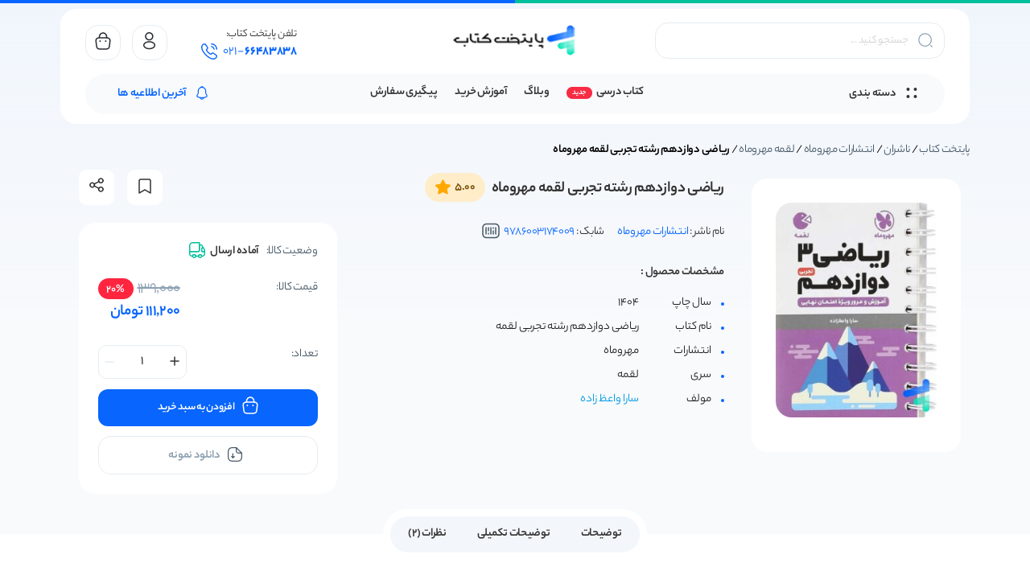

--- FILE ---
content_type: text/html; charset=UTF-8
request_url: https://www.paytakhteketab.com/product/twelve-maths-experimental-loghme-mehromah/
body_size: 46539
content:
<!DOCTYPE html>
<html dir="rtl" lang="fa-IR" prefix="og: https://ogp.me/ns#">

<head><meta charset="UTF-8"><script>if(navigator.userAgent.match(/MSIE|Internet Explorer/i)||navigator.userAgent.match(/Trident\/7\..*?rv:11/i)){var href=document.location.href;if(!href.match(/[?&]nowprocket/)){if(href.indexOf("?")==-1){if(href.indexOf("#")==-1){document.location.href=href+"?nowprocket=1"}else{document.location.href=href.replace("#","?nowprocket=1#")}}else{if(href.indexOf("#")==-1){document.location.href=href+"&nowprocket=1"}else{document.location.href=href.replace("#","&nowprocket=1#")}}}}</script><script>(()=>{class RocketLazyLoadScripts{constructor(){this.v="2.0.4",this.userEvents=["keydown","keyup","mousedown","mouseup","mousemove","mouseover","mouseout","touchmove","touchstart","touchend","touchcancel","wheel","click","dblclick","input"],this.attributeEvents=["onblur","onclick","oncontextmenu","ondblclick","onfocus","onmousedown","onmouseenter","onmouseleave","onmousemove","onmouseout","onmouseover","onmouseup","onmousewheel","onscroll","onsubmit"]}async t(){this.i(),this.o(),/iP(ad|hone)/.test(navigator.userAgent)&&this.h(),this.u(),this.l(this),this.m(),this.k(this),this.p(this),this._(),await Promise.all([this.R(),this.L()]),this.lastBreath=Date.now(),this.S(this),this.P(),this.D(),this.O(),this.M(),await this.C(this.delayedScripts.normal),await this.C(this.delayedScripts.defer),await this.C(this.delayedScripts.async),await this.T(),await this.F(),await this.j(),await this.A(),window.dispatchEvent(new Event("rocket-allScriptsLoaded")),this.everythingLoaded=!0,this.lastTouchEnd&&await new Promise(t=>setTimeout(t,500-Date.now()+this.lastTouchEnd)),this.I(),this.H(),this.U(),this.W()}i(){this.CSPIssue=sessionStorage.getItem("rocketCSPIssue"),document.addEventListener("securitypolicyviolation",t=>{this.CSPIssue||"script-src-elem"!==t.violatedDirective||"data"!==t.blockedURI||(this.CSPIssue=!0,sessionStorage.setItem("rocketCSPIssue",!0))},{isRocket:!0})}o(){window.addEventListener("pageshow",t=>{this.persisted=t.persisted,this.realWindowLoadedFired=!0},{isRocket:!0}),window.addEventListener("pagehide",()=>{this.onFirstUserAction=null},{isRocket:!0})}h(){let t;function e(e){t=e}window.addEventListener("touchstart",e,{isRocket:!0}),window.addEventListener("touchend",function i(o){o.changedTouches[0]&&t.changedTouches[0]&&Math.abs(o.changedTouches[0].pageX-t.changedTouches[0].pageX)<10&&Math.abs(o.changedTouches[0].pageY-t.changedTouches[0].pageY)<10&&o.timeStamp-t.timeStamp<200&&(window.removeEventListener("touchstart",e,{isRocket:!0}),window.removeEventListener("touchend",i,{isRocket:!0}),"INPUT"===o.target.tagName&&"text"===o.target.type||(o.target.dispatchEvent(new TouchEvent("touchend",{target:o.target,bubbles:!0})),o.target.dispatchEvent(new MouseEvent("mouseover",{target:o.target,bubbles:!0})),o.target.dispatchEvent(new PointerEvent("click",{target:o.target,bubbles:!0,cancelable:!0,detail:1,clientX:o.changedTouches[0].clientX,clientY:o.changedTouches[0].clientY})),event.preventDefault()))},{isRocket:!0})}q(t){this.userActionTriggered||("mousemove"!==t.type||this.firstMousemoveIgnored?"keyup"===t.type||"mouseover"===t.type||"mouseout"===t.type||(this.userActionTriggered=!0,this.onFirstUserAction&&this.onFirstUserAction()):this.firstMousemoveIgnored=!0),"click"===t.type&&t.preventDefault(),t.stopPropagation(),t.stopImmediatePropagation(),"touchstart"===this.lastEvent&&"touchend"===t.type&&(this.lastTouchEnd=Date.now()),"click"===t.type&&(this.lastTouchEnd=0),this.lastEvent=t.type,t.composedPath&&t.composedPath()[0].getRootNode()instanceof ShadowRoot&&(t.rocketTarget=t.composedPath()[0]),this.savedUserEvents.push(t)}u(){this.savedUserEvents=[],this.userEventHandler=this.q.bind(this),this.userEvents.forEach(t=>window.addEventListener(t,this.userEventHandler,{passive:!1,isRocket:!0})),document.addEventListener("visibilitychange",this.userEventHandler,{isRocket:!0})}U(){this.userEvents.forEach(t=>window.removeEventListener(t,this.userEventHandler,{passive:!1,isRocket:!0})),document.removeEventListener("visibilitychange",this.userEventHandler,{isRocket:!0}),this.savedUserEvents.forEach(t=>{(t.rocketTarget||t.target).dispatchEvent(new window[t.constructor.name](t.type,t))})}m(){const t="return false",e=Array.from(this.attributeEvents,t=>"data-rocket-"+t),i="["+this.attributeEvents.join("],[")+"]",o="[data-rocket-"+this.attributeEvents.join("],[data-rocket-")+"]",s=(e,i,o)=>{o&&o!==t&&(e.setAttribute("data-rocket-"+i,o),e["rocket"+i]=new Function("event",o),e.setAttribute(i,t))};new MutationObserver(t=>{for(const n of t)"attributes"===n.type&&(n.attributeName.startsWith("data-rocket-")||this.everythingLoaded?n.attributeName.startsWith("data-rocket-")&&this.everythingLoaded&&this.N(n.target,n.attributeName.substring(12)):s(n.target,n.attributeName,n.target.getAttribute(n.attributeName))),"childList"===n.type&&n.addedNodes.forEach(t=>{if(t.nodeType===Node.ELEMENT_NODE)if(this.everythingLoaded)for(const i of[t,...t.querySelectorAll(o)])for(const t of i.getAttributeNames())e.includes(t)&&this.N(i,t.substring(12));else for(const e of[t,...t.querySelectorAll(i)])for(const t of e.getAttributeNames())this.attributeEvents.includes(t)&&s(e,t,e.getAttribute(t))})}).observe(document,{subtree:!0,childList:!0,attributeFilter:[...this.attributeEvents,...e]})}I(){this.attributeEvents.forEach(t=>{document.querySelectorAll("[data-rocket-"+t+"]").forEach(e=>{this.N(e,t)})})}N(t,e){const i=t.getAttribute("data-rocket-"+e);i&&(t.setAttribute(e,i),t.removeAttribute("data-rocket-"+e))}k(t){Object.defineProperty(HTMLElement.prototype,"onclick",{get(){return this.rocketonclick||null},set(e){this.rocketonclick=e,this.setAttribute(t.everythingLoaded?"onclick":"data-rocket-onclick","this.rocketonclick(event)")}})}S(t){function e(e,i){let o=e[i];e[i]=null,Object.defineProperty(e,i,{get:()=>o,set(s){t.everythingLoaded?o=s:e["rocket"+i]=o=s}})}e(document,"onreadystatechange"),e(window,"onload"),e(window,"onpageshow");try{Object.defineProperty(document,"readyState",{get:()=>t.rocketReadyState,set(e){t.rocketReadyState=e},configurable:!0}),document.readyState="loading"}catch(t){console.log("WPRocket DJE readyState conflict, bypassing")}}l(t){this.originalAddEventListener=EventTarget.prototype.addEventListener,this.originalRemoveEventListener=EventTarget.prototype.removeEventListener,this.savedEventListeners=[],EventTarget.prototype.addEventListener=function(e,i,o){o&&o.isRocket||!t.B(e,this)&&!t.userEvents.includes(e)||t.B(e,this)&&!t.userActionTriggered||e.startsWith("rocket-")||t.everythingLoaded?t.originalAddEventListener.call(this,e,i,o):(t.savedEventListeners.push({target:this,remove:!1,type:e,func:i,options:o}),"mouseenter"!==e&&"mouseleave"!==e||t.originalAddEventListener.call(this,e,t.savedUserEvents.push,o))},EventTarget.prototype.removeEventListener=function(e,i,o){o&&o.isRocket||!t.B(e,this)&&!t.userEvents.includes(e)||t.B(e,this)&&!t.userActionTriggered||e.startsWith("rocket-")||t.everythingLoaded?t.originalRemoveEventListener.call(this,e,i,o):t.savedEventListeners.push({target:this,remove:!0,type:e,func:i,options:o})}}J(t,e){this.savedEventListeners=this.savedEventListeners.filter(i=>{let o=i.type,s=i.target||window;return e!==o||t!==s||(this.B(o,s)&&(i.type="rocket-"+o),this.$(i),!1)})}H(){EventTarget.prototype.addEventListener=this.originalAddEventListener,EventTarget.prototype.removeEventListener=this.originalRemoveEventListener,this.savedEventListeners.forEach(t=>this.$(t))}$(t){t.remove?this.originalRemoveEventListener.call(t.target,t.type,t.func,t.options):this.originalAddEventListener.call(t.target,t.type,t.func,t.options)}p(t){let e;function i(e){return t.everythingLoaded?e:e.split(" ").map(t=>"load"===t||t.startsWith("load.")?"rocket-jquery-load":t).join(" ")}function o(o){function s(e){const s=o.fn[e];o.fn[e]=o.fn.init.prototype[e]=function(){return this[0]===window&&t.userActionTriggered&&("string"==typeof arguments[0]||arguments[0]instanceof String?arguments[0]=i(arguments[0]):"object"==typeof arguments[0]&&Object.keys(arguments[0]).forEach(t=>{const e=arguments[0][t];delete arguments[0][t],arguments[0][i(t)]=e})),s.apply(this,arguments),this}}if(o&&o.fn&&!t.allJQueries.includes(o)){const e={DOMContentLoaded:[],"rocket-DOMContentLoaded":[]};for(const t in e)document.addEventListener(t,()=>{e[t].forEach(t=>t())},{isRocket:!0});o.fn.ready=o.fn.init.prototype.ready=function(i){function s(){parseInt(o.fn.jquery)>2?setTimeout(()=>i.bind(document)(o)):i.bind(document)(o)}return"function"==typeof i&&(t.realDomReadyFired?!t.userActionTriggered||t.fauxDomReadyFired?s():e["rocket-DOMContentLoaded"].push(s):e.DOMContentLoaded.push(s)),o([])},s("on"),s("one"),s("off"),t.allJQueries.push(o)}e=o}t.allJQueries=[],o(window.jQuery),Object.defineProperty(window,"jQuery",{get:()=>e,set(t){o(t)}})}P(){const t=new Map;document.write=document.writeln=function(e){const i=document.currentScript,o=document.createRange(),s=i.parentElement;let n=t.get(i);void 0===n&&(n=i.nextSibling,t.set(i,n));const c=document.createDocumentFragment();o.setStart(c,0),c.appendChild(o.createContextualFragment(e)),s.insertBefore(c,n)}}async R(){return new Promise(t=>{this.userActionTriggered?t():this.onFirstUserAction=t})}async L(){return new Promise(t=>{document.addEventListener("DOMContentLoaded",()=>{this.realDomReadyFired=!0,t()},{isRocket:!0})})}async j(){return this.realWindowLoadedFired?Promise.resolve():new Promise(t=>{window.addEventListener("load",t,{isRocket:!0})})}M(){this.pendingScripts=[];this.scriptsMutationObserver=new MutationObserver(t=>{for(const e of t)e.addedNodes.forEach(t=>{"SCRIPT"!==t.tagName||t.noModule||t.isWPRocket||this.pendingScripts.push({script:t,promise:new Promise(e=>{const i=()=>{const i=this.pendingScripts.findIndex(e=>e.script===t);i>=0&&this.pendingScripts.splice(i,1),e()};t.addEventListener("load",i,{isRocket:!0}),t.addEventListener("error",i,{isRocket:!0}),setTimeout(i,1e3)})})})}),this.scriptsMutationObserver.observe(document,{childList:!0,subtree:!0})}async F(){await this.X(),this.pendingScripts.length?(await this.pendingScripts[0].promise,await this.F()):this.scriptsMutationObserver.disconnect()}D(){this.delayedScripts={normal:[],async:[],defer:[]},document.querySelectorAll("script[type$=rocketlazyloadscript]").forEach(t=>{t.hasAttribute("data-rocket-src")?t.hasAttribute("async")&&!1!==t.async?this.delayedScripts.async.push(t):t.hasAttribute("defer")&&!1!==t.defer||"module"===t.getAttribute("data-rocket-type")?this.delayedScripts.defer.push(t):this.delayedScripts.normal.push(t):this.delayedScripts.normal.push(t)})}async _(){await this.L();let t=[];document.querySelectorAll("script[type$=rocketlazyloadscript][data-rocket-src]").forEach(e=>{let i=e.getAttribute("data-rocket-src");if(i&&!i.startsWith("data:")){i.startsWith("//")&&(i=location.protocol+i);try{const o=new URL(i).origin;o!==location.origin&&t.push({src:o,crossOrigin:e.crossOrigin||"module"===e.getAttribute("data-rocket-type")})}catch(t){}}}),t=[...new Map(t.map(t=>[JSON.stringify(t),t])).values()],this.Y(t,"preconnect")}async G(t){if(await this.K(),!0!==t.noModule||!("noModule"in HTMLScriptElement.prototype))return new Promise(e=>{let i;function o(){(i||t).setAttribute("data-rocket-status","executed"),e()}try{if(navigator.userAgent.includes("Firefox/")||""===navigator.vendor||this.CSPIssue)i=document.createElement("script"),[...t.attributes].forEach(t=>{let e=t.nodeName;"type"!==e&&("data-rocket-type"===e&&(e="type"),"data-rocket-src"===e&&(e="src"),i.setAttribute(e,t.nodeValue))}),t.text&&(i.text=t.text),t.nonce&&(i.nonce=t.nonce),i.hasAttribute("src")?(i.addEventListener("load",o,{isRocket:!0}),i.addEventListener("error",()=>{i.setAttribute("data-rocket-status","failed-network"),e()},{isRocket:!0}),setTimeout(()=>{i.isConnected||e()},1)):(i.text=t.text,o()),i.isWPRocket=!0,t.parentNode.replaceChild(i,t);else{const i=t.getAttribute("data-rocket-type"),s=t.getAttribute("data-rocket-src");i?(t.type=i,t.removeAttribute("data-rocket-type")):t.removeAttribute("type"),t.addEventListener("load",o,{isRocket:!0}),t.addEventListener("error",i=>{this.CSPIssue&&i.target.src.startsWith("data:")?(console.log("WPRocket: CSP fallback activated"),t.removeAttribute("src"),this.G(t).then(e)):(t.setAttribute("data-rocket-status","failed-network"),e())},{isRocket:!0}),s?(t.fetchPriority="high",t.removeAttribute("data-rocket-src"),t.src=s):t.src="data:text/javascript;base64,"+window.btoa(unescape(encodeURIComponent(t.text)))}}catch(i){t.setAttribute("data-rocket-status","failed-transform"),e()}});t.setAttribute("data-rocket-status","skipped")}async C(t){const e=t.shift();return e?(e.isConnected&&await this.G(e),this.C(t)):Promise.resolve()}O(){this.Y([...this.delayedScripts.normal,...this.delayedScripts.defer,...this.delayedScripts.async],"preload")}Y(t,e){this.trash=this.trash||[];let i=!0;var o=document.createDocumentFragment();t.forEach(t=>{const s=t.getAttribute&&t.getAttribute("data-rocket-src")||t.src;if(s&&!s.startsWith("data:")){const n=document.createElement("link");n.href=s,n.rel=e,"preconnect"!==e&&(n.as="script",n.fetchPriority=i?"high":"low"),t.getAttribute&&"module"===t.getAttribute("data-rocket-type")&&(n.crossOrigin=!0),t.crossOrigin&&(n.crossOrigin=t.crossOrigin),t.integrity&&(n.integrity=t.integrity),t.nonce&&(n.nonce=t.nonce),o.appendChild(n),this.trash.push(n),i=!1}}),document.head.appendChild(o)}W(){this.trash.forEach(t=>t.remove())}async T(){try{document.readyState="interactive"}catch(t){}this.fauxDomReadyFired=!0;try{await this.K(),this.J(document,"readystatechange"),document.dispatchEvent(new Event("rocket-readystatechange")),await this.K(),document.rocketonreadystatechange&&document.rocketonreadystatechange(),await this.K(),this.J(document,"DOMContentLoaded"),document.dispatchEvent(new Event("rocket-DOMContentLoaded")),await this.K(),this.J(window,"DOMContentLoaded"),window.dispatchEvent(new Event("rocket-DOMContentLoaded"))}catch(t){console.error(t)}}async A(){try{document.readyState="complete"}catch(t){}try{await this.K(),this.J(document,"readystatechange"),document.dispatchEvent(new Event("rocket-readystatechange")),await this.K(),document.rocketonreadystatechange&&document.rocketonreadystatechange(),await this.K(),this.J(window,"load"),window.dispatchEvent(new Event("rocket-load")),await this.K(),window.rocketonload&&window.rocketonload(),await this.K(),this.allJQueries.forEach(t=>t(window).trigger("rocket-jquery-load")),await this.K(),this.J(window,"pageshow");const t=new Event("rocket-pageshow");t.persisted=this.persisted,window.dispatchEvent(t),await this.K(),window.rocketonpageshow&&window.rocketonpageshow({persisted:this.persisted})}catch(t){console.error(t)}}async K(){Date.now()-this.lastBreath>45&&(await this.X(),this.lastBreath=Date.now())}async X(){return document.hidden?new Promise(t=>setTimeout(t)):new Promise(t=>requestAnimationFrame(t))}B(t,e){return e===document&&"readystatechange"===t||(e===document&&"DOMContentLoaded"===t||(e===window&&"DOMContentLoaded"===t||(e===window&&"load"===t||e===window&&"pageshow"===t)))}static run(){(new RocketLazyLoadScripts).t()}}RocketLazyLoadScripts.run()})();</script>
    
<!-- بهینه‌سازی موتور جستجو توسط Rank Math PRO - https://rankmath.com/ -->
<title>ریاضی دوازدهم رشته تجربی لقمه مهروماه | {چاپ جدید}</title>
<meta name="description" content="کتاب ریاضی دوازدهم رشته تجربی لقمه مهروماه - خرید کتاب های کمک آموزشی دبستان تا کنکور از پایتخت کتاب مرجع فروش کتاب های کمک درسی✔️پشتیبانی سریع"/>
<meta name="robots" content="follow, index, max-snippet:-1, max-video-preview:-1, max-image-preview:large"/>
<link rel="canonical" href="https://www.paytakhteketab.com/product/twelve-maths-experimental-loghme-mehromah/" />
<meta property="og:locale" content="fa_IR" />
<meta property="og:type" content="product" />
<meta property="og:title" content="ریاضی دوازدهم رشته تجربی لقمه مهروماه | {چاپ جدید}" />
<meta property="og:description" content="کتاب ریاضی دوازدهم رشته تجربی لقمه مهروماه - خرید کتاب های کمک آموزشی دبستان تا کنکور از پایتخت کتاب مرجع فروش کتاب های کمک درسی✔️پشتیبانی سریع" />
<meta property="og:url" content="https://www.paytakhteketab.com/product/twelve-maths-experimental-loghme-mehromah/" />
<meta property="og:site_name" content="پایتخت کتاب" />
<meta property="og:updated_time" content="2025-09-21T08:30:30+03:30" />
<meta property="og:image" content="https://www.paytakhteketab.com/wp-content/uploads/2015/04/riazi-12-tajrobi-loghme-mehromah-min-1.jpg" />
<meta property="og:image:secure_url" content="https://www.paytakhteketab.com/wp-content/uploads/2015/04/riazi-12-tajrobi-loghme-mehromah-min-1.jpg" />
<meta property="og:image:width" content="600" />
<meta property="og:image:height" content="800" />
<meta property="og:image:alt" content="ریاضی دوازدهم رشته تجربی لقمه مهروماه" />
<meta property="og:image:type" content="image/jpeg" />
<meta property="product:brand" content="مهروماه" />
<meta property="product:price:amount" content="1112000" />
<meta property="product:price:currency" content="IRR" />
<meta property="product:availability" content="instock" />
<meta property="product:retailer_item_id" content="9786003174009" />
<meta name="twitter:card" content="summary_large_image" />
<meta name="twitter:title" content="ریاضی دوازدهم رشته تجربی لقمه مهروماه | {چاپ جدید}" />
<meta name="twitter:description" content="کتاب ریاضی دوازدهم رشته تجربی لقمه مهروماه - خرید کتاب های کمک آموزشی دبستان تا کنکور از پایتخت کتاب مرجع فروش کتاب های کمک درسی✔️پشتیبانی سریع" />
<meta name="twitter:site" content="@paytakhte_ketab" />
<meta name="twitter:creator" content="@paytakhteketab" />
<meta name="twitter:image" content="https://www.paytakhteketab.com/wp-content/uploads/2015/04/riazi-12-tajrobi-loghme-mehromah-min-1.jpg" />
<meta name="twitter:label1" content="قیمت" />
<meta name="twitter:data1" content="111.200تومان" />
<meta name="twitter:label2" content="دسترسی" />
<meta name="twitter:data2" content="موجود" />
<script type="application/ld+json" class="rank-math-schema-pro">{"@context":"https://schema.org","@graph":[{"@type":"WebSite","@id":"https://www.paytakhteketab.com/#website","url":"https://www.paytakhteketab.com","name":"\u067e\u0627\u06cc\u062a\u062e\u062a \u06a9\u062a\u0627\u0628","alternateName":"\u0628\u0627\u0646\u06a9 \u06a9\u062a\u0627\u0628 \u067e\u0627\u06cc\u062a\u062e\u062a","publisher":{"@id":"https://www.paytakhteketab.com/#organization"},"inLanguage":"fa-IR"},{"@type":"ImageObject","@id":"https://www.paytakhteketab.com/wp-content/uploads/2015/04/riazi-12-tajrobi-loghme-mehromah-min-1.jpg","url":"https://www.paytakhteketab.com/wp-content/uploads/2015/04/riazi-12-tajrobi-loghme-mehromah-min-1.jpg","width":"600","height":"800","caption":"\u0631\u06cc\u0627\u0636\u06cc \u062f\u0648\u0627\u0632\u062f\u0647\u0645 \u0631\u0634\u062a\u0647 \u062a\u062c\u0631\u0628\u06cc \u0644\u0642\u0645\u0647 \u0645\u0647\u0631\u0648\u0645\u0627\u0647","inLanguage":"fa-IR"},{"@type":"BreadcrumbList","@id":"https://www.paytakhteketab.com/product/twelve-maths-experimental-loghme-mehromah/#breadcrumb","itemListElement":[{"@type":"ListItem","position":"1","item":{"@id":"https://www.paytakhteketab.com","name":"\u067e\u0627\u06cc\u062a\u062e\u062a \u06a9\u062a\u0627\u0628"}},{"@type":"ListItem","position":"2","item":{"@id":"https://www.paytakhteketab.com/product-category/publisher/","name":"\u0646\u0627\u0634\u0631\u0627\u0646"}},{"@type":"ListItem","position":"3","item":{"@id":"https://www.paytakhteketab.com/product-category/publisher/%d9%85%d9%87%d8%b1%d9%88%d9%85%d8%a7%d9%87/","name":"\u0627\u0646\u062a\u0634\u0627\u0631\u0627\u062a \u0645\u0647\u0631\u0648\u0645\u0627\u0647"}},{"@type":"ListItem","position":"4","item":{"@id":"https://www.paytakhteketab.com/product-category/publisher/%d9%85%d9%87%d8%b1%d9%88%d9%85%d8%a7%d9%87/%d9%84%d9%82%d9%85%d9%87/","name":"\u0644\u0642\u0645\u0647 \u0645\u0647\u0631\u0648\u0645\u0627\u0647"}},{"@type":"ListItem","position":"5","item":{"@id":"https://www.paytakhteketab.com/product/twelve-maths-experimental-loghme-mehromah/","name":"\u0631\u06cc\u0627\u0636\u06cc \u062f\u0648\u0627\u0632\u062f\u0647\u0645 \u0631\u0634\u062a\u0647 \u062a\u062c\u0631\u0628\u06cc \u0644\u0642\u0645\u0647 \u0645\u0647\u0631\u0648\u0645\u0627\u0647"}}]},{"@type":"WebPage","@id":"https://www.paytakhteketab.com/product/twelve-maths-experimental-loghme-mehromah/#webpage","url":"https://www.paytakhteketab.com/product/twelve-maths-experimental-loghme-mehromah/","name":"\u0631\u06cc\u0627\u0636\u06cc \u062f\u0648\u0627\u0632\u062f\u0647\u0645 \u0631\u0634\u062a\u0647 \u062a\u062c\u0631\u0628\u06cc \u0644\u0642\u0645\u0647 \u0645\u0647\u0631\u0648\u0645\u0627\u0647 | {\u0686\u0627\u067e \u062c\u062f\u06cc\u062f}","datePublished":"2015-04-07T12:44:18+04:30","dateModified":"2025-09-21T08:30:30+03:30","isPartOf":{"@id":"https://www.paytakhteketab.com/#website"},"primaryImageOfPage":{"@id":"https://www.paytakhteketab.com/wp-content/uploads/2015/04/riazi-12-tajrobi-loghme-mehromah-min-1.jpg"},"inLanguage":"fa-IR","breadcrumb":{"@id":"https://www.paytakhteketab.com/product/twelve-maths-experimental-loghme-mehromah/#breadcrumb"}},{"@type":["Product","Book"],"brand":{"@type":"Brand","name":"\u0645\u0647\u0631\u0648\u0645\u0627\u0647"},"name":"\u0631\u06cc\u0627\u0636\u06cc \u062f\u0648\u0627\u0632\u062f\u0647\u0645 \u0631\u0634\u062a\u0647 \u062a\u062c\u0631\u0628\u06cc \u0644\u0642\u0645\u0647 \u0645\u0647\u0631\u0648\u0645\u0627\u0647 | {\u0686\u0627\u067e \u062c\u062f\u06cc\u062f}","description":"\u06a9\u062a\u0627\u0628 \u0631\u06cc\u0627\u0636\u06cc \u062f\u0648\u0627\u0632\u062f\u0647\u0645 \u0631\u0634\u062a\u0647 \u062a\u062c\u0631\u0628\u06cc \u0644\u0642\u0645\u0647 \u0645\u0647\u0631\u0648\u0645\u0627\u0647 - \u062e\u0631\u06cc\u062f \u06a9\u062a\u0627\u0628 \u0647\u0627\u06cc \u06a9\u0645\u06a9 \u0622\u0645\u0648\u0632\u0634\u06cc \u062f\u0628\u0633\u062a\u0627\u0646 \u062a\u0627 \u06a9\u0646\u06a9\u0648\u0631 \u0627\u0632 \u067e\u0627\u06cc\u062a\u062e\u062a \u06a9\u062a\u0627\u0628 \u0645\u0631\u062c\u0639 \u0641\u0631\u0648\u0634 \u06a9\u062a\u0627\u0628 \u0647\u0627\u06cc \u06a9\u0645\u06a9 \u062f\u0631\u0633\u06cc\u2714\ufe0f\u067e\u0634\u062a\u06cc\u0628\u0627\u0646\u06cc \u0633\u0631\u06cc\u0639","sku":"9786003174009","category":"\u0646\u0627\u0634\u0631\u0627\u0646 &gt; \u0627\u0646\u062a\u0634\u0627\u0631\u0627\u062a \u0645\u0647\u0631\u0648\u0645\u0627\u0647 &gt; \u0644\u0642\u0645\u0647 \u0645\u0647\u0631\u0648\u0645\u0627\u0647","mainEntityOfPage":{"@id":"https://www.paytakhteketab.com/product/twelve-maths-experimental-loghme-mehromah/#webpage"},"weight":{"@type":"QuantitativeValue","unitCode":"GRM","value":"147"},"image":{"@id":"https://www.paytakhteketab.com/wp-content/uploads/2015/04/riazi-12-tajrobi-loghme-mehromah-min-1.jpg"},"aggregateRating":{"@type":"AggregateRating","ratingValue":"5.00","bestRating":"5","ratingCount":"2","reviewCount":"2"},"review":[{"@type":"Review","@id":"https://www.paytakhteketab.com/product/twelve-maths-experimental-loghme-mehromah/#li-comment-396536","description":"\u0643\u062a\u0627\u0628 \u0628\u0633\u064a\u0627\u0631 \u062e\u0648\u0628 \u0648 \u0643\u0627\u0645\u0644\u064a \u0627\u0633\u062a \u0628\u0627 \u062a\u0648\u0636\u064a\u062d\u0627\u062a \u062c\u0627\u0645\u0639","datePublished":"2019-04-07 15:30:53","reviewRating":{"@type":"Rating","ratingValue":"5","bestRating":"5","worstRating":"1"},"author":{"@type":"Person","name":"\u0627\u0645\u064a\u0646"}},{"@type":"Review","@id":"https://www.paytakhteketab.com/product/twelve-maths-experimental-loghme-mehromah/#li-comment-357023","description":"pk_171990","datePublished":"2018-12-15 11:19:30","reviewRating":{"@type":"Rating","ratingValue":"5","bestRating":"5","worstRating":"1"},"author":{"@type":"Person","name":"\u0632\u06cc\u0646\u0628"}}],"offers":{"@type":"Offer","price":"1112000","priceCurrency":"IRR","priceValidUntil":"2027-12-30","availability":"http://schema.org/InStock","itemCondition":"NewCondition","url":"https://www.paytakhteketab.com/product/twelve-maths-experimental-loghme-mehromah/","seller":{"@type":"Organization","@id":"https://www.paytakhteketab.com/","name":"\u067e\u0627\u06cc\u062a\u062e\u062a \u06a9\u062a\u0627\u0628","url":"https://www.paytakhteketab.com","logo":"https://www.paytakhteketab.com/wp-content/uploads/2024/01/BOOKSTORE-PAYTAKHTEKETAB-min.jpg"}},"additionalProperty":[{"@type":"PropertyValue","name":"%d9%86%d8%a7%d9%85-%da%a9%d8%aa%d8%a7%d8%a8","value":"\u0631\u06cc\u0627\u0636\u06cc \u062f\u0648\u0627\u0632\u062f\u0647\u0645 \u0631\u0634\u062a\u0647 \u062a\u062c\u0631\u0628\u06cc \u0644\u0642\u0645\u0647"},{"@type":"PropertyValue","name":"pa_brands","value":"\u0645\u0647\u0631\u0648\u0645\u0627\u0647"},{"@type":"PropertyValue","name":"pa_seri","value":"\u0644\u0642\u0645\u0647"},{"@type":"PropertyValue","name":"pa_writer","value":"\u0633\u0627\u0631\u0627 \u0648\u0627\u0639\u0638 \u0632\u0627\u062f\u0647"},{"@type":"PropertyValue","name":"pa_reshte","value":"\u0639\u0644\u0648\u0645 \u062a\u062c\u0631\u0628\u06cc"},{"@type":"PropertyValue","name":"pa_paye","value":"\u062f\u0648\u0627\u0632\u062f\u0647\u0645"},{"@type":"PropertyValue","name":"pa_related-lesson","value":"\u0631\u06cc\u0627\u0636\u06cc"},{"@type":"PropertyValue","name":"pa_date","value":"1404"}],"isbn":"9786003174009","@id":"https://www.paytakhteketab.com/product/twelve-maths-experimental-loghme-mehromah/#richSnippet","isPartOf":{"@id":"https://www.paytakhteketab.com/product/twelve-maths-experimental-loghme-mehromah/#webpage"},"inLanguage":"fa-IR"}]}</script>
<!-- /افزونه سئو ورپرس Rank Math -->


<link rel="alternate" type="application/rss+xml" title="پایتخت کتاب &raquo; ریاضی دوازدهم رشته تجربی لقمه مهروماه خوراک دیدگاه‌ها" href="https://www.paytakhteketab.com/product/twelve-maths-experimental-loghme-mehromah/feed/" />
<link rel="alternate" title="oEmbed (JSON)" type="application/json+oembed" href="https://www.paytakhteketab.com/wp-json/oembed/1.0/embed?url=https%3A%2F%2Fwww.paytakhteketab.com%2Fproduct%2Ftwelve-maths-experimental-loghme-mehromah%2F" />
<link rel="alternate" title="oEmbed (XML)" type="text/xml+oembed" href="https://www.paytakhteketab.com/wp-json/oembed/1.0/embed?url=https%3A%2F%2Fwww.paytakhteketab.com%2Fproduct%2Ftwelve-maths-experimental-loghme-mehromah%2F&#038;format=xml" />
<style id='wp-img-auto-sizes-contain-inline-css' type='text/css'>
img:is([sizes=auto i],[sizes^="auto," i]){contain-intrinsic-size:3000px 1500px}
/*# sourceURL=wp-img-auto-sizes-contain-inline-css */
</style>
<link data-minify="1" rel='stylesheet' id='dashicons-css' href='https://www.paytakhteketab.com/wp-content/cache/min/1/wp-includes/css/dashicons.min.css?ver=1770033934' type='text/css' media='all' />
<style id='wp-emoji-styles-inline-css' type='text/css'>

	img.wp-smiley, img.emoji {
		display: inline !important;
		border: none !important;
		box-shadow: none !important;
		height: 1em !important;
		width: 1em !important;
		margin: 0 0.07em !important;
		vertical-align: -0.1em !important;
		background: none !important;
		padding: 0 !important;
	}
/*# sourceURL=wp-emoji-styles-inline-css */
</style>
<link rel='stylesheet' id='wp-block-library-rtl-css' href='https://www.paytakhteketab.com/wp-includes/css/dist/block-library/style-rtl.min.css?ver=6.9' type='text/css' media='all' />
<style id='wp-block-list-inline-css' type='text/css'>
ol,ul{box-sizing:border-box}:root :where(.wp-block-list.has-background){padding:1.25em 2.375em}
/*# sourceURL=https://www.paytakhteketab.com/wp-includes/blocks/list/style.min.css */
</style>
<style id='wp-block-paragraph-inline-css' type='text/css'>
.is-small-text{font-size:.875em}.is-regular-text{font-size:1em}.is-large-text{font-size:2.25em}.is-larger-text{font-size:3em}.has-drop-cap:not(:focus):first-letter{float:right;font-size:8.4em;font-style:normal;font-weight:100;line-height:.68;margin:.05em 0 0 .1em;text-transform:uppercase}body.rtl .has-drop-cap:not(:focus):first-letter{float:none;margin-right:.1em}p.has-drop-cap.has-background{overflow:hidden}:root :where(p.has-background){padding:1.25em 2.375em}:where(p.has-text-color:not(.has-link-color)) a{color:inherit}p.has-text-align-left[style*="writing-mode:vertical-lr"],p.has-text-align-right[style*="writing-mode:vertical-rl"]{rotate:180deg}
/*# sourceURL=https://www.paytakhteketab.com/wp-includes/blocks/paragraph/style.min.css */
</style>
<style id='global-styles-inline-css' type='text/css'>
:root{--wp--preset--aspect-ratio--square: 1;--wp--preset--aspect-ratio--4-3: 4/3;--wp--preset--aspect-ratio--3-4: 3/4;--wp--preset--aspect-ratio--3-2: 3/2;--wp--preset--aspect-ratio--2-3: 2/3;--wp--preset--aspect-ratio--16-9: 16/9;--wp--preset--aspect-ratio--9-16: 9/16;--wp--preset--color--black: #000000;--wp--preset--color--cyan-bluish-gray: #abb8c3;--wp--preset--color--white: #ffffff;--wp--preset--color--pale-pink: #f78da7;--wp--preset--color--vivid-red: #cf2e2e;--wp--preset--color--luminous-vivid-orange: #ff6900;--wp--preset--color--luminous-vivid-amber: #fcb900;--wp--preset--color--light-green-cyan: #7bdcb5;--wp--preset--color--vivid-green-cyan: #00d084;--wp--preset--color--pale-cyan-blue: #8ed1fc;--wp--preset--color--vivid-cyan-blue: #0693e3;--wp--preset--color--vivid-purple: #9b51e0;--wp--preset--gradient--vivid-cyan-blue-to-vivid-purple: linear-gradient(135deg,rgb(6,147,227) 0%,rgb(155,81,224) 100%);--wp--preset--gradient--light-green-cyan-to-vivid-green-cyan: linear-gradient(135deg,rgb(122,220,180) 0%,rgb(0,208,130) 100%);--wp--preset--gradient--luminous-vivid-amber-to-luminous-vivid-orange: linear-gradient(135deg,rgb(252,185,0) 0%,rgb(255,105,0) 100%);--wp--preset--gradient--luminous-vivid-orange-to-vivid-red: linear-gradient(135deg,rgb(255,105,0) 0%,rgb(207,46,46) 100%);--wp--preset--gradient--very-light-gray-to-cyan-bluish-gray: linear-gradient(135deg,rgb(238,238,238) 0%,rgb(169,184,195) 100%);--wp--preset--gradient--cool-to-warm-spectrum: linear-gradient(135deg,rgb(74,234,220) 0%,rgb(151,120,209) 20%,rgb(207,42,186) 40%,rgb(238,44,130) 60%,rgb(251,105,98) 80%,rgb(254,248,76) 100%);--wp--preset--gradient--blush-light-purple: linear-gradient(135deg,rgb(255,206,236) 0%,rgb(152,150,240) 100%);--wp--preset--gradient--blush-bordeaux: linear-gradient(135deg,rgb(254,205,165) 0%,rgb(254,45,45) 50%,rgb(107,0,62) 100%);--wp--preset--gradient--luminous-dusk: linear-gradient(135deg,rgb(255,203,112) 0%,rgb(199,81,192) 50%,rgb(65,88,208) 100%);--wp--preset--gradient--pale-ocean: linear-gradient(135deg,rgb(255,245,203) 0%,rgb(182,227,212) 50%,rgb(51,167,181) 100%);--wp--preset--gradient--electric-grass: linear-gradient(135deg,rgb(202,248,128) 0%,rgb(113,206,126) 100%);--wp--preset--gradient--midnight: linear-gradient(135deg,rgb(2,3,129) 0%,rgb(40,116,252) 100%);--wp--preset--font-size--small: 13px;--wp--preset--font-size--medium: 20px;--wp--preset--font-size--large: 36px;--wp--preset--font-size--x-large: 42px;--wp--preset--spacing--20: 0.44rem;--wp--preset--spacing--30: 0.67rem;--wp--preset--spacing--40: 1rem;--wp--preset--spacing--50: 1.5rem;--wp--preset--spacing--60: 2.25rem;--wp--preset--spacing--70: 3.38rem;--wp--preset--spacing--80: 5.06rem;--wp--preset--shadow--natural: 6px 6px 9px rgba(0, 0, 0, 0.2);--wp--preset--shadow--deep: 12px 12px 50px rgba(0, 0, 0, 0.4);--wp--preset--shadow--sharp: 6px 6px 0px rgba(0, 0, 0, 0.2);--wp--preset--shadow--outlined: 6px 6px 0px -3px rgb(255, 255, 255), 6px 6px rgb(0, 0, 0);--wp--preset--shadow--crisp: 6px 6px 0px rgb(0, 0, 0);}:where(.is-layout-flex){gap: 0.5em;}:where(.is-layout-grid){gap: 0.5em;}body .is-layout-flex{display: flex;}.is-layout-flex{flex-wrap: wrap;align-items: center;}.is-layout-flex > :is(*, div){margin: 0;}body .is-layout-grid{display: grid;}.is-layout-grid > :is(*, div){margin: 0;}:where(.wp-block-columns.is-layout-flex){gap: 2em;}:where(.wp-block-columns.is-layout-grid){gap: 2em;}:where(.wp-block-post-template.is-layout-flex){gap: 1.25em;}:where(.wp-block-post-template.is-layout-grid){gap: 1.25em;}.has-black-color{color: var(--wp--preset--color--black) !important;}.has-cyan-bluish-gray-color{color: var(--wp--preset--color--cyan-bluish-gray) !important;}.has-white-color{color: var(--wp--preset--color--white) !important;}.has-pale-pink-color{color: var(--wp--preset--color--pale-pink) !important;}.has-vivid-red-color{color: var(--wp--preset--color--vivid-red) !important;}.has-luminous-vivid-orange-color{color: var(--wp--preset--color--luminous-vivid-orange) !important;}.has-luminous-vivid-amber-color{color: var(--wp--preset--color--luminous-vivid-amber) !important;}.has-light-green-cyan-color{color: var(--wp--preset--color--light-green-cyan) !important;}.has-vivid-green-cyan-color{color: var(--wp--preset--color--vivid-green-cyan) !important;}.has-pale-cyan-blue-color{color: var(--wp--preset--color--pale-cyan-blue) !important;}.has-vivid-cyan-blue-color{color: var(--wp--preset--color--vivid-cyan-blue) !important;}.has-vivid-purple-color{color: var(--wp--preset--color--vivid-purple) !important;}.has-black-background-color{background-color: var(--wp--preset--color--black) !important;}.has-cyan-bluish-gray-background-color{background-color: var(--wp--preset--color--cyan-bluish-gray) !important;}.has-white-background-color{background-color: var(--wp--preset--color--white) !important;}.has-pale-pink-background-color{background-color: var(--wp--preset--color--pale-pink) !important;}.has-vivid-red-background-color{background-color: var(--wp--preset--color--vivid-red) !important;}.has-luminous-vivid-orange-background-color{background-color: var(--wp--preset--color--luminous-vivid-orange) !important;}.has-luminous-vivid-amber-background-color{background-color: var(--wp--preset--color--luminous-vivid-amber) !important;}.has-light-green-cyan-background-color{background-color: var(--wp--preset--color--light-green-cyan) !important;}.has-vivid-green-cyan-background-color{background-color: var(--wp--preset--color--vivid-green-cyan) !important;}.has-pale-cyan-blue-background-color{background-color: var(--wp--preset--color--pale-cyan-blue) !important;}.has-vivid-cyan-blue-background-color{background-color: var(--wp--preset--color--vivid-cyan-blue) !important;}.has-vivid-purple-background-color{background-color: var(--wp--preset--color--vivid-purple) !important;}.has-black-border-color{border-color: var(--wp--preset--color--black) !important;}.has-cyan-bluish-gray-border-color{border-color: var(--wp--preset--color--cyan-bluish-gray) !important;}.has-white-border-color{border-color: var(--wp--preset--color--white) !important;}.has-pale-pink-border-color{border-color: var(--wp--preset--color--pale-pink) !important;}.has-vivid-red-border-color{border-color: var(--wp--preset--color--vivid-red) !important;}.has-luminous-vivid-orange-border-color{border-color: var(--wp--preset--color--luminous-vivid-orange) !important;}.has-luminous-vivid-amber-border-color{border-color: var(--wp--preset--color--luminous-vivid-amber) !important;}.has-light-green-cyan-border-color{border-color: var(--wp--preset--color--light-green-cyan) !important;}.has-vivid-green-cyan-border-color{border-color: var(--wp--preset--color--vivid-green-cyan) !important;}.has-pale-cyan-blue-border-color{border-color: var(--wp--preset--color--pale-cyan-blue) !important;}.has-vivid-cyan-blue-border-color{border-color: var(--wp--preset--color--vivid-cyan-blue) !important;}.has-vivid-purple-border-color{border-color: var(--wp--preset--color--vivid-purple) !important;}.has-vivid-cyan-blue-to-vivid-purple-gradient-background{background: var(--wp--preset--gradient--vivid-cyan-blue-to-vivid-purple) !important;}.has-light-green-cyan-to-vivid-green-cyan-gradient-background{background: var(--wp--preset--gradient--light-green-cyan-to-vivid-green-cyan) !important;}.has-luminous-vivid-amber-to-luminous-vivid-orange-gradient-background{background: var(--wp--preset--gradient--luminous-vivid-amber-to-luminous-vivid-orange) !important;}.has-luminous-vivid-orange-to-vivid-red-gradient-background{background: var(--wp--preset--gradient--luminous-vivid-orange-to-vivid-red) !important;}.has-very-light-gray-to-cyan-bluish-gray-gradient-background{background: var(--wp--preset--gradient--very-light-gray-to-cyan-bluish-gray) !important;}.has-cool-to-warm-spectrum-gradient-background{background: var(--wp--preset--gradient--cool-to-warm-spectrum) !important;}.has-blush-light-purple-gradient-background{background: var(--wp--preset--gradient--blush-light-purple) !important;}.has-blush-bordeaux-gradient-background{background: var(--wp--preset--gradient--blush-bordeaux) !important;}.has-luminous-dusk-gradient-background{background: var(--wp--preset--gradient--luminous-dusk) !important;}.has-pale-ocean-gradient-background{background: var(--wp--preset--gradient--pale-ocean) !important;}.has-electric-grass-gradient-background{background: var(--wp--preset--gradient--electric-grass) !important;}.has-midnight-gradient-background{background: var(--wp--preset--gradient--midnight) !important;}.has-small-font-size{font-size: var(--wp--preset--font-size--small) !important;}.has-medium-font-size{font-size: var(--wp--preset--font-size--medium) !important;}.has-large-font-size{font-size: var(--wp--preset--font-size--large) !important;}.has-x-large-font-size{font-size: var(--wp--preset--font-size--x-large) !important;}
/*# sourceURL=global-styles-inline-css */
</style>

<style id='classic-theme-styles-inline-css' type='text/css'>
/*! This file is auto-generated */
.wp-block-button__link{color:#fff;background-color:#32373c;border-radius:9999px;box-shadow:none;text-decoration:none;padding:calc(.667em + 2px) calc(1.333em + 2px);font-size:1.125em}.wp-block-file__button{background:#32373c;color:#fff;text-decoration:none}
/*# sourceURL=/wp-includes/css/classic-themes.min.css */
</style>
<link rel='stylesheet' id='photoswipe-css' href='https://www.paytakhteketab.com/wp-content/cache/background-css/1/www.paytakhteketab.com/wp-content/plugins/woocommerce/assets/css/photoswipe/photoswipe.min.css?ver=10.4.3&wpr_t=1770059674' type='text/css' media='all' />
<link rel='stylesheet' id='photoswipe-default-skin-css' href='https://www.paytakhteketab.com/wp-content/cache/background-css/1/www.paytakhteketab.com/wp-content/plugins/woocommerce/assets/css/photoswipe/default-skin/default-skin.min.css?ver=10.4.3&wpr_t=1770059674' type='text/css' media='all' />
<link data-minify="1" rel='stylesheet' id='woocommerce-layout-rtl-css' href='https://www.paytakhteketab.com/wp-content/cache/min/1/wp-content/plugins/woocommerce/assets/css/woocommerce-layout-rtl.css?ver=1770033934' type='text/css' media='all' />
<link data-minify="1" rel='stylesheet' id='woocommerce-smallscreen-rtl-css' href='https://www.paytakhteketab.com/wp-content/cache/min/1/wp-content/plugins/woocommerce/assets/css/woocommerce-smallscreen-rtl.css?ver=1770033934' type='text/css' media='only screen and (max-width: 768px)' />
<link data-minify="1" rel='stylesheet' id='woocommerce-general-rtl-css' href='https://www.paytakhteketab.com/wp-content/cache/background-css/1/www.paytakhteketab.com/wp-content/cache/min/1/wp-content/plugins/woocommerce/assets/css/woocommerce-rtl.css?ver=1770033934&wpr_t=1770059674' type='text/css' media='all' />
<style id='woocommerce-inline-inline-css' type='text/css'>
.woocommerce form .form-row .required { visibility: visible; }
/*# sourceURL=woocommerce-inline-inline-css */
</style>
<link rel='stylesheet' id='wcct_public_css-css' href='https://www.paytakhteketab.com/wp-content/plugins/finale-woocommerce-sales-countdown-timer-discount/assets/css/wcct_combined.min.css?ver=2.20.0' type='text/css' media='all' />
<link rel='stylesheet' id='materialize-css' href='https://www.paytakhteketab.com/wp-content/themes/theme-paytakhteketab/static/inc/css/materialize.min.css?ver=6.9' type='text/css' media='all' />
<link data-minify="1" rel='stylesheet' id='mmenu-css' href='https://www.paytakhteketab.com/wp-content/cache/min/1/wp-content/themes/theme-paytakhteketab/static/inc/css/mmenu-light.css?ver=1770033934' type='text/css' media='all' />
<link data-minify="1" rel='stylesheet' id='style-css' href='https://www.paytakhteketab.com/wp-content/cache/background-css/1/www.paytakhteketab.com/wp-content/cache/min/1/wp-content/themes/theme-paytakhteketab/static/style.css?ver=1770033934&wpr_t=1770059674' type='text/css' media='all' />
<link rel='stylesheet' id='scroll-css' href='https://www.paytakhteketab.com/wp-content/themes/theme-paytakhteketab/static/inc/css/scrollbox.min.css?ver=6.9' type='text/css' media='all' />
<link data-minify="1" rel='stylesheet' id='swiper-css' href='https://www.paytakhteketab.com/wp-content/cache/min/1/wp-content/themes/theme-paytakhteketab/static/inc/css/swiper-bundle.min.css?ver=1770033934' type='text/css' media='all' />
<script type="rocketlazyloadscript" data-rocket-src="https://www.paytakhteketab.com/wp-includes/js/jquery/jquery.min.js?ver=3.7.1" id="jquery-core-js" data-rocket-defer defer></script>
<script type="rocketlazyloadscript" data-rocket-src="https://www.paytakhteketab.com/wp-includes/js/jquery/jquery-migrate.min.js?ver=3.4.1" id="jquery-migrate-js" data-rocket-defer defer></script>
<script type="rocketlazyloadscript" data-rocket-src="https://www.paytakhteketab.com/wp-content/plugins/woocommerce/assets/js/jquery-blockui/jquery.blockUI.min.js?ver=2.7.0-wc.10.4.3" id="wc-jquery-blockui-js" defer="defer" data-wp-strategy="defer"></script>
<script type="text/javascript" id="wc-add-to-cart-js-extra">
/* <![CDATA[ */
var wc_add_to_cart_params = {"ajax_url":"/wp-admin/admin-ajax.php","wc_ajax_url":"/?wc-ajax=%%endpoint%%","i18n_view_cart":"\u0645\u0634\u0627\u0647\u062f\u0647 \u0633\u0628\u062f \u062e\u0631\u06cc\u062f","cart_url":"https://www.paytakhteketab.com/cart/","is_cart":"","cart_redirect_after_add":"no"};
//# sourceURL=wc-add-to-cart-js-extra
/* ]]> */
</script>
<script type="rocketlazyloadscript" data-rocket-src="https://www.paytakhteketab.com/wp-content/plugins/woocommerce/assets/js/frontend/add-to-cart.min.js?ver=10.4.3" id="wc-add-to-cart-js" defer="defer" data-wp-strategy="defer"></script>
<script type="rocketlazyloadscript" data-rocket-src="https://www.paytakhteketab.com/wp-content/plugins/woocommerce/assets/js/zoom/jquery.zoom.min.js?ver=1.7.21-wc.10.4.3" id="wc-zoom-js" defer="defer" data-wp-strategy="defer"></script>
<script type="rocketlazyloadscript" data-rocket-src="https://www.paytakhteketab.com/wp-content/plugins/woocommerce/assets/js/flexslider/jquery.flexslider.min.js?ver=2.7.2-wc.10.4.3" id="wc-flexslider-js" defer="defer" data-wp-strategy="defer"></script>
<script type="rocketlazyloadscript" data-rocket-src="https://www.paytakhteketab.com/wp-content/plugins/woocommerce/assets/js/photoswipe/photoswipe.min.js?ver=4.1.1-wc.10.4.3" id="wc-photoswipe-js" defer="defer" data-wp-strategy="defer"></script>
<script type="rocketlazyloadscript" data-rocket-src="https://www.paytakhteketab.com/wp-content/plugins/woocommerce/assets/js/photoswipe/photoswipe-ui-default.min.js?ver=4.1.1-wc.10.4.3" id="wc-photoswipe-ui-default-js" defer="defer" data-wp-strategy="defer"></script>
<script type="text/javascript" id="wc-single-product-js-extra">
/* <![CDATA[ */
var wc_single_product_params = {"i18n_required_rating_text":"\u062e\u0648\u0627\u0647\u0634\u0645\u0646\u062f\u06cc\u0645 \u06cc\u06a9 \u0631\u062a\u0628\u0647 \u0631\u0627 \u0627\u0646\u062a\u062e\u0627\u0628 \u06a9\u0646\u06cc\u062f","i18n_rating_options":["1 of 5 stars","2 of 5 stars","3 of 5 stars","4 of 5 stars","5 of 5 stars"],"i18n_product_gallery_trigger_text":"\u0645\u0634\u0627\u0647\u062f\u0647 \u06af\u0627\u0644\u0631\u06cc \u062a\u0635\u0627\u0648\u06cc\u0631 \u062f\u0631 \u062d\u0627\u0644\u062a \u062a\u0645\u0627\u0645 \u0635\u0641\u062d\u0647","review_rating_required":"yes","flexslider":{"rtl":true,"animation":"slide","smoothHeight":true,"directionNav":false,"controlNav":"thumbnails","slideshow":false,"animationSpeed":500,"animationLoop":false,"allowOneSlide":false},"zoom_enabled":"1","zoom_options":[],"photoswipe_enabled":"1","photoswipe_options":{"shareEl":false,"closeOnScroll":false,"history":false,"hideAnimationDuration":0,"showAnimationDuration":0},"flexslider_enabled":"1"};
//# sourceURL=wc-single-product-js-extra
/* ]]> */
</script>
<script type="rocketlazyloadscript" data-rocket-src="https://www.paytakhteketab.com/wp-content/plugins/woocommerce/assets/js/frontend/single-product.min.js?ver=10.4.3" id="wc-single-product-js" defer="defer" data-wp-strategy="defer"></script>
<script type="rocketlazyloadscript" data-rocket-src="https://www.paytakhteketab.com/wp-content/plugins/woocommerce/assets/js/js-cookie/js.cookie.min.js?ver=2.1.4-wc.10.4.3" id="wc-js-cookie-js" defer="defer" data-wp-strategy="defer"></script>
<script type="text/javascript" id="woocommerce-js-extra">
/* <![CDATA[ */
var woocommerce_params = {"ajax_url":"/wp-admin/admin-ajax.php","wc_ajax_url":"/?wc-ajax=%%endpoint%%","i18n_password_show":"\u0646\u0645\u0627\u06cc\u0634 \u0631\u0645\u0632\u0639\u0628\u0648\u0631","i18n_password_hide":"Hide password"};
//# sourceURL=woocommerce-js-extra
/* ]]> */
</script>
<script type="rocketlazyloadscript" data-rocket-src="https://www.paytakhteketab.com/wp-content/plugins/woocommerce/assets/js/frontend/woocommerce.min.js?ver=10.4.3" id="woocommerce-js" defer="defer" data-wp-strategy="defer"></script>
<link rel="https://api.w.org/" href="https://www.paytakhteketab.com/wp-json/" /><link rel="alternate" title="JSON" type="application/json" href="https://www.paytakhteketab.com/wp-json/wp/v2/product/6604" /><link rel="EditURI" type="application/rsd+xml" title="RSD" href="https://www.paytakhteketab.com/xmlrpc.php?rsd" />
<meta name="generator" content="WordPress 6.9" />
<link rel='shortlink' href='https://www.paytakhteketab.com/?p=6604' />
<style>.woocommerce-product-gallery{ opacity: 1 !important; }</style><noscript><meta http-equiv="refresh" content="0;url=https://www.paytakhteketab.com/product/twelve-maths-experimental-loghme-mehromah/?all_products=1"></noscript>
	

	<meta name="viewport" content="width=device-width, initial-scale=1, user-scalable = yes">

	<meta name="MobileOptimized" content="width" />

	<meta name="HandheldFriendly" content="true" />

	<meta name="mobile-web-app-capable" content="yes" />

	<meta name="theme-color" content="#0865fe">

	<link rel="profile" href="http://gmpg.org/xfn/11">

		<noscript><style>.woocommerce-product-gallery{ opacity: 1 !important; }</style></noscript>
	<link rel="icon" href="https://www.paytakhteketab.com/wp-content/uploads/2021/02/cropped-fav-p-payy-min.png" sizes="32x32" />
<link rel="icon" href="https://www.paytakhteketab.com/wp-content/uploads/2021/02/cropped-fav-p-payy-min.png" sizes="192x192" />
<link rel="apple-touch-icon" href="https://www.paytakhteketab.com/wp-content/uploads/2021/02/cropped-fav-p-payy-min.png" />
<meta name="msapplication-TileImage" content="https://www.paytakhteketab.com/wp-content/uploads/2021/02/cropped-fav-p-payy-min.png" />
<noscript><style id="rocket-lazyload-nojs-css">.rll-youtube-player, [data-lazy-src]{display:none !important;}</style></noscript>    

    
    
<!--    <script type="rocketlazyloadscript">-->
<!--    !function (t, e, n) {-->
<!--        t.yektanetAnalyticsObject = n, t[n] = t[n] || function () {-->
<!--            t[n].q.push(arguments)-->
<!--        }, t[n].q = t[n].q || [];-->
<!--        var a = new Date, r = a.getFullYear().toString() + "0" + a.getMonth() + "0" + a.getDate() + "0" + a.getHours(),-->
<!--            c = e.getElementsByTagName("script")[0], s = e.createElement("script");-->
<!--        s.id = "ua-script-GXAXQX39"; s.dataset.analyticsobject = n;-->
<!--        s.async = 1; s.type = "text/javascript";-->
<!--        s.src = "https://cdn.yektanet.com/rg_woebegone/scripts_v3/GXAXQX39/rg.complete.js?v=" + r, c.parentNode.insertBefore(s, c)-->
<!--    }(window, document, "yektanet");-->
<!--</script>-->
    <!-- End Google Tag Manager -->

<link data-minify="1" rel='stylesheet' id='wc-blocks-style-rtl-css' href='https://www.paytakhteketab.com/wp-content/cache/min/1/wp-content/plugins/woocommerce/assets/client/blocks/wc-blocks-rtl.css?ver=1770033934' type='text/css' media='all' />
<style id="wpr-lazyload-bg-container"></style><style id="wpr-lazyload-bg-exclusion">.landing__hiro{--wpr-bg-6991baa5-8254-490d-aa02-6760287ad45f: url('https://www.paytakhteketab.com/wp-content/themes/theme-paytakhteketab/assets/images/background/bg-hiro.png');}</style>
<noscript>
<style id="wpr-lazyload-bg-nostyle">button.pswp__button{--wpr-bg-78683998-ec9f-40a7-add7-3f7d6c538046: url('https://www.paytakhteketab.com/wp-content/plugins/woocommerce/assets/css/photoswipe/default-skin/default-skin.png');}.pswp__button,.pswp__button--arrow--left:before,.pswp__button--arrow--right:before{--wpr-bg-b91047d8-4730-4440-91e3-ecce6b13f388: url('https://www.paytakhteketab.com/wp-content/plugins/woocommerce/assets/css/photoswipe/default-skin/default-skin.png');}.pswp__preloader--active .pswp__preloader__icn{--wpr-bg-8dd1950f-a7c2-49f5-af3c-d23524e1f337: url('https://www.paytakhteketab.com/wp-content/plugins/woocommerce/assets/css/photoswipe/default-skin/preloader.gif');}.pswp--svg .pswp__button,.pswp--svg .pswp__button--arrow--left:before,.pswp--svg .pswp__button--arrow--right:before{--wpr-bg-33fa350e-119b-43df-a741-697808d25288: url('https://www.paytakhteketab.com/wp-content/plugins/woocommerce/assets/css/photoswipe/default-skin/default-skin.svg');}.woocommerce .blockUI.blockOverlay::before{--wpr-bg-f156b680-c7e1-484b-ae93-bb33aaa8ff80: url('https://www.paytakhteketab.com/wp-content/plugins/woocommerce/assets/images/icons/loader.svg');}.woocommerce .loader::before{--wpr-bg-581d20fd-65ae-4e00-bed1-cbf58f5117e3: url('https://www.paytakhteketab.com/wp-content/plugins/woocommerce/assets/images/icons/loader.svg');}#add_payment_method #payment div.payment_box .wc-credit-card-form-card-cvc.visa,#add_payment_method #payment div.payment_box .wc-credit-card-form-card-expiry.visa,#add_payment_method #payment div.payment_box .wc-credit-card-form-card-number.visa,.woocommerce-cart #payment div.payment_box .wc-credit-card-form-card-cvc.visa,.woocommerce-cart #payment div.payment_box .wc-credit-card-form-card-expiry.visa,.woocommerce-cart #payment div.payment_box .wc-credit-card-form-card-number.visa,.woocommerce-checkout #payment div.payment_box .wc-credit-card-form-card-cvc.visa,.woocommerce-checkout #payment div.payment_box .wc-credit-card-form-card-expiry.visa,.woocommerce-checkout #payment div.payment_box .wc-credit-card-form-card-number.visa{--wpr-bg-95dba2de-1916-4eba-840d-bc4dff29deb3: url('https://www.paytakhteketab.com/wp-content/plugins/woocommerce/assets/images/icons/credit-cards/visa.svg');}#add_payment_method #payment div.payment_box .wc-credit-card-form-card-cvc.mastercard,#add_payment_method #payment div.payment_box .wc-credit-card-form-card-expiry.mastercard,#add_payment_method #payment div.payment_box .wc-credit-card-form-card-number.mastercard,.woocommerce-cart #payment div.payment_box .wc-credit-card-form-card-cvc.mastercard,.woocommerce-cart #payment div.payment_box .wc-credit-card-form-card-expiry.mastercard,.woocommerce-cart #payment div.payment_box .wc-credit-card-form-card-number.mastercard,.woocommerce-checkout #payment div.payment_box .wc-credit-card-form-card-cvc.mastercard,.woocommerce-checkout #payment div.payment_box .wc-credit-card-form-card-expiry.mastercard,.woocommerce-checkout #payment div.payment_box .wc-credit-card-form-card-number.mastercard{--wpr-bg-f3726f5e-f5ad-4322-9001-746ac1f8beba: url('https://www.paytakhteketab.com/wp-content/plugins/woocommerce/assets/images/icons/credit-cards/mastercard.svg');}#add_payment_method #payment div.payment_box .wc-credit-card-form-card-cvc.laser,#add_payment_method #payment div.payment_box .wc-credit-card-form-card-expiry.laser,#add_payment_method #payment div.payment_box .wc-credit-card-form-card-number.laser,.woocommerce-cart #payment div.payment_box .wc-credit-card-form-card-cvc.laser,.woocommerce-cart #payment div.payment_box .wc-credit-card-form-card-expiry.laser,.woocommerce-cart #payment div.payment_box .wc-credit-card-form-card-number.laser,.woocommerce-checkout #payment div.payment_box .wc-credit-card-form-card-cvc.laser,.woocommerce-checkout #payment div.payment_box .wc-credit-card-form-card-expiry.laser,.woocommerce-checkout #payment div.payment_box .wc-credit-card-form-card-number.laser{--wpr-bg-09019099-53d2-45ee-9857-946a193804b9: url('https://www.paytakhteketab.com/wp-content/plugins/woocommerce/assets/images/icons/credit-cards/laser.svg');}#add_payment_method #payment div.payment_box .wc-credit-card-form-card-cvc.dinersclub,#add_payment_method #payment div.payment_box .wc-credit-card-form-card-expiry.dinersclub,#add_payment_method #payment div.payment_box .wc-credit-card-form-card-number.dinersclub,.woocommerce-cart #payment div.payment_box .wc-credit-card-form-card-cvc.dinersclub,.woocommerce-cart #payment div.payment_box .wc-credit-card-form-card-expiry.dinersclub,.woocommerce-cart #payment div.payment_box .wc-credit-card-form-card-number.dinersclub,.woocommerce-checkout #payment div.payment_box .wc-credit-card-form-card-cvc.dinersclub,.woocommerce-checkout #payment div.payment_box .wc-credit-card-form-card-expiry.dinersclub,.woocommerce-checkout #payment div.payment_box .wc-credit-card-form-card-number.dinersclub{--wpr-bg-13111673-add5-4516-ad01-50363f3aee0e: url('https://www.paytakhteketab.com/wp-content/plugins/woocommerce/assets/images/icons/credit-cards/diners.svg');}#add_payment_method #payment div.payment_box .wc-credit-card-form-card-cvc.maestro,#add_payment_method #payment div.payment_box .wc-credit-card-form-card-expiry.maestro,#add_payment_method #payment div.payment_box .wc-credit-card-form-card-number.maestro,.woocommerce-cart #payment div.payment_box .wc-credit-card-form-card-cvc.maestro,.woocommerce-cart #payment div.payment_box .wc-credit-card-form-card-expiry.maestro,.woocommerce-cart #payment div.payment_box .wc-credit-card-form-card-number.maestro,.woocommerce-checkout #payment div.payment_box .wc-credit-card-form-card-cvc.maestro,.woocommerce-checkout #payment div.payment_box .wc-credit-card-form-card-expiry.maestro,.woocommerce-checkout #payment div.payment_box .wc-credit-card-form-card-number.maestro{--wpr-bg-2e28cfb7-41c4-4c3e-8cf4-09dede2ccb69: url('https://www.paytakhteketab.com/wp-content/plugins/woocommerce/assets/images/icons/credit-cards/maestro.svg');}#add_payment_method #payment div.payment_box .wc-credit-card-form-card-cvc.jcb,#add_payment_method #payment div.payment_box .wc-credit-card-form-card-expiry.jcb,#add_payment_method #payment div.payment_box .wc-credit-card-form-card-number.jcb,.woocommerce-cart #payment div.payment_box .wc-credit-card-form-card-cvc.jcb,.woocommerce-cart #payment div.payment_box .wc-credit-card-form-card-expiry.jcb,.woocommerce-cart #payment div.payment_box .wc-credit-card-form-card-number.jcb,.woocommerce-checkout #payment div.payment_box .wc-credit-card-form-card-cvc.jcb,.woocommerce-checkout #payment div.payment_box .wc-credit-card-form-card-expiry.jcb,.woocommerce-checkout #payment div.payment_box .wc-credit-card-form-card-number.jcb{--wpr-bg-b923551e-065b-4fc1-b3bc-884092c76f77: url('https://www.paytakhteketab.com/wp-content/plugins/woocommerce/assets/images/icons/credit-cards/jcb.svg');}#add_payment_method #payment div.payment_box .wc-credit-card-form-card-cvc.amex,#add_payment_method #payment div.payment_box .wc-credit-card-form-card-expiry.amex,#add_payment_method #payment div.payment_box .wc-credit-card-form-card-number.amex,.woocommerce-cart #payment div.payment_box .wc-credit-card-form-card-cvc.amex,.woocommerce-cart #payment div.payment_box .wc-credit-card-form-card-expiry.amex,.woocommerce-cart #payment div.payment_box .wc-credit-card-form-card-number.amex,.woocommerce-checkout #payment div.payment_box .wc-credit-card-form-card-cvc.amex,.woocommerce-checkout #payment div.payment_box .wc-credit-card-form-card-expiry.amex,.woocommerce-checkout #payment div.payment_box .wc-credit-card-form-card-number.amex{--wpr-bg-728103eb-5368-4c6b-b7c5-794ab8645b84: url('https://www.paytakhteketab.com/wp-content/plugins/woocommerce/assets/images/icons/credit-cards/amex.svg');}#add_payment_method #payment div.payment_box .wc-credit-card-form-card-cvc.discover,#add_payment_method #payment div.payment_box .wc-credit-card-form-card-expiry.discover,#add_payment_method #payment div.payment_box .wc-credit-card-form-card-number.discover,.woocommerce-cart #payment div.payment_box .wc-credit-card-form-card-cvc.discover,.woocommerce-cart #payment div.payment_box .wc-credit-card-form-card-expiry.discover,.woocommerce-cart #payment div.payment_box .wc-credit-card-form-card-number.discover,.woocommerce-checkout #payment div.payment_box .wc-credit-card-form-card-cvc.discover,.woocommerce-checkout #payment div.payment_box .wc-credit-card-form-card-expiry.discover,.woocommerce-checkout #payment div.payment_box .wc-credit-card-form-card-number.discover{--wpr-bg-4559cd5b-708d-40d7-a87a-2a58f79e8b8a: url('https://www.paytakhteketab.com/wp-content/plugins/woocommerce/assets/images/icons/credit-cards/discover.svg');}.main-sidenav li .collapsible.sidenav-collapsible li .collapsible-header:after{--wpr-bg-a0b6b741-b85f-4e9a-8f38-37d168969c7b: url('https://www.paytakhteketab.com/wp-content/themes/theme-paytakhteketab/static/inc/img/collapse-down.svg');}.home .amazing-offer .content{--wpr-bg-64f3ce04-9835-4b5e-838f-d6078375a8c2: url('https://www.paytakhteketab.com/wp-content/themes/theme-paytakhteketab/static/inc/img/red-bg.svg');}.home .book-amazing-offer .content{--wpr-bg-5317a1db-9e8c-46d2-8ef2-e18be45a01f9: url('https://www.paytakhteketab.com/wp-content/themes/theme-paytakhteketab/static/inc/img/red-bg.svg');}.home .offer-section .content{--wpr-bg-c95b2566-dad0-4745-b6e0-19f3e75a3553: url('https://www.paytakhteketab.com/wp-content/themes/theme-paytakhteketab/static/inc/img/blue-bg.svg');}.landing__container .swiper .swiper-button-prev{--wpr-bg-8e349b0f-7373-40bb-ae58-fb254dd5de03: url('https://www.paytakhteketab.com/wp-content/themes/theme-paytakhteketab/assets/images/arrow-right.svg');}.landing__container .swiper .swiper-button-next{--wpr-bg-15a5bc74-256a-450a-a6b1-bf919c22ffe7: url('https://www.paytakhteketab.com/wp-content/themes/theme-paytakhteketab/assets/images/arrow-left.svg');}.landing__grades{--wpr-bg-caf15020-d1f8-477d-9792-21b86d7bafc9: url('https://www.paytakhteketab.com/wp-content/themes/theme-paytakhteketab/assets/images/background/bg-grades.png');}.curve{--wpr-bg-f385b5fd-be36-47ac-a23a-e832128bf6c1: url('https://www.paytakhteketab.com/wp-content/themes/theme-paytakhteketab/assets/images/background/bg-curve.png');}.landing__series{--wpr-bg-71e2f761-57b7-4cf2-a2bb-ab3df61f058f: url('https://www.paytakhteketab.com/wp-content/themes/theme-paytakhteketab/assets/images/background/bg-series.png');}.text-book-v2 .super-offer-box .inner .product-description .price-box .after:after{--wpr-bg-8948af8c-6cad-4f7a-a1a2-3b586b12ce6a: url('https://www.paytakhteketab.com/wp-content/themes/theme-paytakhteketab/static/inc/img/price-circle.svg');}.text-book-v2 .offer-section .content{--wpr-bg-fee2fd72-ddf7-4785-946a-c3551a01953a: url('https://www.paytakhteketab.com/wp-content/themes/theme-paytakhteketab/static/inc/img/blue-bg.svg');}.landing-page-2 .super-offer-box .inner .product-description .price-box .after:after{--wpr-bg-13302d20-c1b9-41be-bb90-d41b3cb1c96d: url('https://www.paytakhteketab.com/wp-content/themes/theme-paytakhteketab/static/inc/img/price-circle.svg');}.slider-box .swiper-button-next::after{--wpr-bg-9a72d5e7-587a-41f5-8e1b-33d78438a172: url('https://www.paytakhteketab.com/wp-content/themes/theme-paytakhteketab/static/inc/img/header-right-arrow.svg');}.slider-box .swiper-button-prev::after{--wpr-bg-805f6a71-0d8d-4d76-9ee5-96d2d1dabe17: url('https://www.paytakhteketab.com/wp-content/themes/theme-paytakhteketab/static/inc/img/header-left-arrow.svg');}.woocommerce-page.single-product .main-description .content .caption .inner .footer:before{--wpr-bg-96f0ea91-7d60-406e-b9e2-384e2bf07c0f: url('https://www.paytakhteketab.com/wp-content/themes/theme-paytakhteketab/static/inc/img/shadow.svg');}.section-wheel .wheel-box .center-box .right-sec{--wpr-bg-5a83dfcb-bd2f-41f6-a939-7ab4cfc07d7f: url('https://www.paytakhteketab.com/wp-content/themes/theme-paytakhteketab/static/inc/img/new-home/bg-right-center.png');}.btn.type-1-footer{--wpr-bg-7ec88ba8-a29c-4e74-a5da-3da2fd416918: url('https://www.paytakhteketab.com/wp-content/themes/theme-paytakhteketab/static/inc/img/go-up-bg-2.svg');}.noise-bg:before{--wpr-bg-dded4424-27f9-4c5c-af24-1cfa573f9c26: url('https://www.paytakhteketab.com/wp-content/themes/theme-paytakhteketab/static/inc/img/noise-bg.svg');}.mm-spn.mm-spn--navbar::before{--wpr-bg-78e437d1-dab0-4edf-be71-944f706f79b3: url('https://www.paytakhteketab.com/wp-content/themes/theme-paytakhteketab/static/inc/img/sidenav-arrow.svg');}.index-2 .main-content .hero-section .right-section .swiper.right-swiper-hero-section .right-swiper-hero-section-swiper-button-parent .right-swiper-hero-section-swiper-button-prev{--wpr-bg-acb71563-ba63-4272-8c20-a0f8682202f2: url('https://www.paytakhteketab.com/wp-content/themes/theme-paytakhteketab/static/inc/img/hero-arrow-right.svg');}.index-2 .main-content .hero-section .right-section .swiper.right-swiper-hero-section .right-swiper-hero-section-swiper-button-parent .right-swiper-hero-section-swiper-button-next{--wpr-bg-7c3b9605-a20d-4640-9514-d66f73f76fae: url('https://www.paytakhteketab.com/wp-content/themes/theme-paytakhteketab/static/inc/img/hero-arrow-left.svg');}.index-2 .main-content .discount-section .discount-content .discount-swiper .arrow .arrow-child .discount-swiper-button-next{--wpr-bg-e27d8ed8-0f76-405a-b368-c5d4abad0a3b: url('https://www.paytakhteketab.com/wp-content/themes/theme-paytakhteketab/static/inc/img/discount-right-arrow.svg');}.index-2 .main-content .discount-section .discount-content .discount-swiper .arrow .arrow-child .discount-swiper-button-prev{--wpr-bg-bc1617f2-0f77-448b-b1f0-b55b0afe1f0a: url('https://www.paytakhteketab.com/wp-content/themes/theme-paytakhteketab/static/inc/img/discount-left-arrow.svg');}.index-2 .main-content .best-publication-section .title .arrow .arrow-child .best-publication-section-swiper-button-next{--wpr-bg-95a73889-3f7f-4d9c-8d08-701358c7aaf2: url('https://www.paytakhteketab.com/wp-content/themes/theme-paytakhteketab/static/inc/img/discount-right-arrow.svg');}.index-2 .main-content .best-publication-section .title .arrow .arrow-child .best-publication-section-swiper-button-prev{--wpr-bg-7114d77c-b800-439b-8263-67af47d54a56: url('https://www.paytakhteketab.com/wp-content/themes/theme-paytakhteketab/static/inc/img/discount-left-arrow.svg');}.index-2 .main-content .purple-section .purple-section-child{--wpr-bg-f88d2aa0-7b3c-45d1-b700-f9c880c1cc93: url('https://www.paytakhteketab.com/wp-content/themes/theme-paytakhteketab/static/inc/img/purple-img.svg');}.index-2 .main-content .specific .specific-content .specific-content-child .specific-swiper .arrow .arrow-child .specific-swiper-button-next{--wpr-bg-2c407aa6-06a1-4fc1-b700-f561316ba27f: url('https://www.paytakhteketab.com/wp-content/themes/theme-paytakhteketab/static/inc/img/discount-right-arrow.svg');}.index-2 .main-content .specific .specific-content .specific-content-child .specific-swiper .arrow .arrow-child .specific-swiper-button-prev{--wpr-bg-60b2ad0c-4c5b-4b09-9f7e-8774a98733f9: url('https://www.paytakhteketab.com/wp-content/themes/theme-paytakhteketab/static/inc/img/discount-left-arrow.svg');}.index-2 .main-content .selling-categories .title .left-section .arrow .arrow-child .selling-categories-swiper-button-next{--wpr-bg-3f2ef98f-4352-48ff-b7ee-156764ca0bee: url('https://www.paytakhteketab.com/wp-content/themes/theme-paytakhteketab/static/inc/img/discount-right-arrow.svg');}.index-2 .main-content .selling-categories .title .left-section .arrow .arrow-child .selling-categories-swiper-button-prev{--wpr-bg-419f8a8d-63a4-42ff-902e-393c0a0945a1: url('https://www.paytakhteketab.com/wp-content/themes/theme-paytakhteketab/static/inc/img/discount-left-arrow.svg');}.listing .shop-sidebar .shop-sidebar-widget .collapsible.sidebar li .title:after{--wpr-bg-7a64f939-b5b1-4780-8992-346bb5746bb4: url('https://www.paytakhteketab.com/wp-content/themes/theme-paytakhteketab/static/inc/img/collapse-down.svg');}.cart .collapsible.checkout li .title:after{--wpr-bg-133e0c89-3bfd-4bd2-aa63-2656fa8c21ea: url('https://www.paytakhteketab.com/wp-content/themes/theme-paytakhteketab/static/inc/img/collapse-down.svg');}.bg-line{--wpr-bg-b98f2030-96b3-4158-b2d2-3bff7dc9d941: url('https://www.paytakhteketab.com/wp-content/themes/theme-paytakhteketab/assets/images/background/bg-line.svg');}.filter-field .select-wrapper .select-dropdown.dropdown-trigger{--wpr-bg-2b447cc4-7b65-4080-b86d-8f263cff5922: url('https://www.paytakhteketab.com/wp-content/themes/theme-paytakhteketab/assets/images/arrow-circle-down.svg');}.text-book-v2 .social-media-box .content{--wpr-bg-00f37343-c866-435e-88ff-6065edbc5c25: url('https://www.paytakhteketab.com/wp-content/themes/theme-paytakhteketab/static/inc/img/social-media-bg.svg');}.landing-page-2 .social-media-box .content{--wpr-bg-5ca2afb9-ef9b-4e21-bfe5-3362db1764a4: url('https://www.paytakhteketab.com/wp-content/themes/theme-paytakhteketab/static/inc/img/social-media-bg.svg');}.publisher-details .publisher-details-content .pink-section .pink-section-child{--wpr-bg-3dd0bd3a-29d9-4d8b-8bba-52318dd9eaab: url('https://www.paytakhteketab.com/wp-content/themes/theme-paytakhteketab/static/inc/img/pink-bg.png');}.publisher-details .publisher-details-content .pink-section .pink-section-child{--wpr-bg-d89173e7-106a-4df2-9577-7de722dffa6b: url('https://www.paytakhteketab.com/wp-content/themes/theme-paytakhteketab/static/inc/img/pink-bg-responsive.png');}.blackfriday .main-content .hero-section .shop-card.blackfriday.large .main:after{--wpr-bg-2482bca5-c4b7-4405-904f-228bbd5f0b88: url('https://www.paytakhteketab.com/wp-content/themes/theme-paytakhteketab/static/inc/img/border.svg');}.blackfriday .main-content .top-products-section .title .specific-title .circle{--wpr-bg-769b5f25-061d-45b5-afc3-cf302a438054: url('https://www.paytakhteketab.com/wp-content/themes/theme-paytakhteketab/static/inc/img/blackfriday-badge-white.jpg');}.blackfriday .main-content .top-products-section .title .specific-title .circle{--wpr-bg-6c40fda1-5412-4224-8c73-926541a25942: url('https://www.paytakhteketab.com/wp-content/themes/theme-paytakhteketab/static/inc/img/blackfriday-badge-white.jpg');}.blackfriday .main-content .top-products-section.bg-style-2 .title .specific-title .circle{--wpr-bg-aa11f0be-fc11-467a-aabb-9a909d228589: url('https://www.paytakhteketab.com/wp-content/themes/theme-paytakhteketab/static/inc/img/blackfriday-badge-colored.png');}.blackfriday .main-content .top-products-section.bg-style-3 .title .specific-title .circle{--wpr-bg-88311d0b-24f9-4760-8aec-30ff0f507aa4: url('https://www.paytakhteketab.com/wp-content/themes/theme-paytakhteketab/static/inc/img/blackfriday-badge-colored.png');}.blackfriday .main-content .top-products-section.bg-style-4 .title .specific-title .circle{--wpr-bg-adbfa5fe-3fd6-4dea-9908-eebd375e400e: url('https://www.paytakhteketab.com/wp-content/themes/theme-paytakhteketab/static/inc/img/blackfriday-badge-colored.png');}.index-2.blackfriday .main-content .hero-section .shop-card.blackfriday.large .card-action:after{--wpr-bg-264ca409-5f53-4804-bb96-0ce997b66b5c: url('https://www.paytakhteketab.com/wp-content/themes/theme-paytakhteketab/static/inc/img/border.svg');}.index-2.blackfriday .main-content .top-products-section .top-products-section-child .title .specific-title .circle{--wpr-bg-1efe1c9e-08ad-405f-8be6-2164854625dd: url('https://www.paytakhteketab.com/wp-content/themes/theme-paytakhteketab/static/inc/img/blackfriday-badge-white.jpg');}.index-2.blackfriday .main-content .top-products-section.bg-style-2 .top-products-section-child .title .specific-title .circle{--wpr-bg-4167c774-76b1-49f3-86fd-82b39c442c22: url('https://www.paytakhteketab.com/wp-content/themes/theme-paytakhteketab/static/inc/img/blackfriday-badge-colored.svg');}.body-yalda .hero-section .shop-card.blackfriday.large .main:after{--wpr-bg-fa8320ed-7223-4b6c-a76c-9654ac3ac314: url('https://www.paytakhteketab.com/wp-content/themes/theme-paytakhteketab/static/inc/img/border.svg');}.body-yalda .hero-section .shop-card.blackfriday.large .main:after{--wpr-bg-395e1984-a1b2-4e20-a19a-9319111314ba: url('https://www.paytakhteketab.com/wp-content/themes/theme-paytakhteketab/static/inc/img/border.svg');}.new.swiper-button-prev{--wpr-bg-a312a007-080d-4616-98e8-71548fe976f2: url('https://www.paytakhteketab.com/wp-content/themes/theme-paytakhteketab/static/inc/img/new-design/ArrowRight.svg');}.new.swiper-button-next{--wpr-bg-93a79d1e-4175-4c19-92c9-d3e4ca39e32d: url('https://www.paytakhteketab.com/wp-content/themes/theme-paytakhteketab/static/inc/img/new-design/ArrowLeft.svg');}</style>
</noscript>
<script type="application/javascript">const rocket_pairs = [{"selector":"button.pswp__button","style":"button.pswp__button{--wpr-bg-78683998-ec9f-40a7-add7-3f7d6c538046: url('https:\/\/www.paytakhteketab.com\/wp-content\/plugins\/woocommerce\/assets\/css\/photoswipe\/default-skin\/default-skin.png');}","hash":"78683998-ec9f-40a7-add7-3f7d6c538046","url":"https:\/\/www.paytakhteketab.com\/wp-content\/plugins\/woocommerce\/assets\/css\/photoswipe\/default-skin\/default-skin.png"},{"selector":".pswp__button,.pswp__button--arrow--left,.pswp__button--arrow--right","style":".pswp__button,.pswp__button--arrow--left:before,.pswp__button--arrow--right:before{--wpr-bg-b91047d8-4730-4440-91e3-ecce6b13f388: url('https:\/\/www.paytakhteketab.com\/wp-content\/plugins\/woocommerce\/assets\/css\/photoswipe\/default-skin\/default-skin.png');}","hash":"b91047d8-4730-4440-91e3-ecce6b13f388","url":"https:\/\/www.paytakhteketab.com\/wp-content\/plugins\/woocommerce\/assets\/css\/photoswipe\/default-skin\/default-skin.png"},{"selector":".pswp__preloader--active .pswp__preloader__icn","style":".pswp__preloader--active .pswp__preloader__icn{--wpr-bg-8dd1950f-a7c2-49f5-af3c-d23524e1f337: url('https:\/\/www.paytakhteketab.com\/wp-content\/plugins\/woocommerce\/assets\/css\/photoswipe\/default-skin\/preloader.gif');}","hash":"8dd1950f-a7c2-49f5-af3c-d23524e1f337","url":"https:\/\/www.paytakhteketab.com\/wp-content\/plugins\/woocommerce\/assets\/css\/photoswipe\/default-skin\/preloader.gif"},{"selector":".pswp--svg .pswp__button,.pswp--svg .pswp__button--arrow--left,.pswp--svg .pswp__button--arrow--right","style":".pswp--svg .pswp__button,.pswp--svg .pswp__button--arrow--left:before,.pswp--svg .pswp__button--arrow--right:before{--wpr-bg-33fa350e-119b-43df-a741-697808d25288: url('https:\/\/www.paytakhteketab.com\/wp-content\/plugins\/woocommerce\/assets\/css\/photoswipe\/default-skin\/default-skin.svg');}","hash":"33fa350e-119b-43df-a741-697808d25288","url":"https:\/\/www.paytakhteketab.com\/wp-content\/plugins\/woocommerce\/assets\/css\/photoswipe\/default-skin\/default-skin.svg"},{"selector":".woocommerce .blockUI.blockOverlay","style":".woocommerce .blockUI.blockOverlay::before{--wpr-bg-f156b680-c7e1-484b-ae93-bb33aaa8ff80: url('https:\/\/www.paytakhteketab.com\/wp-content\/plugins\/woocommerce\/assets\/images\/icons\/loader.svg');}","hash":"f156b680-c7e1-484b-ae93-bb33aaa8ff80","url":"https:\/\/www.paytakhteketab.com\/wp-content\/plugins\/woocommerce\/assets\/images\/icons\/loader.svg"},{"selector":".woocommerce .loader","style":".woocommerce .loader::before{--wpr-bg-581d20fd-65ae-4e00-bed1-cbf58f5117e3: url('https:\/\/www.paytakhteketab.com\/wp-content\/plugins\/woocommerce\/assets\/images\/icons\/loader.svg');}","hash":"581d20fd-65ae-4e00-bed1-cbf58f5117e3","url":"https:\/\/www.paytakhteketab.com\/wp-content\/plugins\/woocommerce\/assets\/images\/icons\/loader.svg"},{"selector":"#add_payment_method #payment div.payment_box .wc-credit-card-form-card-cvc.visa,#add_payment_method #payment div.payment_box .wc-credit-card-form-card-expiry.visa,#add_payment_method #payment div.payment_box .wc-credit-card-form-card-number.visa,.woocommerce-cart #payment div.payment_box .wc-credit-card-form-card-cvc.visa,.woocommerce-cart #payment div.payment_box .wc-credit-card-form-card-expiry.visa,.woocommerce-cart #payment div.payment_box .wc-credit-card-form-card-number.visa,.woocommerce-checkout #payment div.payment_box .wc-credit-card-form-card-cvc.visa,.woocommerce-checkout #payment div.payment_box .wc-credit-card-form-card-expiry.visa,.woocommerce-checkout #payment div.payment_box .wc-credit-card-form-card-number.visa","style":"#add_payment_method #payment div.payment_box .wc-credit-card-form-card-cvc.visa,#add_payment_method #payment div.payment_box .wc-credit-card-form-card-expiry.visa,#add_payment_method #payment div.payment_box .wc-credit-card-form-card-number.visa,.woocommerce-cart #payment div.payment_box .wc-credit-card-form-card-cvc.visa,.woocommerce-cart #payment div.payment_box .wc-credit-card-form-card-expiry.visa,.woocommerce-cart #payment div.payment_box .wc-credit-card-form-card-number.visa,.woocommerce-checkout #payment div.payment_box .wc-credit-card-form-card-cvc.visa,.woocommerce-checkout #payment div.payment_box .wc-credit-card-form-card-expiry.visa,.woocommerce-checkout #payment div.payment_box .wc-credit-card-form-card-number.visa{--wpr-bg-95dba2de-1916-4eba-840d-bc4dff29deb3: url('https:\/\/www.paytakhteketab.com\/wp-content\/plugins\/woocommerce\/assets\/images\/icons\/credit-cards\/visa.svg');}","hash":"95dba2de-1916-4eba-840d-bc4dff29deb3","url":"https:\/\/www.paytakhteketab.com\/wp-content\/plugins\/woocommerce\/assets\/images\/icons\/credit-cards\/visa.svg"},{"selector":"#add_payment_method #payment div.payment_box .wc-credit-card-form-card-cvc.mastercard,#add_payment_method #payment div.payment_box .wc-credit-card-form-card-expiry.mastercard,#add_payment_method #payment div.payment_box .wc-credit-card-form-card-number.mastercard,.woocommerce-cart #payment div.payment_box .wc-credit-card-form-card-cvc.mastercard,.woocommerce-cart #payment div.payment_box .wc-credit-card-form-card-expiry.mastercard,.woocommerce-cart #payment div.payment_box .wc-credit-card-form-card-number.mastercard,.woocommerce-checkout #payment div.payment_box .wc-credit-card-form-card-cvc.mastercard,.woocommerce-checkout #payment div.payment_box .wc-credit-card-form-card-expiry.mastercard,.woocommerce-checkout #payment div.payment_box .wc-credit-card-form-card-number.mastercard","style":"#add_payment_method #payment div.payment_box .wc-credit-card-form-card-cvc.mastercard,#add_payment_method #payment div.payment_box .wc-credit-card-form-card-expiry.mastercard,#add_payment_method #payment div.payment_box .wc-credit-card-form-card-number.mastercard,.woocommerce-cart #payment div.payment_box .wc-credit-card-form-card-cvc.mastercard,.woocommerce-cart #payment div.payment_box .wc-credit-card-form-card-expiry.mastercard,.woocommerce-cart #payment div.payment_box .wc-credit-card-form-card-number.mastercard,.woocommerce-checkout #payment div.payment_box .wc-credit-card-form-card-cvc.mastercard,.woocommerce-checkout #payment div.payment_box .wc-credit-card-form-card-expiry.mastercard,.woocommerce-checkout #payment div.payment_box .wc-credit-card-form-card-number.mastercard{--wpr-bg-f3726f5e-f5ad-4322-9001-746ac1f8beba: url('https:\/\/www.paytakhteketab.com\/wp-content\/plugins\/woocommerce\/assets\/images\/icons\/credit-cards\/mastercard.svg');}","hash":"f3726f5e-f5ad-4322-9001-746ac1f8beba","url":"https:\/\/www.paytakhteketab.com\/wp-content\/plugins\/woocommerce\/assets\/images\/icons\/credit-cards\/mastercard.svg"},{"selector":"#add_payment_method #payment div.payment_box .wc-credit-card-form-card-cvc.laser,#add_payment_method #payment div.payment_box .wc-credit-card-form-card-expiry.laser,#add_payment_method #payment div.payment_box .wc-credit-card-form-card-number.laser,.woocommerce-cart #payment div.payment_box .wc-credit-card-form-card-cvc.laser,.woocommerce-cart #payment div.payment_box .wc-credit-card-form-card-expiry.laser,.woocommerce-cart #payment div.payment_box .wc-credit-card-form-card-number.laser,.woocommerce-checkout #payment div.payment_box .wc-credit-card-form-card-cvc.laser,.woocommerce-checkout #payment div.payment_box .wc-credit-card-form-card-expiry.laser,.woocommerce-checkout #payment div.payment_box .wc-credit-card-form-card-number.laser","style":"#add_payment_method #payment div.payment_box .wc-credit-card-form-card-cvc.laser,#add_payment_method #payment div.payment_box .wc-credit-card-form-card-expiry.laser,#add_payment_method #payment div.payment_box .wc-credit-card-form-card-number.laser,.woocommerce-cart #payment div.payment_box .wc-credit-card-form-card-cvc.laser,.woocommerce-cart #payment div.payment_box .wc-credit-card-form-card-expiry.laser,.woocommerce-cart #payment div.payment_box .wc-credit-card-form-card-number.laser,.woocommerce-checkout #payment div.payment_box .wc-credit-card-form-card-cvc.laser,.woocommerce-checkout #payment div.payment_box .wc-credit-card-form-card-expiry.laser,.woocommerce-checkout #payment div.payment_box .wc-credit-card-form-card-number.laser{--wpr-bg-09019099-53d2-45ee-9857-946a193804b9: url('https:\/\/www.paytakhteketab.com\/wp-content\/plugins\/woocommerce\/assets\/images\/icons\/credit-cards\/laser.svg');}","hash":"09019099-53d2-45ee-9857-946a193804b9","url":"https:\/\/www.paytakhteketab.com\/wp-content\/plugins\/woocommerce\/assets\/images\/icons\/credit-cards\/laser.svg"},{"selector":"#add_payment_method #payment div.payment_box .wc-credit-card-form-card-cvc.dinersclub,#add_payment_method #payment div.payment_box .wc-credit-card-form-card-expiry.dinersclub,#add_payment_method #payment div.payment_box .wc-credit-card-form-card-number.dinersclub,.woocommerce-cart #payment div.payment_box .wc-credit-card-form-card-cvc.dinersclub,.woocommerce-cart #payment div.payment_box .wc-credit-card-form-card-expiry.dinersclub,.woocommerce-cart #payment div.payment_box .wc-credit-card-form-card-number.dinersclub,.woocommerce-checkout #payment div.payment_box .wc-credit-card-form-card-cvc.dinersclub,.woocommerce-checkout #payment div.payment_box .wc-credit-card-form-card-expiry.dinersclub,.woocommerce-checkout #payment div.payment_box .wc-credit-card-form-card-number.dinersclub","style":"#add_payment_method #payment div.payment_box .wc-credit-card-form-card-cvc.dinersclub,#add_payment_method #payment div.payment_box .wc-credit-card-form-card-expiry.dinersclub,#add_payment_method #payment div.payment_box .wc-credit-card-form-card-number.dinersclub,.woocommerce-cart #payment div.payment_box .wc-credit-card-form-card-cvc.dinersclub,.woocommerce-cart #payment div.payment_box .wc-credit-card-form-card-expiry.dinersclub,.woocommerce-cart #payment div.payment_box .wc-credit-card-form-card-number.dinersclub,.woocommerce-checkout #payment div.payment_box .wc-credit-card-form-card-cvc.dinersclub,.woocommerce-checkout #payment div.payment_box .wc-credit-card-form-card-expiry.dinersclub,.woocommerce-checkout #payment div.payment_box .wc-credit-card-form-card-number.dinersclub{--wpr-bg-13111673-add5-4516-ad01-50363f3aee0e: url('https:\/\/www.paytakhteketab.com\/wp-content\/plugins\/woocommerce\/assets\/images\/icons\/credit-cards\/diners.svg');}","hash":"13111673-add5-4516-ad01-50363f3aee0e","url":"https:\/\/www.paytakhteketab.com\/wp-content\/plugins\/woocommerce\/assets\/images\/icons\/credit-cards\/diners.svg"},{"selector":"#add_payment_method #payment div.payment_box .wc-credit-card-form-card-cvc.maestro,#add_payment_method #payment div.payment_box .wc-credit-card-form-card-expiry.maestro,#add_payment_method #payment div.payment_box .wc-credit-card-form-card-number.maestro,.woocommerce-cart #payment div.payment_box .wc-credit-card-form-card-cvc.maestro,.woocommerce-cart #payment div.payment_box .wc-credit-card-form-card-expiry.maestro,.woocommerce-cart #payment div.payment_box .wc-credit-card-form-card-number.maestro,.woocommerce-checkout #payment div.payment_box .wc-credit-card-form-card-cvc.maestro,.woocommerce-checkout #payment div.payment_box .wc-credit-card-form-card-expiry.maestro,.woocommerce-checkout #payment div.payment_box .wc-credit-card-form-card-number.maestro","style":"#add_payment_method #payment div.payment_box .wc-credit-card-form-card-cvc.maestro,#add_payment_method #payment div.payment_box .wc-credit-card-form-card-expiry.maestro,#add_payment_method #payment div.payment_box .wc-credit-card-form-card-number.maestro,.woocommerce-cart #payment div.payment_box .wc-credit-card-form-card-cvc.maestro,.woocommerce-cart #payment div.payment_box .wc-credit-card-form-card-expiry.maestro,.woocommerce-cart #payment div.payment_box .wc-credit-card-form-card-number.maestro,.woocommerce-checkout #payment div.payment_box .wc-credit-card-form-card-cvc.maestro,.woocommerce-checkout #payment div.payment_box .wc-credit-card-form-card-expiry.maestro,.woocommerce-checkout #payment div.payment_box .wc-credit-card-form-card-number.maestro{--wpr-bg-2e28cfb7-41c4-4c3e-8cf4-09dede2ccb69: url('https:\/\/www.paytakhteketab.com\/wp-content\/plugins\/woocommerce\/assets\/images\/icons\/credit-cards\/maestro.svg');}","hash":"2e28cfb7-41c4-4c3e-8cf4-09dede2ccb69","url":"https:\/\/www.paytakhteketab.com\/wp-content\/plugins\/woocommerce\/assets\/images\/icons\/credit-cards\/maestro.svg"},{"selector":"#add_payment_method #payment div.payment_box .wc-credit-card-form-card-cvc.jcb,#add_payment_method #payment div.payment_box .wc-credit-card-form-card-expiry.jcb,#add_payment_method #payment div.payment_box .wc-credit-card-form-card-number.jcb,.woocommerce-cart #payment div.payment_box .wc-credit-card-form-card-cvc.jcb,.woocommerce-cart #payment div.payment_box .wc-credit-card-form-card-expiry.jcb,.woocommerce-cart #payment div.payment_box .wc-credit-card-form-card-number.jcb,.woocommerce-checkout #payment div.payment_box .wc-credit-card-form-card-cvc.jcb,.woocommerce-checkout #payment div.payment_box .wc-credit-card-form-card-expiry.jcb,.woocommerce-checkout #payment div.payment_box .wc-credit-card-form-card-number.jcb","style":"#add_payment_method #payment div.payment_box .wc-credit-card-form-card-cvc.jcb,#add_payment_method #payment div.payment_box .wc-credit-card-form-card-expiry.jcb,#add_payment_method #payment div.payment_box .wc-credit-card-form-card-number.jcb,.woocommerce-cart #payment div.payment_box .wc-credit-card-form-card-cvc.jcb,.woocommerce-cart #payment div.payment_box .wc-credit-card-form-card-expiry.jcb,.woocommerce-cart #payment div.payment_box .wc-credit-card-form-card-number.jcb,.woocommerce-checkout #payment div.payment_box .wc-credit-card-form-card-cvc.jcb,.woocommerce-checkout #payment div.payment_box .wc-credit-card-form-card-expiry.jcb,.woocommerce-checkout #payment div.payment_box .wc-credit-card-form-card-number.jcb{--wpr-bg-b923551e-065b-4fc1-b3bc-884092c76f77: url('https:\/\/www.paytakhteketab.com\/wp-content\/plugins\/woocommerce\/assets\/images\/icons\/credit-cards\/jcb.svg');}","hash":"b923551e-065b-4fc1-b3bc-884092c76f77","url":"https:\/\/www.paytakhteketab.com\/wp-content\/plugins\/woocommerce\/assets\/images\/icons\/credit-cards\/jcb.svg"},{"selector":"#add_payment_method #payment div.payment_box .wc-credit-card-form-card-cvc.amex,#add_payment_method #payment div.payment_box .wc-credit-card-form-card-expiry.amex,#add_payment_method #payment div.payment_box .wc-credit-card-form-card-number.amex,.woocommerce-cart #payment div.payment_box .wc-credit-card-form-card-cvc.amex,.woocommerce-cart #payment div.payment_box .wc-credit-card-form-card-expiry.amex,.woocommerce-cart #payment div.payment_box .wc-credit-card-form-card-number.amex,.woocommerce-checkout #payment div.payment_box .wc-credit-card-form-card-cvc.amex,.woocommerce-checkout #payment div.payment_box .wc-credit-card-form-card-expiry.amex,.woocommerce-checkout #payment div.payment_box .wc-credit-card-form-card-number.amex","style":"#add_payment_method #payment div.payment_box .wc-credit-card-form-card-cvc.amex,#add_payment_method #payment div.payment_box .wc-credit-card-form-card-expiry.amex,#add_payment_method #payment div.payment_box .wc-credit-card-form-card-number.amex,.woocommerce-cart #payment div.payment_box .wc-credit-card-form-card-cvc.amex,.woocommerce-cart #payment div.payment_box .wc-credit-card-form-card-expiry.amex,.woocommerce-cart #payment div.payment_box .wc-credit-card-form-card-number.amex,.woocommerce-checkout #payment div.payment_box .wc-credit-card-form-card-cvc.amex,.woocommerce-checkout #payment div.payment_box .wc-credit-card-form-card-expiry.amex,.woocommerce-checkout #payment div.payment_box .wc-credit-card-form-card-number.amex{--wpr-bg-728103eb-5368-4c6b-b7c5-794ab8645b84: url('https:\/\/www.paytakhteketab.com\/wp-content\/plugins\/woocommerce\/assets\/images\/icons\/credit-cards\/amex.svg');}","hash":"728103eb-5368-4c6b-b7c5-794ab8645b84","url":"https:\/\/www.paytakhteketab.com\/wp-content\/plugins\/woocommerce\/assets\/images\/icons\/credit-cards\/amex.svg"},{"selector":"#add_payment_method #payment div.payment_box .wc-credit-card-form-card-cvc.discover,#add_payment_method #payment div.payment_box .wc-credit-card-form-card-expiry.discover,#add_payment_method #payment div.payment_box .wc-credit-card-form-card-number.discover,.woocommerce-cart #payment div.payment_box .wc-credit-card-form-card-cvc.discover,.woocommerce-cart #payment div.payment_box .wc-credit-card-form-card-expiry.discover,.woocommerce-cart #payment div.payment_box .wc-credit-card-form-card-number.discover,.woocommerce-checkout #payment div.payment_box .wc-credit-card-form-card-cvc.discover,.woocommerce-checkout #payment div.payment_box .wc-credit-card-form-card-expiry.discover,.woocommerce-checkout #payment div.payment_box .wc-credit-card-form-card-number.discover","style":"#add_payment_method #payment div.payment_box .wc-credit-card-form-card-cvc.discover,#add_payment_method #payment div.payment_box .wc-credit-card-form-card-expiry.discover,#add_payment_method #payment div.payment_box .wc-credit-card-form-card-number.discover,.woocommerce-cart #payment div.payment_box .wc-credit-card-form-card-cvc.discover,.woocommerce-cart #payment div.payment_box .wc-credit-card-form-card-expiry.discover,.woocommerce-cart #payment div.payment_box .wc-credit-card-form-card-number.discover,.woocommerce-checkout #payment div.payment_box .wc-credit-card-form-card-cvc.discover,.woocommerce-checkout #payment div.payment_box .wc-credit-card-form-card-expiry.discover,.woocommerce-checkout #payment div.payment_box .wc-credit-card-form-card-number.discover{--wpr-bg-4559cd5b-708d-40d7-a87a-2a58f79e8b8a: url('https:\/\/www.paytakhteketab.com\/wp-content\/plugins\/woocommerce\/assets\/images\/icons\/credit-cards\/discover.svg');}","hash":"4559cd5b-708d-40d7-a87a-2a58f79e8b8a","url":"https:\/\/www.paytakhteketab.com\/wp-content\/plugins\/woocommerce\/assets\/images\/icons\/credit-cards\/discover.svg"},{"selector":".main-sidenav li .collapsible.sidenav-collapsible li .collapsible-header","style":".main-sidenav li .collapsible.sidenav-collapsible li .collapsible-header:after{--wpr-bg-a0b6b741-b85f-4e9a-8f38-37d168969c7b: url('https:\/\/www.paytakhteketab.com\/wp-content\/themes\/theme-paytakhteketab\/static\/inc\/img\/collapse-down.svg');}","hash":"a0b6b741-b85f-4e9a-8f38-37d168969c7b","url":"https:\/\/www.paytakhteketab.com\/wp-content\/themes\/theme-paytakhteketab\/static\/inc\/img\/collapse-down.svg"},{"selector":".home .amazing-offer .content","style":".home .amazing-offer .content{--wpr-bg-64f3ce04-9835-4b5e-838f-d6078375a8c2: url('https:\/\/www.paytakhteketab.com\/wp-content\/themes\/theme-paytakhteketab\/static\/inc\/img\/red-bg.svg');}","hash":"64f3ce04-9835-4b5e-838f-d6078375a8c2","url":"https:\/\/www.paytakhteketab.com\/wp-content\/themes\/theme-paytakhteketab\/static\/inc\/img\/red-bg.svg"},{"selector":".home .book-amazing-offer .content","style":".home .book-amazing-offer .content{--wpr-bg-5317a1db-9e8c-46d2-8ef2-e18be45a01f9: url('https:\/\/www.paytakhteketab.com\/wp-content\/themes\/theme-paytakhteketab\/static\/inc\/img\/red-bg.svg');}","hash":"5317a1db-9e8c-46d2-8ef2-e18be45a01f9","url":"https:\/\/www.paytakhteketab.com\/wp-content\/themes\/theme-paytakhteketab\/static\/inc\/img\/red-bg.svg"},{"selector":".home .offer-section .content","style":".home .offer-section .content{--wpr-bg-c95b2566-dad0-4745-b6e0-19f3e75a3553: url('https:\/\/www.paytakhteketab.com\/wp-content\/themes\/theme-paytakhteketab\/static\/inc\/img\/blue-bg.svg');}","hash":"c95b2566-dad0-4745-b6e0-19f3e75a3553","url":"https:\/\/www.paytakhteketab.com\/wp-content\/themes\/theme-paytakhteketab\/static\/inc\/img\/blue-bg.svg"},{"selector":".landing__container .swiper .swiper-button-prev","style":".landing__container .swiper .swiper-button-prev{--wpr-bg-8e349b0f-7373-40bb-ae58-fb254dd5de03: url('https:\/\/www.paytakhteketab.com\/wp-content\/themes\/theme-paytakhteketab\/assets\/images\/arrow-right.svg');}","hash":"8e349b0f-7373-40bb-ae58-fb254dd5de03","url":"https:\/\/www.paytakhteketab.com\/wp-content\/themes\/theme-paytakhteketab\/assets\/images\/arrow-right.svg"},{"selector":".landing__container .swiper .swiper-button-next","style":".landing__container .swiper .swiper-button-next{--wpr-bg-15a5bc74-256a-450a-a6b1-bf919c22ffe7: url('https:\/\/www.paytakhteketab.com\/wp-content\/themes\/theme-paytakhteketab\/assets\/images\/arrow-left.svg');}","hash":"15a5bc74-256a-450a-a6b1-bf919c22ffe7","url":"https:\/\/www.paytakhteketab.com\/wp-content\/themes\/theme-paytakhteketab\/assets\/images\/arrow-left.svg"},{"selector":".landing__grades","style":".landing__grades{--wpr-bg-caf15020-d1f8-477d-9792-21b86d7bafc9: url('https:\/\/www.paytakhteketab.com\/wp-content\/themes\/theme-paytakhteketab\/assets\/images\/background\/bg-grades.png');}","hash":"caf15020-d1f8-477d-9792-21b86d7bafc9","url":"https:\/\/www.paytakhteketab.com\/wp-content\/themes\/theme-paytakhteketab\/assets\/images\/background\/bg-grades.png"},{"selector":".curve","style":".curve{--wpr-bg-f385b5fd-be36-47ac-a23a-e832128bf6c1: url('https:\/\/www.paytakhteketab.com\/wp-content\/themes\/theme-paytakhteketab\/assets\/images\/background\/bg-curve.png');}","hash":"f385b5fd-be36-47ac-a23a-e832128bf6c1","url":"https:\/\/www.paytakhteketab.com\/wp-content\/themes\/theme-paytakhteketab\/assets\/images\/background\/bg-curve.png"},{"selector":".landing__series","style":".landing__series{--wpr-bg-71e2f761-57b7-4cf2-a2bb-ab3df61f058f: url('https:\/\/www.paytakhteketab.com\/wp-content\/themes\/theme-paytakhteketab\/assets\/images\/background\/bg-series.png');}","hash":"71e2f761-57b7-4cf2-a2bb-ab3df61f058f","url":"https:\/\/www.paytakhteketab.com\/wp-content\/themes\/theme-paytakhteketab\/assets\/images\/background\/bg-series.png"},{"selector":".text-book-v2 .super-offer-box .inner .product-description .price-box .after","style":".text-book-v2 .super-offer-box .inner .product-description .price-box .after:after{--wpr-bg-8948af8c-6cad-4f7a-a1a2-3b586b12ce6a: url('https:\/\/www.paytakhteketab.com\/wp-content\/themes\/theme-paytakhteketab\/static\/inc\/img\/price-circle.svg');}","hash":"8948af8c-6cad-4f7a-a1a2-3b586b12ce6a","url":"https:\/\/www.paytakhteketab.com\/wp-content\/themes\/theme-paytakhteketab\/static\/inc\/img\/price-circle.svg"},{"selector":".text-book-v2 .offer-section .content","style":".text-book-v2 .offer-section .content{--wpr-bg-fee2fd72-ddf7-4785-946a-c3551a01953a: url('https:\/\/www.paytakhteketab.com\/wp-content\/themes\/theme-paytakhteketab\/static\/inc\/img\/blue-bg.svg');}","hash":"fee2fd72-ddf7-4785-946a-c3551a01953a","url":"https:\/\/www.paytakhteketab.com\/wp-content\/themes\/theme-paytakhteketab\/static\/inc\/img\/blue-bg.svg"},{"selector":".landing-page-2 .super-offer-box .inner .product-description .price-box .after","style":".landing-page-2 .super-offer-box .inner .product-description .price-box .after:after{--wpr-bg-13302d20-c1b9-41be-bb90-d41b3cb1c96d: url('https:\/\/www.paytakhteketab.com\/wp-content\/themes\/theme-paytakhteketab\/static\/inc\/img\/price-circle.svg');}","hash":"13302d20-c1b9-41be-bb90-d41b3cb1c96d","url":"https:\/\/www.paytakhteketab.com\/wp-content\/themes\/theme-paytakhteketab\/static\/inc\/img\/price-circle.svg"},{"selector":".slider-box .swiper-button-next","style":".slider-box .swiper-button-next::after{--wpr-bg-9a72d5e7-587a-41f5-8e1b-33d78438a172: url('https:\/\/www.paytakhteketab.com\/wp-content\/themes\/theme-paytakhteketab\/static\/inc\/img\/header-right-arrow.svg');}","hash":"9a72d5e7-587a-41f5-8e1b-33d78438a172","url":"https:\/\/www.paytakhteketab.com\/wp-content\/themes\/theme-paytakhteketab\/static\/inc\/img\/header-right-arrow.svg"},{"selector":".slider-box .swiper-button-prev","style":".slider-box .swiper-button-prev::after{--wpr-bg-805f6a71-0d8d-4d76-9ee5-96d2d1dabe17: url('https:\/\/www.paytakhteketab.com\/wp-content\/themes\/theme-paytakhteketab\/static\/inc\/img\/header-left-arrow.svg');}","hash":"805f6a71-0d8d-4d76-9ee5-96d2d1dabe17","url":"https:\/\/www.paytakhteketab.com\/wp-content\/themes\/theme-paytakhteketab\/static\/inc\/img\/header-left-arrow.svg"},{"selector":".woocommerce-page.single-product .main-description .content .caption .inner .footer","style":".woocommerce-page.single-product .main-description .content .caption .inner .footer:before{--wpr-bg-96f0ea91-7d60-406e-b9e2-384e2bf07c0f: url('https:\/\/www.paytakhteketab.com\/wp-content\/themes\/theme-paytakhteketab\/static\/inc\/img\/shadow.svg');}","hash":"96f0ea91-7d60-406e-b9e2-384e2bf07c0f","url":"https:\/\/www.paytakhteketab.com\/wp-content\/themes\/theme-paytakhteketab\/static\/inc\/img\/shadow.svg"},{"selector":".section-wheel .wheel-box .center-box .right-sec","style":".section-wheel .wheel-box .center-box .right-sec{--wpr-bg-5a83dfcb-bd2f-41f6-a939-7ab4cfc07d7f: url('https:\/\/www.paytakhteketab.com\/wp-content\/themes\/theme-paytakhteketab\/static\/inc\/img\/new-home\/bg-right-center.png');}","hash":"5a83dfcb-bd2f-41f6-a939-7ab4cfc07d7f","url":"https:\/\/www.paytakhteketab.com\/wp-content\/themes\/theme-paytakhteketab\/static\/inc\/img\/new-home\/bg-right-center.png"},{"selector":".btn.type-1-footer","style":".btn.type-1-footer{--wpr-bg-7ec88ba8-a29c-4e74-a5da-3da2fd416918: url('https:\/\/www.paytakhteketab.com\/wp-content\/themes\/theme-paytakhteketab\/static\/inc\/img\/go-up-bg-2.svg');}","hash":"7ec88ba8-a29c-4e74-a5da-3da2fd416918","url":"https:\/\/www.paytakhteketab.com\/wp-content\/themes\/theme-paytakhteketab\/static\/inc\/img\/go-up-bg-2.svg"},{"selector":".noise-bg","style":".noise-bg:before{--wpr-bg-dded4424-27f9-4c5c-af24-1cfa573f9c26: url('https:\/\/www.paytakhteketab.com\/wp-content\/themes\/theme-paytakhteketab\/static\/inc\/img\/noise-bg.svg');}","hash":"dded4424-27f9-4c5c-af24-1cfa573f9c26","url":"https:\/\/www.paytakhteketab.com\/wp-content\/themes\/theme-paytakhteketab\/static\/inc\/img\/noise-bg.svg"},{"selector":".mm-spn.mm-spn--navbar","style":".mm-spn.mm-spn--navbar::before{--wpr-bg-78e437d1-dab0-4edf-be71-944f706f79b3: url('https:\/\/www.paytakhteketab.com\/wp-content\/themes\/theme-paytakhteketab\/static\/inc\/img\/sidenav-arrow.svg');}","hash":"78e437d1-dab0-4edf-be71-944f706f79b3","url":"https:\/\/www.paytakhteketab.com\/wp-content\/themes\/theme-paytakhteketab\/static\/inc\/img\/sidenav-arrow.svg"},{"selector":".index-2 .main-content .hero-section .right-section .swiper.right-swiper-hero-section .right-swiper-hero-section-swiper-button-parent .right-swiper-hero-section-swiper-button-prev","style":".index-2 .main-content .hero-section .right-section .swiper.right-swiper-hero-section .right-swiper-hero-section-swiper-button-parent .right-swiper-hero-section-swiper-button-prev{--wpr-bg-acb71563-ba63-4272-8c20-a0f8682202f2: url('https:\/\/www.paytakhteketab.com\/wp-content\/themes\/theme-paytakhteketab\/static\/inc\/img\/hero-arrow-right.svg');}","hash":"acb71563-ba63-4272-8c20-a0f8682202f2","url":"https:\/\/www.paytakhteketab.com\/wp-content\/themes\/theme-paytakhteketab\/static\/inc\/img\/hero-arrow-right.svg"},{"selector":".index-2 .main-content .hero-section .right-section .swiper.right-swiper-hero-section .right-swiper-hero-section-swiper-button-parent .right-swiper-hero-section-swiper-button-next","style":".index-2 .main-content .hero-section .right-section .swiper.right-swiper-hero-section .right-swiper-hero-section-swiper-button-parent .right-swiper-hero-section-swiper-button-next{--wpr-bg-7c3b9605-a20d-4640-9514-d66f73f76fae: url('https:\/\/www.paytakhteketab.com\/wp-content\/themes\/theme-paytakhteketab\/static\/inc\/img\/hero-arrow-left.svg');}","hash":"7c3b9605-a20d-4640-9514-d66f73f76fae","url":"https:\/\/www.paytakhteketab.com\/wp-content\/themes\/theme-paytakhteketab\/static\/inc\/img\/hero-arrow-left.svg"},{"selector":".index-2 .main-content .discount-section .discount-content .discount-swiper .arrow .arrow-child .discount-swiper-button-next","style":".index-2 .main-content .discount-section .discount-content .discount-swiper .arrow .arrow-child .discount-swiper-button-next{--wpr-bg-e27d8ed8-0f76-405a-b368-c5d4abad0a3b: url('https:\/\/www.paytakhteketab.com\/wp-content\/themes\/theme-paytakhteketab\/static\/inc\/img\/discount-right-arrow.svg');}","hash":"e27d8ed8-0f76-405a-b368-c5d4abad0a3b","url":"https:\/\/www.paytakhteketab.com\/wp-content\/themes\/theme-paytakhteketab\/static\/inc\/img\/discount-right-arrow.svg"},{"selector":".index-2 .main-content .discount-section .discount-content .discount-swiper .arrow .arrow-child .discount-swiper-button-prev","style":".index-2 .main-content .discount-section .discount-content .discount-swiper .arrow .arrow-child .discount-swiper-button-prev{--wpr-bg-bc1617f2-0f77-448b-b1f0-b55b0afe1f0a: url('https:\/\/www.paytakhteketab.com\/wp-content\/themes\/theme-paytakhteketab\/static\/inc\/img\/discount-left-arrow.svg');}","hash":"bc1617f2-0f77-448b-b1f0-b55b0afe1f0a","url":"https:\/\/www.paytakhteketab.com\/wp-content\/themes\/theme-paytakhteketab\/static\/inc\/img\/discount-left-arrow.svg"},{"selector":".index-2 .main-content .best-publication-section .title .arrow .arrow-child .best-publication-section-swiper-button-next","style":".index-2 .main-content .best-publication-section .title .arrow .arrow-child .best-publication-section-swiper-button-next{--wpr-bg-95a73889-3f7f-4d9c-8d08-701358c7aaf2: url('https:\/\/www.paytakhteketab.com\/wp-content\/themes\/theme-paytakhteketab\/static\/inc\/img\/discount-right-arrow.svg');}","hash":"95a73889-3f7f-4d9c-8d08-701358c7aaf2","url":"https:\/\/www.paytakhteketab.com\/wp-content\/themes\/theme-paytakhteketab\/static\/inc\/img\/discount-right-arrow.svg"},{"selector":".index-2 .main-content .best-publication-section .title .arrow .arrow-child .best-publication-section-swiper-button-prev","style":".index-2 .main-content .best-publication-section .title .arrow .arrow-child .best-publication-section-swiper-button-prev{--wpr-bg-7114d77c-b800-439b-8263-67af47d54a56: url('https:\/\/www.paytakhteketab.com\/wp-content\/themes\/theme-paytakhteketab\/static\/inc\/img\/discount-left-arrow.svg');}","hash":"7114d77c-b800-439b-8263-67af47d54a56","url":"https:\/\/www.paytakhteketab.com\/wp-content\/themes\/theme-paytakhteketab\/static\/inc\/img\/discount-left-arrow.svg"},{"selector":".index-2 .main-content .purple-section .purple-section-child","style":".index-2 .main-content .purple-section .purple-section-child{--wpr-bg-f88d2aa0-7b3c-45d1-b700-f9c880c1cc93: url('https:\/\/www.paytakhteketab.com\/wp-content\/themes\/theme-paytakhteketab\/static\/inc\/img\/purple-img.svg');}","hash":"f88d2aa0-7b3c-45d1-b700-f9c880c1cc93","url":"https:\/\/www.paytakhteketab.com\/wp-content\/themes\/theme-paytakhteketab\/static\/inc\/img\/purple-img.svg"},{"selector":".index-2 .main-content .specific .specific-content .specific-content-child .specific-swiper .arrow .arrow-child .specific-swiper-button-next","style":".index-2 .main-content .specific .specific-content .specific-content-child .specific-swiper .arrow .arrow-child .specific-swiper-button-next{--wpr-bg-2c407aa6-06a1-4fc1-b700-f561316ba27f: url('https:\/\/www.paytakhteketab.com\/wp-content\/themes\/theme-paytakhteketab\/static\/inc\/img\/discount-right-arrow.svg');}","hash":"2c407aa6-06a1-4fc1-b700-f561316ba27f","url":"https:\/\/www.paytakhteketab.com\/wp-content\/themes\/theme-paytakhteketab\/static\/inc\/img\/discount-right-arrow.svg"},{"selector":".index-2 .main-content .specific .specific-content .specific-content-child .specific-swiper .arrow .arrow-child .specific-swiper-button-prev","style":".index-2 .main-content .specific .specific-content .specific-content-child .specific-swiper .arrow .arrow-child .specific-swiper-button-prev{--wpr-bg-60b2ad0c-4c5b-4b09-9f7e-8774a98733f9: url('https:\/\/www.paytakhteketab.com\/wp-content\/themes\/theme-paytakhteketab\/static\/inc\/img\/discount-left-arrow.svg');}","hash":"60b2ad0c-4c5b-4b09-9f7e-8774a98733f9","url":"https:\/\/www.paytakhteketab.com\/wp-content\/themes\/theme-paytakhteketab\/static\/inc\/img\/discount-left-arrow.svg"},{"selector":".index-2 .main-content .selling-categories .title .left-section .arrow .arrow-child .selling-categories-swiper-button-next","style":".index-2 .main-content .selling-categories .title .left-section .arrow .arrow-child .selling-categories-swiper-button-next{--wpr-bg-3f2ef98f-4352-48ff-b7ee-156764ca0bee: url('https:\/\/www.paytakhteketab.com\/wp-content\/themes\/theme-paytakhteketab\/static\/inc\/img\/discount-right-arrow.svg');}","hash":"3f2ef98f-4352-48ff-b7ee-156764ca0bee","url":"https:\/\/www.paytakhteketab.com\/wp-content\/themes\/theme-paytakhteketab\/static\/inc\/img\/discount-right-arrow.svg"},{"selector":".index-2 .main-content .selling-categories .title .left-section .arrow .arrow-child .selling-categories-swiper-button-prev","style":".index-2 .main-content .selling-categories .title .left-section .arrow .arrow-child .selling-categories-swiper-button-prev{--wpr-bg-419f8a8d-63a4-42ff-902e-393c0a0945a1: url('https:\/\/www.paytakhteketab.com\/wp-content\/themes\/theme-paytakhteketab\/static\/inc\/img\/discount-left-arrow.svg');}","hash":"419f8a8d-63a4-42ff-902e-393c0a0945a1","url":"https:\/\/www.paytakhteketab.com\/wp-content\/themes\/theme-paytakhteketab\/static\/inc\/img\/discount-left-arrow.svg"},{"selector":".listing .shop-sidebar .shop-sidebar-widget .collapsible.sidebar li .title","style":".listing .shop-sidebar .shop-sidebar-widget .collapsible.sidebar li .title:after{--wpr-bg-7a64f939-b5b1-4780-8992-346bb5746bb4: url('https:\/\/www.paytakhteketab.com\/wp-content\/themes\/theme-paytakhteketab\/static\/inc\/img\/collapse-down.svg');}","hash":"7a64f939-b5b1-4780-8992-346bb5746bb4","url":"https:\/\/www.paytakhteketab.com\/wp-content\/themes\/theme-paytakhteketab\/static\/inc\/img\/collapse-down.svg"},{"selector":".cart .collapsible.checkout li .title","style":".cart .collapsible.checkout li .title:after{--wpr-bg-133e0c89-3bfd-4bd2-aa63-2656fa8c21ea: url('https:\/\/www.paytakhteketab.com\/wp-content\/themes\/theme-paytakhteketab\/static\/inc\/img\/collapse-down.svg');}","hash":"133e0c89-3bfd-4bd2-aa63-2656fa8c21ea","url":"https:\/\/www.paytakhteketab.com\/wp-content\/themes\/theme-paytakhteketab\/static\/inc\/img\/collapse-down.svg"},{"selector":".bg-line","style":".bg-line{--wpr-bg-b98f2030-96b3-4158-b2d2-3bff7dc9d941: url('https:\/\/www.paytakhteketab.com\/wp-content\/themes\/theme-paytakhteketab\/assets\/images\/background\/bg-line.svg');}","hash":"b98f2030-96b3-4158-b2d2-3bff7dc9d941","url":"https:\/\/www.paytakhteketab.com\/wp-content\/themes\/theme-paytakhteketab\/assets\/images\/background\/bg-line.svg"},{"selector":".filter-field .select-wrapper .select-dropdown.dropdown-trigger","style":".filter-field .select-wrapper .select-dropdown.dropdown-trigger{--wpr-bg-2b447cc4-7b65-4080-b86d-8f263cff5922: url('https:\/\/www.paytakhteketab.com\/wp-content\/themes\/theme-paytakhteketab\/assets\/images\/arrow-circle-down.svg');}","hash":"2b447cc4-7b65-4080-b86d-8f263cff5922","url":"https:\/\/www.paytakhteketab.com\/wp-content\/themes\/theme-paytakhteketab\/assets\/images\/arrow-circle-down.svg"},{"selector":".text-book-v2 .social-media-box .content","style":".text-book-v2 .social-media-box .content{--wpr-bg-00f37343-c866-435e-88ff-6065edbc5c25: url('https:\/\/www.paytakhteketab.com\/wp-content\/themes\/theme-paytakhteketab\/static\/inc\/img\/social-media-bg.svg');}","hash":"00f37343-c866-435e-88ff-6065edbc5c25","url":"https:\/\/www.paytakhteketab.com\/wp-content\/themes\/theme-paytakhteketab\/static\/inc\/img\/social-media-bg.svg"},{"selector":".landing-page-2 .social-media-box .content","style":".landing-page-2 .social-media-box .content{--wpr-bg-5ca2afb9-ef9b-4e21-bfe5-3362db1764a4: url('https:\/\/www.paytakhteketab.com\/wp-content\/themes\/theme-paytakhteketab\/static\/inc\/img\/social-media-bg.svg');}","hash":"5ca2afb9-ef9b-4e21-bfe5-3362db1764a4","url":"https:\/\/www.paytakhteketab.com\/wp-content\/themes\/theme-paytakhteketab\/static\/inc\/img\/social-media-bg.svg"},{"selector":".publisher-details .publisher-details-content .pink-section .pink-section-child","style":".publisher-details .publisher-details-content .pink-section .pink-section-child{--wpr-bg-3dd0bd3a-29d9-4d8b-8bba-52318dd9eaab: url('https:\/\/www.paytakhteketab.com\/wp-content\/themes\/theme-paytakhteketab\/static\/inc\/img\/pink-bg.png');}","hash":"3dd0bd3a-29d9-4d8b-8bba-52318dd9eaab","url":"https:\/\/www.paytakhteketab.com\/wp-content\/themes\/theme-paytakhteketab\/static\/inc\/img\/pink-bg.png"},{"selector":".publisher-details .publisher-details-content .pink-section .pink-section-child","style":".publisher-details .publisher-details-content .pink-section .pink-section-child{--wpr-bg-d89173e7-106a-4df2-9577-7de722dffa6b: url('https:\/\/www.paytakhteketab.com\/wp-content\/themes\/theme-paytakhteketab\/static\/inc\/img\/pink-bg-responsive.png');}","hash":"d89173e7-106a-4df2-9577-7de722dffa6b","url":"https:\/\/www.paytakhteketab.com\/wp-content\/themes\/theme-paytakhteketab\/static\/inc\/img\/pink-bg-responsive.png"},{"selector":".blackfriday .main-content .hero-section .shop-card.blackfriday.large .main","style":".blackfriday .main-content .hero-section .shop-card.blackfriday.large .main:after{--wpr-bg-2482bca5-c4b7-4405-904f-228bbd5f0b88: url('https:\/\/www.paytakhteketab.com\/wp-content\/themes\/theme-paytakhteketab\/static\/inc\/img\/border.svg');}","hash":"2482bca5-c4b7-4405-904f-228bbd5f0b88","url":"https:\/\/www.paytakhteketab.com\/wp-content\/themes\/theme-paytakhteketab\/static\/inc\/img\/border.svg"},{"selector":".blackfriday .main-content .top-products-section .title .specific-title .circle","style":".blackfriday .main-content .top-products-section .title .specific-title .circle{--wpr-bg-769b5f25-061d-45b5-afc3-cf302a438054: url('https:\/\/www.paytakhteketab.com\/wp-content\/themes\/theme-paytakhteketab\/static\/inc\/img\/blackfriday-badge-white.jpg');}","hash":"769b5f25-061d-45b5-afc3-cf302a438054","url":"https:\/\/www.paytakhteketab.com\/wp-content\/themes\/theme-paytakhteketab\/static\/inc\/img\/blackfriday-badge-white.jpg"},{"selector":".blackfriday .main-content .top-products-section .title .specific-title .circle","style":".blackfriday .main-content .top-products-section .title .specific-title .circle{--wpr-bg-6c40fda1-5412-4224-8c73-926541a25942: url('https:\/\/www.paytakhteketab.com\/wp-content\/themes\/theme-paytakhteketab\/static\/inc\/img\/blackfriday-badge-white.jpg');}","hash":"6c40fda1-5412-4224-8c73-926541a25942","url":"https:\/\/www.paytakhteketab.com\/wp-content\/themes\/theme-paytakhteketab\/static\/inc\/img\/blackfriday-badge-white.jpg"},{"selector":".blackfriday .main-content .top-products-section.bg-style-2 .title .specific-title .circle","style":".blackfriday .main-content .top-products-section.bg-style-2 .title .specific-title .circle{--wpr-bg-aa11f0be-fc11-467a-aabb-9a909d228589: url('https:\/\/www.paytakhteketab.com\/wp-content\/themes\/theme-paytakhteketab\/static\/inc\/img\/blackfriday-badge-colored.png');}","hash":"aa11f0be-fc11-467a-aabb-9a909d228589","url":"https:\/\/www.paytakhteketab.com\/wp-content\/themes\/theme-paytakhteketab\/static\/inc\/img\/blackfriday-badge-colored.png"},{"selector":".blackfriday .main-content .top-products-section.bg-style-3 .title .specific-title .circle","style":".blackfriday .main-content .top-products-section.bg-style-3 .title .specific-title .circle{--wpr-bg-88311d0b-24f9-4760-8aec-30ff0f507aa4: url('https:\/\/www.paytakhteketab.com\/wp-content\/themes\/theme-paytakhteketab\/static\/inc\/img\/blackfriday-badge-colored.png');}","hash":"88311d0b-24f9-4760-8aec-30ff0f507aa4","url":"https:\/\/www.paytakhteketab.com\/wp-content\/themes\/theme-paytakhteketab\/static\/inc\/img\/blackfriday-badge-colored.png"},{"selector":".blackfriday .main-content .top-products-section.bg-style-4 .title .specific-title .circle","style":".blackfriday .main-content .top-products-section.bg-style-4 .title .specific-title .circle{--wpr-bg-adbfa5fe-3fd6-4dea-9908-eebd375e400e: url('https:\/\/www.paytakhteketab.com\/wp-content\/themes\/theme-paytakhteketab\/static\/inc\/img\/blackfriday-badge-colored.png');}","hash":"adbfa5fe-3fd6-4dea-9908-eebd375e400e","url":"https:\/\/www.paytakhteketab.com\/wp-content\/themes\/theme-paytakhteketab\/static\/inc\/img\/blackfriday-badge-colored.png"},{"selector":".index-2.blackfriday .main-content .hero-section .shop-card.blackfriday.large .card-action","style":".index-2.blackfriday .main-content .hero-section .shop-card.blackfriday.large .card-action:after{--wpr-bg-264ca409-5f53-4804-bb96-0ce997b66b5c: url('https:\/\/www.paytakhteketab.com\/wp-content\/themes\/theme-paytakhteketab\/static\/inc\/img\/border.svg');}","hash":"264ca409-5f53-4804-bb96-0ce997b66b5c","url":"https:\/\/www.paytakhteketab.com\/wp-content\/themes\/theme-paytakhteketab\/static\/inc\/img\/border.svg"},{"selector":".index-2.blackfriday .main-content .top-products-section .top-products-section-child .title .specific-title .circle","style":".index-2.blackfriday .main-content .top-products-section .top-products-section-child .title .specific-title .circle{--wpr-bg-1efe1c9e-08ad-405f-8be6-2164854625dd: url('https:\/\/www.paytakhteketab.com\/wp-content\/themes\/theme-paytakhteketab\/static\/inc\/img\/blackfriday-badge-white.jpg');}","hash":"1efe1c9e-08ad-405f-8be6-2164854625dd","url":"https:\/\/www.paytakhteketab.com\/wp-content\/themes\/theme-paytakhteketab\/static\/inc\/img\/blackfriday-badge-white.jpg"},{"selector":".index-2.blackfriday .main-content .top-products-section.bg-style-2 .top-products-section-child .title .specific-title .circle","style":".index-2.blackfriday .main-content .top-products-section.bg-style-2 .top-products-section-child .title .specific-title .circle{--wpr-bg-4167c774-76b1-49f3-86fd-82b39c442c22: url('https:\/\/www.paytakhteketab.com\/wp-content\/themes\/theme-paytakhteketab\/static\/inc\/img\/blackfriday-badge-colored.svg');}","hash":"4167c774-76b1-49f3-86fd-82b39c442c22","url":"https:\/\/www.paytakhteketab.com\/wp-content\/themes\/theme-paytakhteketab\/static\/inc\/img\/blackfriday-badge-colored.svg"},{"selector":".body-yalda .hero-section .shop-card.blackfriday.large .main","style":".body-yalda .hero-section .shop-card.blackfriday.large .main:after{--wpr-bg-fa8320ed-7223-4b6c-a76c-9654ac3ac314: url('https:\/\/www.paytakhteketab.com\/wp-content\/themes\/theme-paytakhteketab\/static\/inc\/img\/border.svg');}","hash":"fa8320ed-7223-4b6c-a76c-9654ac3ac314","url":"https:\/\/www.paytakhteketab.com\/wp-content\/themes\/theme-paytakhteketab\/static\/inc\/img\/border.svg"},{"selector":".body-yalda .hero-section .shop-card.blackfriday.large .main","style":".body-yalda .hero-section .shop-card.blackfriday.large .main:after{--wpr-bg-395e1984-a1b2-4e20-a19a-9319111314ba: url('https:\/\/www.paytakhteketab.com\/wp-content\/themes\/theme-paytakhteketab\/static\/inc\/img\/border.svg');}","hash":"395e1984-a1b2-4e20-a19a-9319111314ba","url":"https:\/\/www.paytakhteketab.com\/wp-content\/themes\/theme-paytakhteketab\/static\/inc\/img\/border.svg"},{"selector":".new.swiper-button-prev","style":".new.swiper-button-prev{--wpr-bg-a312a007-080d-4616-98e8-71548fe976f2: url('https:\/\/www.paytakhteketab.com\/wp-content\/themes\/theme-paytakhteketab\/static\/inc\/img\/new-design\/ArrowRight.svg');}","hash":"a312a007-080d-4616-98e8-71548fe976f2","url":"https:\/\/www.paytakhteketab.com\/wp-content\/themes\/theme-paytakhteketab\/static\/inc\/img\/new-design\/ArrowRight.svg"},{"selector":".new.swiper-button-next","style":".new.swiper-button-next{--wpr-bg-93a79d1e-4175-4c19-92c9-d3e4ca39e32d: url('https:\/\/www.paytakhteketab.com\/wp-content\/themes\/theme-paytakhteketab\/static\/inc\/img\/new-design\/ArrowLeft.svg');}","hash":"93a79d1e-4175-4c19-92c9-d3e4ca39e32d","url":"https:\/\/www.paytakhteketab.com\/wp-content\/themes\/theme-paytakhteketab\/static\/inc\/img\/new-design\/ArrowLeft.svg"}]; const rocket_excluded_pairs = [{"selector":".landing__hiro","style":".landing__hiro{--wpr-bg-6991baa5-8254-490d-aa02-6760287ad45f: url('https:\/\/www.paytakhteketab.com\/wp-content\/themes\/theme-paytakhteketab\/assets\/images\/background\/bg-hiro.png');}","hash":"6991baa5-8254-490d-aa02-6760287ad45f","url":"https:\/\/www.paytakhteketab.com\/wp-content\/themes\/theme-paytakhteketab\/assets\/images\/background\/bg-hiro.png"}];</script><meta name="generator" content="WP Rocket 3.20.3" data-wpr-features="wpr_lazyload_css_bg_img wpr_delay_js wpr_defer_js wpr_minify_js wpr_lazyload_images wpr_image_dimensions wpr_minify_css wpr_host_fonts_locally wpr_desktop" /></head>



<div class="gradiant-bg"></div>
<header>
<!--<php if ( get_the_ID() != 979170 ) : ?>-->
<!--    <div class="header-top-banner-fullwidth">-->
<!--        <php if ( ! pa_is_mobile() ) : ?>-->
<!--            <a href="/yalda/" class="banner-link">-->
<!--                <img width="1920" height="55" src="data:image/svg+xml,%3Csvg%20xmlns='http://www.w3.org/2000/svg'%20viewBox='0%200%201920%2055'%3E%3C/svg%3E"-- data-lazy-src="/wp-content/uploads/2025/12/desktop-yalda.gif"><noscript><img width="1920" height="55" src="/wp-content/uploads/2025/12/desktop-yalda.gif"--></noscript>
<!--                     alt="بنر دسکتاپ">-->
<!--            </a>-->
<!--        <php else : ?>-->
<!--            <a href="/yalda/" class="banner-link">-->
<!--                <img width="1150" height="75" src="data:image/svg+xml,%3Csvg%20xmlns='http://www.w3.org/2000/svg'%20viewBox='0%200%201150%2075'%3E%3C/svg%3E"-- data-lazy-src="/wp-content/uploads/2025/12/mobile-yalda.gif"><noscript><img width="1150" height="75" src="/wp-content/uploads/2025/12/mobile-yalda.gif"--></noscript>
<!--                     alt="بنر موبایل">-->
<!--            </a>-->
<!--        <php endif; ?>-->
<!--    </div>-->
<!--<php endif; ?>-->

<!--<style>-->
<!--    .header-top-banner-fullwidth {-->
<!--        width: 100%;-->
<!--        margin: 0;-->
<!--        padding: 0;-->
<!--        text-align: center;-->
<!--        display: block;-->
<!--    }-->
<!--    .header-top-banner-fullwidth img {-->
<!--        width: 100%;-->
<!--        max-width: 100%;-->
<!--        height: auto;-->
<!--        display: block;-->
<!--        margin-top: 4px;-->
<!--    }-->
<!--    .banner-link {-->
<!--        display: block;-->
<!--        width: 100%;-->
<!--    }-->
<!--</style>-->
<div data-rocket-location-hash="c2b2a1461d8b94e639cd80a05325878c" class="container">
        <div data-rocket-location-hash="88f0a2777621829cb778db8115e2c799" class="row">
            <nav>
                <div class="col s12 m4 hide-on-responsive-mobile-size">
                                                <div class="header-search-box">
                                <form role="search" method="GET"
                                    action="https://www.paytakhteketab.com/?orderby=relevance&paged=1&post_type=product&s="
                                    class="searchable-form">
                                    <input id="searchable-box" value="" name="s" placeholder="جستجو کنید ..." type="text"
                                        class="validate" autocomplete="off">
                                    <div class="clear">
                                        <img width="16" height="16" src="data:image/svg+xml,%3Csvg%20xmlns='http://www.w3.org/2000/svg'%20viewBox='0%200%2016%2016'%3E%3C/svg%3E" alt="3" data-lazy-src="/wp-content/themes/theme-paytakhteketab/assets/img/search-clear.svg"><noscript><img width="16" height="16" src="/wp-content/themes/theme-paytakhteketab/assets/img/search-clear.svg" alt="3"></noscript>
                                    </div>
                                    <div class="search-icon">
                                        <div class="img">
                                            <img width="18" height="18" src="data:image/svg+xml,%3Csvg%20xmlns='http://www.w3.org/2000/svg'%20viewBox='0%200%2018%2018'%3E%3C/svg%3E" alt="4" data-lazy-src="/wp-content/themes/theme-paytakhteketab/assets/img/search.svg"><noscript><img width="18" height="18" src="/wp-content/themes/theme-paytakhteketab/assets/img/search.svg" alt="4"></noscript>
                                        </div>
                                    </div>
                                </form>
                                <div class="searchable-result">
                                    <div class="inner p-6 bg-white rounded-md border border-solid border-gray-100">
                                        <div class="full-result type-2">
                                            <div class="content">
                                            </div>
                                        </div>
                                    </div>
                                </div>
                            </div>
                                    </div>
                <div class="col s12 m4">
                    <div class="header-logo-box">
                        <a href="/" aria-label="پایتخت کتاب">
                                                        <picture>
                                <source data-lazy-srcset="/wp-content/themes/theme-paytakhteketab/assets/img/logo.webp" type="image/webp">
                                <img
                                    src="data:image/svg+xml,%3Csvg%20xmlns='http://www.w3.org/2000/svg'%20viewBox='0%200%20160%2048'%3E%3C/svg%3E"
                                    width="160"
                                    height="48"
                                    alt="پایتخت کتاب"
                                    fetchpriority="high"
                                    decoding="async" data-lazy-src="/wp-content/themes/theme-paytakhteketab/assets/img/logo.png"><noscript><img
                                    src="/wp-content/themes/theme-paytakhteketab/assets/img/logo.png"
                                    width="160"
                                    height="48"
                                    alt="پایتخت کتاب"
                                    fetchpriority="high"
                                    decoding="async"></noscript>
                            </picture>
                        </a>
                    </div>

                </div>
                <div class="col s12 m4">
                    <div class="more-details-box max-md:flex max-md:flex-wrap max-md:justify-end">
                        <div class="left user">
                            <a href="#login" class="modal-trigger login">
                                <div class="child ">
                                    <img width="16" height="22" src="data:image/svg+xml,%3Csvg%20xmlns='http://www.w3.org/2000/svg'%20viewBox='0%200%2016%2022'%3E%3C/svg%3E" alt="ناحیه کاربری" data-lazy-src="/wp-content/themes/theme-paytakhteketab/assets/img/user.svg"><noscript><img width="16" height="22" src="/wp-content/themes/theme-paytakhteketab/assets/img/user.svg" alt="ناحیه کاربری"></noscript>
                                </div>
                            </a>
                                                            <div class="child cart-trigger hide-on-responsive-mobile-size">
                                    <a href="/cart/" class="mini-cart-count">
                                        <div class="number" id="mini_cart_number" style="display:none;">
                                            0                                        </div>
                                        <img width="20" height="22" src="data:image/svg+xml,%3Csvg%20xmlns='http://www.w3.org/2000/svg'%20viewBox='0%200%2020%2022'%3E%3C/svg%3E" alt="سبد خرید" data-lazy-src="/wp-content/themes/theme-paytakhteketab/assets/img/basket.svg"><noscript><img width="20" height="22" src="/wp-content/themes/theme-paytakhteketab/assets/img/basket.svg" alt="سبد خرید"></noscript>
                                    </a>
                                    <div class="header-cart-box">
                                        <div class="inner">
                                            <div class="widget woocommerce widget_shopping_cart"><div class="widget_shopping_cart_content"></div></div>                                        </div>
                                    </div>
                                </div>
                                                    </div>
                        <div class="left mobile-notification open-notification-sidenav show-on-responsive-mobile-size">
                            <div class="child">
                                <img width="24" height="24" src="data:image/svg+xml,%3Csvg%20xmlns='http://www.w3.org/2000/svg'%20viewBox='0%200%2024%2024'%3E%3C/svg%3E" alt="ناحیه کاربری" data-lazy-src="/wp-content/themes/theme-paytakhteketab/assets/img/mobile-notification.svg"><noscript><img width="24" height="24" src="/wp-content/themes/theme-paytakhteketab/assets/img/mobile-notification.svg" alt="ناحیه کاربری"></noscript>
                            </div>
                        </div>
                        <div class="left mobile-call show-on-responsive-mobile-size">
                            <a href="tel:02166483838">
                                <div class="child">
                                    <img width="24" height="24" src="data:image/svg+xml,%3Csvg%20xmlns='http://www.w3.org/2000/svg'%20viewBox='0%200%2024%2024'%3E%3C/svg%3E" alt="ناحیه کاربری" data-lazy-src="/wp-content/themes/theme-paytakhteketab/assets/img/mobile-call.svg"><noscript><img width="24" height="24" src="/wp-content/themes/theme-paytakhteketab/assets/img/mobile-call.svg" alt="ناحیه کاربری"></noscript>
                                </div>
                            </a>
                        </div>
                        <div class="left phone hide-on-responsive-mobile-size">
                            <p>تلفن پایتخت کتاب:</p>
                            <section class="number">
                                <p>۰۲۱ - <span>۶۶۴۸۳۸۳۸</span></p>
                                <div class="img left">
                                    <img width="20" height="20" src="data:image/svg+xml,%3Csvg%20xmlns='http://www.w3.org/2000/svg'%20viewBox='0%200%2020%2020'%3E%3C/svg%3E" alt="5" data-lazy-src="/wp-content/themes/theme-paytakhteketab/assets/img/phone.svg"><noscript><img width="20" height="20" src="/wp-content/themes/theme-paytakhteketab/assets/img/phone.svg" alt="5"></noscript>
                                </div>
                            </section>
                        </div>
                    </div>
                </div>
                                                <div class="col s12 m12 hide-on-responsive-mobile-size">
                    <div class="menu-container">
                        <div class="col s12 m2">
                            <div class="mega-menu">
                                <span>
                                    <div class="img">
                                        <!-- <img src="</?= THEMEURI; ?>/static/inc/img/header-dots.svg" alt=""> -->
                                        <svg width="20" height="21" viewBox="0 0 20 21" fill="none" xmlns="http://www.w3.org/2000/svg">
                                          <!-- بالا سمت چپ -->
                                          <circle cx="5.5" cy="6" r="2" fill="#333"/>
                                          <!-- بالا سمت راست -->
                                          <circle cx="14.5" cy="6" r="2" fill="#333"/>
                                          <!-- پایین سمت چپ -->
                                          <circle cx="5.5" cy="15" r="2" fill="#333"/>
                                          <!-- پایین سمت راست -->
                                          <circle cx="14.5" cy="15" r="2" fill="#333"/>
                                        </svg>
                                    </div>
                                    دسته بندی محصولات
                                </span>
                            </div>
                        </div>
                        <div class="col s12 m8">
                            <div class="header-menu-box hide-on-med-and-down">
                                <ul>
                                                                                <li class="has-new-item">
                                                <a target="_blank"
                                                    href="/خرید-کتاب-درسی/">کتاب درسی</a>
                                            </li>
                                                                                    <li >
                                                <a target="_blank"
                                                    href="/blog/">وبلاگ</a>
                                            </li>
                                                                                    <li >
                                                <a target="_blank"
                                                    href="/how-to-buy/">آموزش خرید</a>
                                            </li>
                                                                                    <li >
                                                <a target="_blank"
                                                    href="/peygiri/">پیگیری سفارش</a>
                                            </li>
                                                                        </ul>
                            </div>
                        </div>
                        <div class="col s12 m2">
                            <div class="notification">
                            <span class="alert">
                                <div class="img">
                                    <img width="20" height="21" src="data:image/svg+xml,%3Csvg%20xmlns='http://www.w3.org/2000/svg'%20viewBox='0%200%2020%2021'%3E%3C/svg%3E" alt="15" data-lazy-src="/wp-content/themes/theme-paytakhteketab/assets/img/notification.svg"><noscript><img width="20" height="21" src="/wp-content/themes/theme-paytakhteketab/assets/img/notification.svg" alt="15"></noscript>
                                </div>
                                آخرین اطلاعیه ها
                            </span>
                            <div class="inner">
                                <div class="content">
                                                                            <div class="childs">
                                                                                            <div class="child">
                                                    <span class="title">ارسال رایگان</span>
                                                    <p>ضمن تشکر از انتخاب شما از فروشگاه ما، لطفا توجه داشته باشید که ارسال سفارش به صورت رایگان برای خریدارانی که بیش از 3 میلیون تومان خریداری می‌کنند، امکان‌پذیر است. </p>
                                                    <div class="footer">
                                                        <div class="img">
                                                            <!-- SVG -->
                                                            <svg xmlns="http://www.w3.org/2000/svg" width="20" height="20" viewBox="0 0 20 20" fill="none">
                                                              <rect x="2" y="4" width="16" height="14" rx="2" stroke="#8CA0B2" stroke-width="2"/>
                                                              <line x1="2" y1="8" x2="18" y2="8" stroke="#8CA0B2" stroke-width="2"/>
                                                              <line x1="6" y1="0.5" x2="6" y2="4" stroke="#8CA0B2" stroke-width="2"/>
                                                              <line x1="14" y1="0.5" x2="14" y2="4" stroke="#8CA0B2" stroke-width="2"/>
                                                            </svg>
                                                        </div>
                                                        08 بهمن ماه ۱۴۰۴                                                    </div>
                                                    <div class="both"></div>
                                                </div>
                                                                                            <div class="child">
                                                    <span class="title">خرید تلفنی، سایتی، حضوری</span>
                                                    <p>اگه تلفنی می‌خوای کتاب بخری، تخفیف سایت رو از دست می‌دی. تخفیف‌ها فقط برای خرید از سایت یا خرید حضوری هستن. آدرس‌ دفتر مون تو صفحه ' تماس با ما ' هست، اگه دوست داشتی می‌تونی حضوری بیای. از دیدنت خوشحال می‌شیم .</p>
                                                    <div class="footer">
                                                        <div class="img">
                                                            <!-- SVG -->
                                                            <svg xmlns="http://www.w3.org/2000/svg" width="20" height="20" viewBox="0 0 20 20" fill="none">
                                                              <rect x="2" y="4" width="16" height="14" rx="2" stroke="#8CA0B2" stroke-width="2"/>
                                                              <line x1="2" y1="8" x2="18" y2="8" stroke="#8CA0B2" stroke-width="2"/>
                                                              <line x1="6" y1="0.5" x2="6" y2="4" stroke="#8CA0B2" stroke-width="2"/>
                                                              <line x1="14" y1="0.5" x2="14" y2="4" stroke="#8CA0B2" stroke-width="2"/>
                                                            </svg>
                                                        </div>
                                                        08 بهمن ماه ۱۴۰۴                                                    </div>
                                                    <div class="both"></div>
                                                </div>
                                                                                            <div class="child">
                                                    <span class="title">خرید از سایت بدون حساب کاربری</span>
                                                    <p>برای خرید از سایت مون حتما نباید ثبت نام کنید و حساب کاربری ایجاد کنید. شما بدون ثبت نام هم میتوانید خرید انجام بدین و نگران نباشید اگه شماره شماره سفارش رو داشته باشید هیچ مشکلی پیش نمیاد.</p>
                                                    <div class="footer">
                                                        <div class="img">
                                                            <!-- SVG -->
                                                            <svg xmlns="http://www.w3.org/2000/svg" width="20" height="20" viewBox="0 0 20 20" fill="none">
                                                              <rect x="2" y="4" width="16" height="14" rx="2" stroke="#8CA0B2" stroke-width="2"/>
                                                              <line x1="2" y1="8" x2="18" y2="8" stroke="#8CA0B2" stroke-width="2"/>
                                                              <line x1="6" y1="0.5" x2="6" y2="4" stroke="#8CA0B2" stroke-width="2"/>
                                                              <line x1="14" y1="0.5" x2="14" y2="4" stroke="#8CA0B2" stroke-width="2"/>
                                                            </svg>
                                                        </div>
                                                        08 بهمن ماه ۱۴۰۴                                                    </div>
                                                    <div class="both"></div>
                                                </div>
                                                                                    </div>
                                                                    </div>
                            </div>
                        </div>
                        </div>
                        <div class="both"></div>
                    </div>
                </div>
        </div>
        <div class="both"></div>
        </nav>
    </div>
    </div>
    <div class="mm-ocd mm-ocd--right">
        <div class="mm-ocd__content">
                        <nav id="menu" class="menu header-sidenav mm-spn mm-spn--light mm-spn--navbar mm-spn--main">
                <div class="close">
                    <div class="img">
                        <img width="24" height="24" src="data:image/svg+xml,%3Csvg%20xmlns='http://www.w3.org/2000/svg'%20viewBox='0%200%2024%2024'%3E%3C/svg%3E"
                            alt="close" data-lazy-src="/wp-content/themes/theme-paytakhteketab/static/inc/img/sidenav-close.svg" /><noscript><img width="24" height="24" src="/wp-content/themes/theme-paytakhteketab/static/inc/img/sidenav-close.svg"
                            alt="close" /></noscript>
                    </div>
                </div>
                <div class='back'>
                    <svg xmlns="http://www.w3.org/2000/svg" xmlns:xlink="http://www.w3.org/1999/xlink" width="24px"
                        height="24px" viewBox="0 0 24 24" version="1.1">
                        <g id="Iconly/Bulk/Arrow---Up" stroke="none" stroke-width="1" fill="none" fill-rule="evenodd">
                            <g id="Arrow---Up"
                                transform="translate(12.000000, 12.000000) rotate(-180.000000) translate(-12.000000, -12.000000) translate(6.000000, 3.000000)"
                                fill="#000000" fill-rule="nonzero">
                                <path
                                    d="M4.80969341,5.20248239 L4.48254085,1.50325451 C4.48254085,0.673082751 5.16218102,1.37667655e-14 6.00044061,1.37667655e-14 C6.8387002,1.37667655e-14 7.51834037,0.673082751 7.51834037,1.50325451 L7.19118781,5.20248239 C7.19118781,5.85374723 6.6580503,6.38174083 6.00044061,6.38174083 C5.34172939,6.38174083 4.80969341,5.85374723 4.80969341,5.20248239"
                                    id="Fill-1" opacity="0.400000006"></path>
                                <path
                                    d="M4.86983661,17.6247318 C4.81145585,17.5669143 4.56471452,17.350917 4.3598311,17.1480103 C3.0765559,15.9643883 0.978153112,12.8738803 0.335964751,11.2571726 C0.23352304,11.0117211 0.0154213328,10.3910013 1.27897692e-13,10.0582781 C1.27897692e-13,9.74082738 0.0738020929,9.43755833 0.219203231,9.14847093 C0.422985129,8.7873844 0.744630072,8.49938789 1.12355425,8.34011709 C1.38571691,8.23866377 2.17330641,8.07939298 2.18762622,8.07939298 C3.04791628,7.92121308 4.44685148,7.8350323 5.99339086,7.8350323 C7.46502662,7.8350323 8.80668258,7.92121308 9.68129245,8.05102968 C9.69671379,8.06521133 10.6737654,8.22448213 11.0086286,8.39793457 C11.6210758,8.71538527 12,9.33610502 12,10.0004606 L12,10.0582781 C11.9856802,10.4913637 11.6056545,11.4011709 11.5924362,11.4011709 C10.9502478,12.9316978 8.95318524,15.9491158 7.62584909,17.162192 C7.62584909,17.162192 7.28437672,17.5047333 7.07178263,17.6530951 C6.76555902,17.884365 6.38663484,18 6.00771067,18 C5.58472554,18 5.19148155,17.8701834 4.86983661,17.6247318"
                                    id="Fill-4"></path>
                            </g>
                        </g>
                    </svg>
                </div>
                <ul class="mm-spn--open">
                                                                            <li class="has-submenu">
                                                                            <div class="img">
                                            <svg xmlns="http://www.w3.org/2000/svg" xmlns:xlink="http://www.w3.org/1999/xlink"
                                                width="24px" height="24px" viewBox="0 0 24 24" version="1.1">
                                                <g id="Iconly/Bulk/Arrow---Up" stroke="none" stroke-width="1" fill="none"
                                                    fill-rule="evenodd">
                                                    <g id="Arrow---Up"
                                                        transform="translate(12.000000, 12.000000) rotate(-180.000000) translate(-12.000000, -12.000000) translate(6.000000, 3.000000)"
                                                        fill="#000000" fill-rule="nonzero">
                                                        <path
                                                            d="M4.80969341,5.20248239 L4.48254085,1.50325451 C4.48254085,0.673082751 5.16218102,1.37667655e-14 6.00044061,1.37667655e-14 C6.8387002,1.37667655e-14 7.51834037,0.673082751 7.51834037,1.50325451 L7.19118781,5.20248239 C7.19118781,5.85374723 6.6580503,6.38174083 6.00044061,6.38174083 C5.34172939,6.38174083 4.80969341,5.85374723 4.80969341,5.20248239"
                                                            id="Fill-1" opacity="0.400000006"></path>
                                                        <path
                                                            d="M4.86983661,17.6247318 C4.81145585,17.5669143 4.56471452,17.350917 4.3598311,17.1480103 C3.0765559,15.9643883 0.978153112,12.8738803 0.335964751,11.2571726 C0.23352304,11.0117211 0.0154213328,10.3910013 1.27897692e-13,10.0582781 C1.27897692e-13,9.74082738 0.0738020929,9.43755833 0.219203231,9.14847093 C0.422985129,8.7873844 0.744630072,8.49938789 1.12355425,8.34011709 C1.38571691,8.23866377 2.17330641,8.07939298 2.18762622,8.07939298 C3.04791628,7.92121308 4.44685148,7.8350323 5.99339086,7.8350323 C7.46502662,7.8350323 8.80668258,7.92121308 9.68129245,8.05102968 C9.69671379,8.06521133 10.6737654,8.22448213 11.0086286,8.39793457 C11.6210758,8.71538527 12,9.33610502 12,10.0004606 L12,10.0582781 C11.9856802,10.4913637 11.6056545,11.4011709 11.5924362,11.4011709 C10.9502478,12.9316978 8.95318524,15.9491158 7.62584909,17.162192 C7.62584909,17.162192 7.28437672,17.5047333 7.07178263,17.6530951 C6.76555902,17.884365 6.38663484,18 6.00771067,18 C5.58472554,18 5.19148155,17.8701834 4.86983661,17.6247318"
                                                            id="Fill-4"></path>
                                                    </g>
                                                </g>
                                            </svg>
                                        </div>
                                                                                    <a>کتاب کمک درسی</a>
                                                                                                                                                        <ul>
                                                                                                <li>
                                                                                                                    <a target="_blank" href="/product-category/کتاب-کمک-درسی/preschool/">
                                                                کتاب کمک درسی پیش دبستانی                                                            </a>
                                                                                                                                                                        </li>
                                                                                                        <li class="has-submenu">
                                                                                                                    <div class="img">
                                                                <svg xmlns="http://www.w3.org/2000/svg" xmlns:xlink="http://www.w3.org/1999/xlink"
                                                                    width="24px" height="24px" viewBox="0 0 24 24" version="1.1">
                                                                    <g id="Iconly/Bulk/Arrow---Up" stroke="none" stroke-width="1" fill="none"
                                                                        fill-rule="evenodd">
                                                                        <g id="Arrow---Up"
                                                                            transform="translate(12.000000, 12.000000) rotate(-180.000000) translate(-12.000000, -12.000000) translate(6.000000, 3.000000)"
                                                                            fill="#000000" fill-rule="nonzero">
                                                                            <path
                                                                                d="M4.80969341,5.20248239 L4.48254085,1.50325451 C4.48254085,0.673082751 5.16218102,1.37667655e-14 6.00044061,1.37667655e-14 C6.8387002,1.37667655e-14 7.51834037,0.673082751 7.51834037,1.50325451 L7.19118781,5.20248239 C7.19118781,5.85374723 6.6580503,6.38174083 6.00044061,6.38174083 C5.34172939,6.38174083 4.80969341,5.85374723 4.80969341,5.20248239"
                                                                                id="Fill-1" opacity="0.400000006"></path>
                                                                            <path
                                                                                d="M4.86983661,17.6247318 C4.81145585,17.5669143 4.56471452,17.350917 4.3598311,17.1480103 C3.0765559,15.9643883 0.978153112,12.8738803 0.335964751,11.2571726 C0.23352304,11.0117211 0.0154213328,10.3910013 1.27897692e-13,10.0582781 C1.27897692e-13,9.74082738 0.0738020929,9.43755833 0.219203231,9.14847093 C0.422985129,8.7873844 0.744630072,8.49938789 1.12355425,8.34011709 C1.38571691,8.23866377 2.17330641,8.07939298 2.18762622,8.07939298 C3.04791628,7.92121308 4.44685148,7.8350323 5.99339086,7.8350323 C7.46502662,7.8350323 8.80668258,7.92121308 9.68129245,8.05102968 C9.69671379,8.06521133 10.6737654,8.22448213 11.0086286,8.39793457 C11.6210758,8.71538527 12,9.33610502 12,10.0004606 L12,10.0582781 C11.9856802,10.4913637 11.6056545,11.4011709 11.5924362,11.4011709 C10.9502478,12.9316978 8.95318524,15.9491158 7.62584909,17.162192 C7.62584909,17.162192 7.28437672,17.5047333 7.07178263,17.6530951 C6.76555902,17.884365 6.38663484,18 6.00771067,18 C5.58472554,18 5.19148155,17.8701834 4.86983661,17.6247318"
                                                                                id="Fill-4"></path>
                                                                        </g>
                                                                    </g>
                                                                </svg>
                                                            </div>
                                                            <a target="_blank"
                                                                href="/product-category/کتاب-کمک-درسی/primary-school/">کتاب کمک درسی دبستان</a>
                                                                                                                                                                            <ul>
                                                                                                                                        <li>
                                                                                                                                                            <a target="_blank" href="/product-category/کتاب-کمک-درسی/primary-school/اول/">
                                                                                    کتاب کمک درسی اول دبستان                                                                                </a>
                                                                                                                                                                                                                                    </li>
                                                                                                                                                <li>
                                                                                                                                                            <a target="_blank" href="/product-category/کتاب-کمک-درسی/primary-school/دوم/">
                                                                                    کتاب کمک درسی دوم دبستان                                                                                </a>
                                                                                                                                                                                                                                    </li>
                                                                                                                                                <li>
                                                                                                                                                            <a target="_blank" href="/product-category/کتاب-کمک-درسی/primary-school/سوم/">
                                                                                    کتاب کمک درسی سوم دبستان                                                                                </a>
                                                                                                                                                                                                                                    </li>
                                                                                                                                                <li>
                                                                                                                                                            <a target="_blank" href="/product-category/کتاب-کمک-درسی/primary-school/چهارم/">
                                                                                    کتاب کمک درسی چهارم دبستان                                                                                </a>
                                                                                                                                                                                                                                    </li>
                                                                                                                                                <li>
                                                                                                                                                            <a target="_blank" href="/product-category/کتاب-کمک-درسی/primary-school/پنجم/">
                                                                                    کتاب های کمک درسی پنجم دبستان                                                                                </a>
                                                                                                                                                                                                                                    </li>
                                                                                                                                                <li>
                                                                                                                                                            <a target="_blank" href="/product-category/کتاب-کمک-درسی/primary-school/ششم/">
                                                                                    کتاب کمک درسی ششم دبستان                                                                                </a>
                                                                                                                                                                                                                                    </li>
                                                                                                                                    </ul>
                                                                                                                </li>
                                                                                                        <li class="has-submenu">
                                                                                                                    <div class="img">
                                                                <svg xmlns="http://www.w3.org/2000/svg" xmlns:xlink="http://www.w3.org/1999/xlink"
                                                                    width="24px" height="24px" viewBox="0 0 24 24" version="1.1">
                                                                    <g id="Iconly/Bulk/Arrow---Up" stroke="none" stroke-width="1" fill="none"
                                                                        fill-rule="evenodd">
                                                                        <g id="Arrow---Up"
                                                                            transform="translate(12.000000, 12.000000) rotate(-180.000000) translate(-12.000000, -12.000000) translate(6.000000, 3.000000)"
                                                                            fill="#000000" fill-rule="nonzero">
                                                                            <path
                                                                                d="M4.80969341,5.20248239 L4.48254085,1.50325451 C4.48254085,0.673082751 5.16218102,1.37667655e-14 6.00044061,1.37667655e-14 C6.8387002,1.37667655e-14 7.51834037,0.673082751 7.51834037,1.50325451 L7.19118781,5.20248239 C7.19118781,5.85374723 6.6580503,6.38174083 6.00044061,6.38174083 C5.34172939,6.38174083 4.80969341,5.85374723 4.80969341,5.20248239"
                                                                                id="Fill-1" opacity="0.400000006"></path>
                                                                            <path
                                                                                d="M4.86983661,17.6247318 C4.81145585,17.5669143 4.56471452,17.350917 4.3598311,17.1480103 C3.0765559,15.9643883 0.978153112,12.8738803 0.335964751,11.2571726 C0.23352304,11.0117211 0.0154213328,10.3910013 1.27897692e-13,10.0582781 C1.27897692e-13,9.74082738 0.0738020929,9.43755833 0.219203231,9.14847093 C0.422985129,8.7873844 0.744630072,8.49938789 1.12355425,8.34011709 C1.38571691,8.23866377 2.17330641,8.07939298 2.18762622,8.07939298 C3.04791628,7.92121308 4.44685148,7.8350323 5.99339086,7.8350323 C7.46502662,7.8350323 8.80668258,7.92121308 9.68129245,8.05102968 C9.69671379,8.06521133 10.6737654,8.22448213 11.0086286,8.39793457 C11.6210758,8.71538527 12,9.33610502 12,10.0004606 L12,10.0582781 C11.9856802,10.4913637 11.6056545,11.4011709 11.5924362,11.4011709 C10.9502478,12.9316978 8.95318524,15.9491158 7.62584909,17.162192 C7.62584909,17.162192 7.28437672,17.5047333 7.07178263,17.6530951 C6.76555902,17.884365 6.38663484,18 6.00771067,18 C5.58472554,18 5.19148155,17.8701834 4.86983661,17.6247318"
                                                                                id="Fill-4"></path>
                                                                        </g>
                                                                    </g>
                                                                </svg>
                                                            </div>
                                                            <a target="_blank"
                                                                href="/product-category/کتاب-کمک-درسی/مقطع-متوسطه/">کتاب کمک درسی متوسطه</a>
                                                                                                                                                                            <ul>
                                                                                                                                        <li>
                                                                                                                                                            <a target="_blank" href="/product-category/کتاب-کمک-درسی/مقطع-متوسطه/متوسطه-دوره-اول/">
                                                                                    کتاب کمک درسی هفتم                                                                                </a>
                                                                                                                                                                                                                                    </li>
                                                                                                                                                <li>
                                                                                                                                                            <a target="_blank" href="/product-category/کتاب-کمک-درسی/مقطع-متوسطه/متوسطه-دوره-دوم/">
                                                                                    کتاب کمک درسی هشتم                                                                                </a>
                                                                                                                                                                                                                                    </li>
                                                                                                                                                <li>
                                                                                                                                                            <a target="_blank" href="/product-category/کتاب-کمک-درسی/مقطع-متوسطه/متوسطه-دوره-سوم-نهم/">
                                                                                    کتاب کمک درسی نهم                                                                                </a>
                                                                                                                                                                                                                                    </li>
                                                                                                                                    </ul>
                                                                                                                </li>
                                                                                                        <li class="has-submenu">
                                                                                                                    <div class="img">
                                                                <svg xmlns="http://www.w3.org/2000/svg" xmlns:xlink="http://www.w3.org/1999/xlink"
                                                                    width="24px" height="24px" viewBox="0 0 24 24" version="1.1">
                                                                    <g id="Iconly/Bulk/Arrow---Up" stroke="none" stroke-width="1" fill="none"
                                                                        fill-rule="evenodd">
                                                                        <g id="Arrow---Up"
                                                                            transform="translate(12.000000, 12.000000) rotate(-180.000000) translate(-12.000000, -12.000000) translate(6.000000, 3.000000)"
                                                                            fill="#000000" fill-rule="nonzero">
                                                                            <path
                                                                                d="M4.80969341,5.20248239 L4.48254085,1.50325451 C4.48254085,0.673082751 5.16218102,1.37667655e-14 6.00044061,1.37667655e-14 C6.8387002,1.37667655e-14 7.51834037,0.673082751 7.51834037,1.50325451 L7.19118781,5.20248239 C7.19118781,5.85374723 6.6580503,6.38174083 6.00044061,6.38174083 C5.34172939,6.38174083 4.80969341,5.85374723 4.80969341,5.20248239"
                                                                                id="Fill-1" opacity="0.400000006"></path>
                                                                            <path
                                                                                d="M4.86983661,17.6247318 C4.81145585,17.5669143 4.56471452,17.350917 4.3598311,17.1480103 C3.0765559,15.9643883 0.978153112,12.8738803 0.335964751,11.2571726 C0.23352304,11.0117211 0.0154213328,10.3910013 1.27897692e-13,10.0582781 C1.27897692e-13,9.74082738 0.0738020929,9.43755833 0.219203231,9.14847093 C0.422985129,8.7873844 0.744630072,8.49938789 1.12355425,8.34011709 C1.38571691,8.23866377 2.17330641,8.07939298 2.18762622,8.07939298 C3.04791628,7.92121308 4.44685148,7.8350323 5.99339086,7.8350323 C7.46502662,7.8350323 8.80668258,7.92121308 9.68129245,8.05102968 C9.69671379,8.06521133 10.6737654,8.22448213 11.0086286,8.39793457 C11.6210758,8.71538527 12,9.33610502 12,10.0004606 L12,10.0582781 C11.9856802,10.4913637 11.6056545,11.4011709 11.5924362,11.4011709 C10.9502478,12.9316978 8.95318524,15.9491158 7.62584909,17.162192 C7.62584909,17.162192 7.28437672,17.5047333 7.07178263,17.6530951 C6.76555902,17.884365 6.38663484,18 6.00771067,18 C5.58472554,18 5.19148155,17.8701834 4.86983661,17.6247318"
                                                                                id="Fill-4"></path>
                                                                        </g>
                                                                    </g>
                                                                </svg>
                                                            </div>
                                                            <a target="_blank"
                                                                href="/product-category/کتاب-کمک-درسی/مقطع-متوسطه/کتاب-کمک-درسی-دهم/">کتاب کمک درسی دهم</a>
                                                                                                                                                                            <ul>
                                                                                                                                        <li>
                                                                                                                                                            <a target="_blank" href="/product-category/کتاب-کمک-درسی/مقطع-متوسطه/کتاب-کمک-درسی-دهم/دهم-رشته-ریاضی-فیزیک/">
                                                                                    کتاب کمک درسی دهم ریاضی                                                                                </a>
                                                                                                                                                                                                                                    </li>
                                                                                                                                                <li>
                                                                                                                                                            <a target="_blank" href="/product-category/کتاب-کمک-درسی/مقطع-متوسطه/کتاب-کمک-درسی-دهم/دهم-رشته-علوم-انسانی/">
                                                                                    کتاب کمک درسی دهم انسانی                                                                                </a>
                                                                                                                                                                                                                                    </li>
                                                                                                                                                <li>
                                                                                                                                                            <a target="_blank" href="/product-category/کتاب-کمک-درسی/مقطع-متوسطه/کتاب-کمک-درسی-دهم/دهم/">
                                                                                    کتاب کمک درسی دهم تجربی                                                                                </a>
                                                                                                                                                                                                                                    </li>
                                                                                                                                    </ul>
                                                                                                                </li>
                                                                                                        <li class="has-submenu">
                                                                                                                    <div class="img">
                                                                <svg xmlns="http://www.w3.org/2000/svg" xmlns:xlink="http://www.w3.org/1999/xlink"
                                                                    width="24px" height="24px" viewBox="0 0 24 24" version="1.1">
                                                                    <g id="Iconly/Bulk/Arrow---Up" stroke="none" stroke-width="1" fill="none"
                                                                        fill-rule="evenodd">
                                                                        <g id="Arrow---Up"
                                                                            transform="translate(12.000000, 12.000000) rotate(-180.000000) translate(-12.000000, -12.000000) translate(6.000000, 3.000000)"
                                                                            fill="#000000" fill-rule="nonzero">
                                                                            <path
                                                                                d="M4.80969341,5.20248239 L4.48254085,1.50325451 C4.48254085,0.673082751 5.16218102,1.37667655e-14 6.00044061,1.37667655e-14 C6.8387002,1.37667655e-14 7.51834037,0.673082751 7.51834037,1.50325451 L7.19118781,5.20248239 C7.19118781,5.85374723 6.6580503,6.38174083 6.00044061,6.38174083 C5.34172939,6.38174083 4.80969341,5.85374723 4.80969341,5.20248239"
                                                                                id="Fill-1" opacity="0.400000006"></path>
                                                                            <path
                                                                                d="M4.86983661,17.6247318 C4.81145585,17.5669143 4.56471452,17.350917 4.3598311,17.1480103 C3.0765559,15.9643883 0.978153112,12.8738803 0.335964751,11.2571726 C0.23352304,11.0117211 0.0154213328,10.3910013 1.27897692e-13,10.0582781 C1.27897692e-13,9.74082738 0.0738020929,9.43755833 0.219203231,9.14847093 C0.422985129,8.7873844 0.744630072,8.49938789 1.12355425,8.34011709 C1.38571691,8.23866377 2.17330641,8.07939298 2.18762622,8.07939298 C3.04791628,7.92121308 4.44685148,7.8350323 5.99339086,7.8350323 C7.46502662,7.8350323 8.80668258,7.92121308 9.68129245,8.05102968 C9.69671379,8.06521133 10.6737654,8.22448213 11.0086286,8.39793457 C11.6210758,8.71538527 12,9.33610502 12,10.0004606 L12,10.0582781 C11.9856802,10.4913637 11.6056545,11.4011709 11.5924362,11.4011709 C10.9502478,12.9316978 8.95318524,15.9491158 7.62584909,17.162192 C7.62584909,17.162192 7.28437672,17.5047333 7.07178263,17.6530951 C6.76555902,17.884365 6.38663484,18 6.00771067,18 C5.58472554,18 5.19148155,17.8701834 4.86983661,17.6247318"
                                                                                id="Fill-4"></path>
                                                                        </g>
                                                                    </g>
                                                                </svg>
                                                            </div>
                                                            <a target="_blank"
                                                                href="/product-category/کتاب-کمک-درسی/مقطع-متوسطه/کتاب-کمک-درسی-یازدهم/">کتاب کمک درسی یازدهم</a>
                                                                                                                                                                            <ul>
                                                                                                                                        <li>
                                                                                                                                                            <a target="_blank" href="/product-category/کتاب-کمک-درسی/مقطع-متوسطه/کتاب-کمک-درسی-یازدهم/یازدهم-رشته-ریاضی-فیزیک/">
                                                                                    کتاب کمک درسی یازدهم ریاضی                                                                                </a>
                                                                                                                                                                                                                                    </li>
                                                                                                                                                <li>
                                                                                                                                                            <a target="_blank" href="/product-category/کتاب-کمک-درسی/مقطع-متوسطه/کتاب-کمک-درسی-یازدهم/یازدهم-رشته-انسانی/">
                                                                                    کتاب کمک درسی یازدهم انسانی                                                                                </a>
                                                                                                                                                                                                                                    </li>
                                                                                                                                                <li>
                                                                                                                                                            <a target="_blank" href="/product-category/کتاب-کمک-درسی/مقطع-متوسطه/کتاب-کمک-درسی-یازدهم/یازدهم/">
                                                                                    کتاب کمک درسی یازدهم تجربی                                                                                </a>
                                                                                                                                                                                                                                    </li>
                                                                                                                                    </ul>
                                                                                                                </li>
                                                                                                        <li class="has-submenu">
                                                                                                                    <div class="img">
                                                                <svg xmlns="http://www.w3.org/2000/svg" xmlns:xlink="http://www.w3.org/1999/xlink"
                                                                    width="24px" height="24px" viewBox="0 0 24 24" version="1.1">
                                                                    <g id="Iconly/Bulk/Arrow---Up" stroke="none" stroke-width="1" fill="none"
                                                                        fill-rule="evenodd">
                                                                        <g id="Arrow---Up"
                                                                            transform="translate(12.000000, 12.000000) rotate(-180.000000) translate(-12.000000, -12.000000) translate(6.000000, 3.000000)"
                                                                            fill="#000000" fill-rule="nonzero">
                                                                            <path
                                                                                d="M4.80969341,5.20248239 L4.48254085,1.50325451 C4.48254085,0.673082751 5.16218102,1.37667655e-14 6.00044061,1.37667655e-14 C6.8387002,1.37667655e-14 7.51834037,0.673082751 7.51834037,1.50325451 L7.19118781,5.20248239 C7.19118781,5.85374723 6.6580503,6.38174083 6.00044061,6.38174083 C5.34172939,6.38174083 4.80969341,5.85374723 4.80969341,5.20248239"
                                                                                id="Fill-1" opacity="0.400000006"></path>
                                                                            <path
                                                                                d="M4.86983661,17.6247318 C4.81145585,17.5669143 4.56471452,17.350917 4.3598311,17.1480103 C3.0765559,15.9643883 0.978153112,12.8738803 0.335964751,11.2571726 C0.23352304,11.0117211 0.0154213328,10.3910013 1.27897692e-13,10.0582781 C1.27897692e-13,9.74082738 0.0738020929,9.43755833 0.219203231,9.14847093 C0.422985129,8.7873844 0.744630072,8.49938789 1.12355425,8.34011709 C1.38571691,8.23866377 2.17330641,8.07939298 2.18762622,8.07939298 C3.04791628,7.92121308 4.44685148,7.8350323 5.99339086,7.8350323 C7.46502662,7.8350323 8.80668258,7.92121308 9.68129245,8.05102968 C9.69671379,8.06521133 10.6737654,8.22448213 11.0086286,8.39793457 C11.6210758,8.71538527 12,9.33610502 12,10.0004606 L12,10.0582781 C11.9856802,10.4913637 11.6056545,11.4011709 11.5924362,11.4011709 C10.9502478,12.9316978 8.95318524,15.9491158 7.62584909,17.162192 C7.62584909,17.162192 7.28437672,17.5047333 7.07178263,17.6530951 C6.76555902,17.884365 6.38663484,18 6.00771067,18 C5.58472554,18 5.19148155,17.8701834 4.86983661,17.6247318"
                                                                                id="Fill-4"></path>
                                                                        </g>
                                                                    </g>
                                                                </svg>
                                                            </div>
                                                            <a target="_blank"
                                                                href="/product-category/کتاب-کمک-درسی/مقطع-متوسطه/کتاب-کمک-درسی-دوازدهم/">کتاب کمک درسی دوازدهم</a>
                                                                                                                                                                            <ul>
                                                                                                                                        <li>
                                                                                                                                                            <a target="_blank" href="/product-category/کتاب-کمک-درسی/مقطع-متوسطه/کتاب-کمک-درسی-دوازدهم/twelfth-math-physics/">
                                                                                    کتاب کمک درسی دوازدهم ریاضی                                                                                </a>
                                                                                                                                                                                                                                    </li>
                                                                                                                                                <li>
                                                                                                                                                            <a target="_blank" href="/product-category/کتاب-کمک-درسی/مقطع-متوسطه/کتاب-کمک-درسی-دوازدهم/twelfth-human-field/">
                                                                                    کتاب کمک درسی دوازدهم انسانی                                                                                </a>
                                                                                                                                                                                                                                    </li>
                                                                                                                                                <li>
                                                                                                                                                            <a target="_blank" href="/product-category/کتاب-کمک-درسی/مقطع-متوسطه/کتاب-کمک-درسی-دوازدهم/twelfth-field-of-study/">
                                                                                    کتاب کمک درسی دوازدهم تجربی                                                                                </a>
                                                                                                                                                                                                                                    </li>
                                                                                                                                    </ul>
                                                                                                                </li>
                                                                                            </ul>
                                                                        </li>
                                                                <li class="has-submenu">
                                                                            <div class="img">
                                            <svg xmlns="http://www.w3.org/2000/svg" xmlns:xlink="http://www.w3.org/1999/xlink"
                                                width="24px" height="24px" viewBox="0 0 24 24" version="1.1">
                                                <g id="Iconly/Bulk/Arrow---Up" stroke="none" stroke-width="1" fill="none"
                                                    fill-rule="evenodd">
                                                    <g id="Arrow---Up"
                                                        transform="translate(12.000000, 12.000000) rotate(-180.000000) translate(-12.000000, -12.000000) translate(6.000000, 3.000000)"
                                                        fill="#000000" fill-rule="nonzero">
                                                        <path
                                                            d="M4.80969341,5.20248239 L4.48254085,1.50325451 C4.48254085,0.673082751 5.16218102,1.37667655e-14 6.00044061,1.37667655e-14 C6.8387002,1.37667655e-14 7.51834037,0.673082751 7.51834037,1.50325451 L7.19118781,5.20248239 C7.19118781,5.85374723 6.6580503,6.38174083 6.00044061,6.38174083 C5.34172939,6.38174083 4.80969341,5.85374723 4.80969341,5.20248239"
                                                            id="Fill-1" opacity="0.400000006"></path>
                                                        <path
                                                            d="M4.86983661,17.6247318 C4.81145585,17.5669143 4.56471452,17.350917 4.3598311,17.1480103 C3.0765559,15.9643883 0.978153112,12.8738803 0.335964751,11.2571726 C0.23352304,11.0117211 0.0154213328,10.3910013 1.27897692e-13,10.0582781 C1.27897692e-13,9.74082738 0.0738020929,9.43755833 0.219203231,9.14847093 C0.422985129,8.7873844 0.744630072,8.49938789 1.12355425,8.34011709 C1.38571691,8.23866377 2.17330641,8.07939298 2.18762622,8.07939298 C3.04791628,7.92121308 4.44685148,7.8350323 5.99339086,7.8350323 C7.46502662,7.8350323 8.80668258,7.92121308 9.68129245,8.05102968 C9.69671379,8.06521133 10.6737654,8.22448213 11.0086286,8.39793457 C11.6210758,8.71538527 12,9.33610502 12,10.0004606 L12,10.0582781 C11.9856802,10.4913637 11.6056545,11.4011709 11.5924362,11.4011709 C10.9502478,12.9316978 8.95318524,15.9491158 7.62584909,17.162192 C7.62584909,17.162192 7.28437672,17.5047333 7.07178263,17.6530951 C6.76555902,17.884365 6.38663484,18 6.00771067,18 C5.58472554,18 5.19148155,17.8701834 4.86983661,17.6247318"
                                                            id="Fill-4"></path>
                                                    </g>
                                                </g>
                                            </svg>
                                        </div>
                                                                                    <a target="_blank"
                                                href="https://www.paytakhteketab.com/product-category/publisher/">ناشران</a>
                                                                                                                                                        <ul>
                                                                                                <li class="has-submenu">
                                                                                                                    <div class="img">
                                                                <svg xmlns="http://www.w3.org/2000/svg" xmlns:xlink="http://www.w3.org/1999/xlink"
                                                                    width="24px" height="24px" viewBox="0 0 24 24" version="1.1">
                                                                    <g id="Iconly/Bulk/Arrow---Up" stroke="none" stroke-width="1" fill="none"
                                                                        fill-rule="evenodd">
                                                                        <g id="Arrow---Up"
                                                                            transform="translate(12.000000, 12.000000) rotate(-180.000000) translate(-12.000000, -12.000000) translate(6.000000, 3.000000)"
                                                                            fill="#000000" fill-rule="nonzero">
                                                                            <path
                                                                                d="M4.80969341,5.20248239 L4.48254085,1.50325451 C4.48254085,0.673082751 5.16218102,1.37667655e-14 6.00044061,1.37667655e-14 C6.8387002,1.37667655e-14 7.51834037,0.673082751 7.51834037,1.50325451 L7.19118781,5.20248239 C7.19118781,5.85374723 6.6580503,6.38174083 6.00044061,6.38174083 C5.34172939,6.38174083 4.80969341,5.85374723 4.80969341,5.20248239"
                                                                                id="Fill-1" opacity="0.400000006"></path>
                                                                            <path
                                                                                d="M4.86983661,17.6247318 C4.81145585,17.5669143 4.56471452,17.350917 4.3598311,17.1480103 C3.0765559,15.9643883 0.978153112,12.8738803 0.335964751,11.2571726 C0.23352304,11.0117211 0.0154213328,10.3910013 1.27897692e-13,10.0582781 C1.27897692e-13,9.74082738 0.0738020929,9.43755833 0.219203231,9.14847093 C0.422985129,8.7873844 0.744630072,8.49938789 1.12355425,8.34011709 C1.38571691,8.23866377 2.17330641,8.07939298 2.18762622,8.07939298 C3.04791628,7.92121308 4.44685148,7.8350323 5.99339086,7.8350323 C7.46502662,7.8350323 8.80668258,7.92121308 9.68129245,8.05102968 C9.69671379,8.06521133 10.6737654,8.22448213 11.0086286,8.39793457 C11.6210758,8.71538527 12,9.33610502 12,10.0004606 L12,10.0582781 C11.9856802,10.4913637 11.6056545,11.4011709 11.5924362,11.4011709 C10.9502478,12.9316978 8.95318524,15.9491158 7.62584909,17.162192 C7.62584909,17.162192 7.28437672,17.5047333 7.07178263,17.6530951 C6.76555902,17.884365 6.38663484,18 6.00771067,18 C5.58472554,18 5.19148155,17.8701834 4.86983661,17.6247318"
                                                                                id="Fill-4"></path>
                                                                        </g>
                                                                    </g>
                                                                </svg>
                                                            </div>
                                                            <a target="_blank"
                                                                href="/product-category/publisher/خیلی-سبز/">خیلی سبز</a>
                                                                                                                                                                            <ul>
                                                                                                                                        <li>
                                                                                                                                                            <a target="_blank" href="/product-category/publisher/خیلی-سبز/chand-konkoor/">
                                                                                    چند کنکور خیلی سبز                                                                                </a>
                                                                                                                                                                                                                                    </li>
                                                                                                                                                <li>
                                                                                                                                                            <a target="_blank" href="/product-category/publisher/خیلی-سبز/فصل-آزمون/">
                                                                                    فصل آزمون خیلی سبز                                                                                </a>
                                                                                                                                                                                                                                    </li>
                                                                                                                                                <li>
                                                                                                                                                            <a target="_blank" href="/product-category/publisher/خیلی-سبز/jibi/">
                                                                                    جیبی خیلی سبز                                                                                </a>
                                                                                                                                                                                                                                    </li>
                                                                                                                                                <li>
                                                                                                                                                            <a target="_blank" href="/product-category/publisher/خیلی-سبز/شب-امتحان/">
                                                                                    کتاب شب امتحان خیلی سبز                                                                                </a>
                                                                                                                                                                                                                                    </li>
                                                                                                                                                <li>
                                                                                                                                                            <a target="_blank" href="/product-category/publisher/خیلی-سبز/تربچه/">
                                                                                    تربچه خیلی سبز                                                                                </a>
                                                                                                                                                                                                                                    </li>
                                                                                                                                                <li>
                                                                                                                                                            <a target="_blank" href="/product-category/publisher/خیلی-سبز/کار/">
                                                                                    کتاب کار خیلی سبز                                                                                </a>
                                                                                                                                                                                                                                    </li>
                                                                                                                                                <li>
                                                                                                                                                            <a target="_blank" href="/product-category/publisher/خیلی-سبز/تست-خیلی-سبز/">
                                                                                    تست خیلی سبز                                                                                </a>
                                                                                                                                                                                                                                    </li>
                                                                                                                                                <li>
                                                                                                                                                            <a target="_blank" href="/product-category/publisher/خیلی-سبز/intelligence-multiple/">
                                                                                    هوش مالتیپل خیلی سبز                                                                                </a>
                                                                                                                                                                                                                                    </li>
                                                                                                                                                <li>
                                                                                                                                                            <a target="_blank" href="/product-category/publisher/خیلی-سبز/آموزش-شگفت-انگیز/">
                                                                                    آموزش شگفت انگیز خیلی سبز                                                                                </a>
                                                                                                                                                                                                                                    </li>
                                                                                                                                                <li>
                                                                                                                                                            <a target="_blank" href="/product-category/publisher/خیلی-سبز/pishtaz/">
                                                                                    کتاب پیشتاز خیلی سبز                                                                                </a>
                                                                                                                                                                                                                                    </li>
                                                                                                                                                <li>
                                                                                                                                                            <a target="_blank" href="/product-category/publisher/خیلی-سبز/جمع-بندی-خیلی-سبز/">
                                                                                    جمع بندی خیلی سبز                                                                                </a>
                                                                                                                                                                                                                                    </li>
                                                                                                                                                <li>
                                                                                                                                                            <a target="_blank" href="/product-category/publisher/خیلی-سبز/گام-به-گام/">
                                                                                    گام به گام خیلی سبز                                                                                </a>
                                                                                                                                                                                                                                    </li>
                                                                                                                                                <li>
                                                                                                                                                            <a target="_blank" href="/product-category/publisher/خیلی-سبز/نردبام/">
                                                                                    نردبام خیلی سبز                                                                                </a>
                                                                                                                                                                                                                                    </li>
                                                                                                                                                <li>
                                                                                                                                                            <a target="_blank" href="/product-category/publisher/خیلی-سبز/بانک-نهایی/">
                                                                                    بانک نهایی خیلی سبز                                                                                </a>
                                                                                                                                                                                                                                    </li>
                                                                                                                                                <li>
                                                                                                                                                            <a target="_blank" href="/product-category/publisher/خیلی-سبز/ماجراهای-من-و-درسام/">
                                                                                    ماجرای بیست خیلی سبز | ماجراهای من و درسام خیلی سبز                                                                                </a>
                                                                                                                                                                                                                                    </li>
                                                                                                                                    </ul>
                                                                                                                </li>
                                                                                                        <li class="has-submenu">
                                                                                                                    <div class="img">
                                                                <svg xmlns="http://www.w3.org/2000/svg" xmlns:xlink="http://www.w3.org/1999/xlink"
                                                                    width="24px" height="24px" viewBox="0 0 24 24" version="1.1">
                                                                    <g id="Iconly/Bulk/Arrow---Up" stroke="none" stroke-width="1" fill="none"
                                                                        fill-rule="evenodd">
                                                                        <g id="Arrow---Up"
                                                                            transform="translate(12.000000, 12.000000) rotate(-180.000000) translate(-12.000000, -12.000000) translate(6.000000, 3.000000)"
                                                                            fill="#000000" fill-rule="nonzero">
                                                                            <path
                                                                                d="M4.80969341,5.20248239 L4.48254085,1.50325451 C4.48254085,0.673082751 5.16218102,1.37667655e-14 6.00044061,1.37667655e-14 C6.8387002,1.37667655e-14 7.51834037,0.673082751 7.51834037,1.50325451 L7.19118781,5.20248239 C7.19118781,5.85374723 6.6580503,6.38174083 6.00044061,6.38174083 C5.34172939,6.38174083 4.80969341,5.85374723 4.80969341,5.20248239"
                                                                                id="Fill-1" opacity="0.400000006"></path>
                                                                            <path
                                                                                d="M4.86983661,17.6247318 C4.81145585,17.5669143 4.56471452,17.350917 4.3598311,17.1480103 C3.0765559,15.9643883 0.978153112,12.8738803 0.335964751,11.2571726 C0.23352304,11.0117211 0.0154213328,10.3910013 1.27897692e-13,10.0582781 C1.27897692e-13,9.74082738 0.0738020929,9.43755833 0.219203231,9.14847093 C0.422985129,8.7873844 0.744630072,8.49938789 1.12355425,8.34011709 C1.38571691,8.23866377 2.17330641,8.07939298 2.18762622,8.07939298 C3.04791628,7.92121308 4.44685148,7.8350323 5.99339086,7.8350323 C7.46502662,7.8350323 8.80668258,7.92121308 9.68129245,8.05102968 C9.69671379,8.06521133 10.6737654,8.22448213 11.0086286,8.39793457 C11.6210758,8.71538527 12,9.33610502 12,10.0004606 L12,10.0582781 C11.9856802,10.4913637 11.6056545,11.4011709 11.5924362,11.4011709 C10.9502478,12.9316978 8.95318524,15.9491158 7.62584909,17.162192 C7.62584909,17.162192 7.28437672,17.5047333 7.07178263,17.6530951 C6.76555902,17.884365 6.38663484,18 6.00771067,18 C5.58472554,18 5.19148155,17.8701834 4.86983661,17.6247318"
                                                                                id="Fill-4"></path>
                                                                        </g>
                                                                    </g>
                                                                </svg>
                                                            </div>
                                                            <a target="_blank"
                                                                href="/product-category/publisher/مهروماه/">انتشارات مهروماه</a>
                                                                                                                                                                            <ul>
                                                                                                                                        <li>
                                                                                                                                                            <a target="_blank" href="/product-category/publisher/مهروماه/مجموعه-کتاب-های-پرسوال/">
                                                                                    کتاب های بیست پک مهروماه | کتاب های پرسوال مهروماه                                                                                </a>
                                                                                                                                                                                                                                    </li>
                                                                                                                                                <li>
                                                                                                                                                            <a target="_blank" href="/product-category/publisher/مهروماه/jame/">
                                                                                    کتاب های جامع مهروماه                                                                                </a>
                                                                                                                                                                                                                                    </li>
                                                                                                                                                <li>
                                                                                                                                                            <a target="_blank" href="/product-category/publisher/مهروماه/کارآموز/">
                                                                                    کارآموز مهروماه                                                                                </a>
                                                                                                                                                                                                                                    </li>
                                                                                                                                                <li>
                                                                                                                                                            <a target="_blank" href="/product-category/publisher/مهروماه/plus-test/">
                                                                                    آزمونیوم پلاس مهروماه                                                                                </a>
                                                                                                                                                                                                                                    </li>
                                                                                                                                                <li>
                                                                                                                                                            <a target="_blank" href="/product-category/publisher/مهروماه/امتحانوفن/">
                                                                                    امتحانت مهروماه                                                                                </a>
                                                                                                                                                                                                                                    </li>
                                                                                                                                                <li>
                                                                                                                                                            <a target="_blank" href="/product-category/publisher/مهروماه/آموزش-و-تست/">
                                                                                    پاور تست مهروماه                                                                                </a>
                                                                                                                                                                                                                                    </li>
                                                                                                                                                <li>
                                                                                                                                                            <a target="_blank" href="/product-category/publisher/مهروماه/جمع-بندی-در24ساعت/">
                                                                                    جمع بندی در 24 ساعت مهروماه                                                                                </a>
                                                                                                                                                                                                                                    </li>
                                                                                                                                                <li>
                                                                                                                                                            <a target="_blank" href="/product-category/publisher/مهروماه/درس-پک/">
                                                                                    درس پک مهروماه                                                                                </a>
                                                                                                                                                                                                                                    </li>
                                                                                                                                                <li>
                                                                                                                                                            <a target="_blank" href="/product-category/publisher/مهروماه/دفترچه-سوالات-کنکور/">
                                                                                    دفترچه سوالات کنکور مهروماه                                                                                </a>
                                                                                                                                                                                                                                    </li>
                                                                                                                                                <li>
                                                                                                                                                            <a target="_blank" href="/product-category/publisher/مهروماه/لقمه/">
                                                                                    لقمه مهروماه                                                                                </a>
                                                                                                                                                                                                                                    </li>
                                                                                                                                                <li>
                                                                                                                                                            <a target="_blank" href="/product-category/publisher/مهروماه/هوش-کمپلکس/">
                                                                                    هوش کمپلکس مهروماه                                                                                </a>
                                                                                                                                                                                                                                    </li>
                                                                                                                                    </ul>
                                                                                                                </li>
                                                                                                        <li class="has-submenu">
                                                                                                                    <div class="img">
                                                                <svg xmlns="http://www.w3.org/2000/svg" xmlns:xlink="http://www.w3.org/1999/xlink"
                                                                    width="24px" height="24px" viewBox="0 0 24 24" version="1.1">
                                                                    <g id="Iconly/Bulk/Arrow---Up" stroke="none" stroke-width="1" fill="none"
                                                                        fill-rule="evenodd">
                                                                        <g id="Arrow---Up"
                                                                            transform="translate(12.000000, 12.000000) rotate(-180.000000) translate(-12.000000, -12.000000) translate(6.000000, 3.000000)"
                                                                            fill="#000000" fill-rule="nonzero">
                                                                            <path
                                                                                d="M4.80969341,5.20248239 L4.48254085,1.50325451 C4.48254085,0.673082751 5.16218102,1.37667655e-14 6.00044061,1.37667655e-14 C6.8387002,1.37667655e-14 7.51834037,0.673082751 7.51834037,1.50325451 L7.19118781,5.20248239 C7.19118781,5.85374723 6.6580503,6.38174083 6.00044061,6.38174083 C5.34172939,6.38174083 4.80969341,5.85374723 4.80969341,5.20248239"
                                                                                id="Fill-1" opacity="0.400000006"></path>
                                                                            <path
                                                                                d="M4.86983661,17.6247318 C4.81145585,17.5669143 4.56471452,17.350917 4.3598311,17.1480103 C3.0765559,15.9643883 0.978153112,12.8738803 0.335964751,11.2571726 C0.23352304,11.0117211 0.0154213328,10.3910013 1.27897692e-13,10.0582781 C1.27897692e-13,9.74082738 0.0738020929,9.43755833 0.219203231,9.14847093 C0.422985129,8.7873844 0.744630072,8.49938789 1.12355425,8.34011709 C1.38571691,8.23866377 2.17330641,8.07939298 2.18762622,8.07939298 C3.04791628,7.92121308 4.44685148,7.8350323 5.99339086,7.8350323 C7.46502662,7.8350323 8.80668258,7.92121308 9.68129245,8.05102968 C9.69671379,8.06521133 10.6737654,8.22448213 11.0086286,8.39793457 C11.6210758,8.71538527 12,9.33610502 12,10.0004606 L12,10.0582781 C11.9856802,10.4913637 11.6056545,11.4011709 11.5924362,11.4011709 C10.9502478,12.9316978 8.95318524,15.9491158 7.62584909,17.162192 C7.62584909,17.162192 7.28437672,17.5047333 7.07178263,17.6530951 C6.76555902,17.884365 6.38663484,18 6.00771067,18 C5.58472554,18 5.19148155,17.8701834 4.86983661,17.6247318"
                                                                                id="Fill-4"></path>
                                                                        </g>
                                                                    </g>
                                                                </svg>
                                                            </div>
                                                            <a target="_blank"
                                                                href="/product-category/publisher/گاج/">انتشارات گاج</a>
                                                                                                                                                                            <ul>
                                                                                                                                        <li>
                                                                                                                                                            <a target="_blank" href="/product-category/publisher/گاج/فرمول-بیست/">
                                                                                    فرمول بیست گاج                                                                                </a>
                                                                                                                                                                                                                                    </li>
                                                                                                                                                <li>
                                                                                                                                                            <a target="_blank" href="/product-category/publisher/گاج/eq/">
                                                                                    EQ ای کیو گاج                                                                                </a>
                                                                                                                                                                                                                                    </li>
                                                                                                                                                <li>
                                                                                                                                                            <a target="_blank" href="/product-category/publisher/گاج/iq/">
                                                                                    آی کیو (IQ)                                                                                </a>
                                                                                                                                                                                                                                    </li>
                                                                                                                                                <li>
                                                                                                                                                            <a target="_blank" href="/product-category/publisher/گاج/دور-دنیا-در4ساعت/">
                                                                                    دور دنیا در 4 ساعت گاج                                                                                </a>
                                                                                                                                                                                                                                    </li>
                                                                                                                                                <li>
                                                                                                                                                            <a target="_blank" href="/product-category/publisher/گاج/سیر-تا-پیاز/">
                                                                                    سیر تا پیاز گاج                                                                                </a>
                                                                                                                                                                                                                                    </li>
                                                                                                                                                <li>
                                                                                                                                                            <a target="_blank" href="/product-category/publisher/گاج/میکرو-طبقه-بندی/">
                                                                                    میکرو گاج                                                                                </a>
                                                                                                                                                                                                                                    </li>
                                                                                                                                                <li>
                                                                                                                                                            <a target="_blank" href="/product-category/publisher/گاج/mini-micro-talaee/">
                                                                                    مینی میکرو طلایی                                                                                </a>
                                                                                                                                                                                                                                    </li>
                                                                                                                                                <li>
                                                                                                                                                            <a target="_blank" href="/product-category/publisher/گاج/کارپوچینو/">
                                                                                    کارپوچینو گاج                                                                                </a>
                                                                                                                                                                                                                                    </li>
                                                                                                                                                <li>
                                                                                                                                                            <a target="_blank" href="/product-category/publisher/گاج/workgajpublication/">
                                                                                    دفتر کار گاج                                                                                </a>
                                                                                                                                                                                                                                    </li>
                                                                                                                                    </ul>
                                                                                                                </li>
                                                                                                        <li class="has-submenu">
                                                                                                                    <div class="img">
                                                                <svg xmlns="http://www.w3.org/2000/svg" xmlns:xlink="http://www.w3.org/1999/xlink"
                                                                    width="24px" height="24px" viewBox="0 0 24 24" version="1.1">
                                                                    <g id="Iconly/Bulk/Arrow---Up" stroke="none" stroke-width="1" fill="none"
                                                                        fill-rule="evenodd">
                                                                        <g id="Arrow---Up"
                                                                            transform="translate(12.000000, 12.000000) rotate(-180.000000) translate(-12.000000, -12.000000) translate(6.000000, 3.000000)"
                                                                            fill="#000000" fill-rule="nonzero">
                                                                            <path
                                                                                d="M4.80969341,5.20248239 L4.48254085,1.50325451 C4.48254085,0.673082751 5.16218102,1.37667655e-14 6.00044061,1.37667655e-14 C6.8387002,1.37667655e-14 7.51834037,0.673082751 7.51834037,1.50325451 L7.19118781,5.20248239 C7.19118781,5.85374723 6.6580503,6.38174083 6.00044061,6.38174083 C5.34172939,6.38174083 4.80969341,5.85374723 4.80969341,5.20248239"
                                                                                id="Fill-1" opacity="0.400000006"></path>
                                                                            <path
                                                                                d="M4.86983661,17.6247318 C4.81145585,17.5669143 4.56471452,17.350917 4.3598311,17.1480103 C3.0765559,15.9643883 0.978153112,12.8738803 0.335964751,11.2571726 C0.23352304,11.0117211 0.0154213328,10.3910013 1.27897692e-13,10.0582781 C1.27897692e-13,9.74082738 0.0738020929,9.43755833 0.219203231,9.14847093 C0.422985129,8.7873844 0.744630072,8.49938789 1.12355425,8.34011709 C1.38571691,8.23866377 2.17330641,8.07939298 2.18762622,8.07939298 C3.04791628,7.92121308 4.44685148,7.8350323 5.99339086,7.8350323 C7.46502662,7.8350323 8.80668258,7.92121308 9.68129245,8.05102968 C9.69671379,8.06521133 10.6737654,8.22448213 11.0086286,8.39793457 C11.6210758,8.71538527 12,9.33610502 12,10.0004606 L12,10.0582781 C11.9856802,10.4913637 11.6056545,11.4011709 11.5924362,11.4011709 C10.9502478,12.9316978 8.95318524,15.9491158 7.62584909,17.162192 C7.62584909,17.162192 7.28437672,17.5047333 7.07178263,17.6530951 C6.76555902,17.884365 6.38663484,18 6.00771067,18 C5.58472554,18 5.19148155,17.8701834 4.86983661,17.6247318"
                                                                                id="Fill-4"></path>
                                                                        </g>
                                                                    </g>
                                                                </svg>
                                                            </div>
                                                            <a target="_blank"
                                                                href="/product-category/publisher/قلم-چی/">انتشارات قلم چی</a>
                                                                                                                                                                            <ul>
                                                                                                                                        <li>
                                                                                                                                                            <a target="_blank" href="/product-category/publisher/قلم-چی/عربی-عمار/">
                                                                                    کتاب عربی عمار قلم چی                                                                                </a>
                                                                                                                                                                                                                                    </li>
                                                                                                                                                <li>
                                                                                                                                                            <a target="_blank" href="/product-category/publisher/قلم-چی/کار-قلم-چی/">
                                                                                    کتاب کار قلم چی                                                                                </a>
                                                                                                                                                                                                                                    </li>
                                                                                                                                                <li>
                                                                                                                                                            <a target="_blank" href="/product-category/publisher/قلم-چی/آبی-قلم-چی/">
                                                                                    کتاب آبی قلم چی                                                                                </a>
                                                                                                                                                                                                                                    </li>
                                                                                                                                                <li>
                                                                                                                                                            <a target="_blank" href="/product-category/publisher/قلم-چی/دوسالانه-قلم-چی/">
                                                                                    کتاب سوالات پرتکرار قلم چی                                                                                </a>
                                                                                                                                                                                                                                    </li>
                                                                                                                                                <li>
                                                                                                                                                            <a target="_blank" href="/product-category/publisher/قلم-چی/مجموعه-دروس/">
                                                                                    مجموعه دروس قلم چی                                                                                </a>
                                                                                                                                                                                                                                    </li>
                                                                                                                                                <li>
                                                                                                                                                            <a target="_blank" href="/product-category/publisher/قلم-چی/مجموعه-طبقه-بندی-شده/">
                                                                                    کتاب طبقه بندی شده قلم چی                                                                                </a>
                                                                                                                                                                                                                                    </li>
                                                                                                                                                <li>
                                                                                                                                                            <a target="_blank" href="/product-category/publisher/قلم-چی/اشتباهات-متداول/">
                                                                                    کتاب اشتباهات متداول قلم چی                                                                                </a>
                                                                                                                                                                                                                                    </li>
                                                                                                                                                <li>
                                                                                                                                                            <a target="_blank" href="/product-category/publisher/قلم-چی/نوروز/">
                                                                                    کتاب های نوروز قلم چی                                                                                </a>
                                                                                                                                                                                                                                    </li>
                                                                                                                                                <li>
                                                                                                                                                            <a target="_blank" href="/product-category/publisher/قلم-چی/تابستان/">
                                                                                    کتاب تابستان قلم چی                                                                                </a>
                                                                                                                                                                                                                                    </li>
                                                                                                                                                <li>
                                                                                                                                                            <a target="_blank" href="/product-category/publisher/قلم-چی/در-یک-نگاه/">
                                                                                    کتاب اول قلم چی                                                                                </a>
                                                                                                                                                                                                                                    </li>
                                                                                                                                                <li>
                                                                                                                                                            <a target="_blank" href="/product-category/publisher/قلم-چی/زرد/">
                                                                                    کتاب زرد قلم چی                                                                                </a>
                                                                                                                                                                                                                                    </li>
                                                                                                                                                <li>
                                                                                                                                                            <a target="_blank" href="/product-category/publisher/قلم-چی/سه-سطحی/">
                                                                                    سه سطحی قلم چی                                                                                </a>
                                                                                                                                                                                                                                    </li>
                                                                                                                                                <li>
                                                                                                                                                            <a target="_blank" href="/product-category/publisher/قلم-چی/کتاب-های-بنفش/">
                                                                                    کتاب های بنفش قلم چی                                                                                </a>
                                                                                                                                                                                                                                    </li>
                                                                                                                                    </ul>
                                                                                                                </li>
                                                                                                        <li class="has-submenu">
                                                                                                                    <div class="img">
                                                                <svg xmlns="http://www.w3.org/2000/svg" xmlns:xlink="http://www.w3.org/1999/xlink"
                                                                    width="24px" height="24px" viewBox="0 0 24 24" version="1.1">
                                                                    <g id="Iconly/Bulk/Arrow---Up" stroke="none" stroke-width="1" fill="none"
                                                                        fill-rule="evenodd">
                                                                        <g id="Arrow---Up"
                                                                            transform="translate(12.000000, 12.000000) rotate(-180.000000) translate(-12.000000, -12.000000) translate(6.000000, 3.000000)"
                                                                            fill="#000000" fill-rule="nonzero">
                                                                            <path
                                                                                d="M4.80969341,5.20248239 L4.48254085,1.50325451 C4.48254085,0.673082751 5.16218102,1.37667655e-14 6.00044061,1.37667655e-14 C6.8387002,1.37667655e-14 7.51834037,0.673082751 7.51834037,1.50325451 L7.19118781,5.20248239 C7.19118781,5.85374723 6.6580503,6.38174083 6.00044061,6.38174083 C5.34172939,6.38174083 4.80969341,5.85374723 4.80969341,5.20248239"
                                                                                id="Fill-1" opacity="0.400000006"></path>
                                                                            <path
                                                                                d="M4.86983661,17.6247318 C4.81145585,17.5669143 4.56471452,17.350917 4.3598311,17.1480103 C3.0765559,15.9643883 0.978153112,12.8738803 0.335964751,11.2571726 C0.23352304,11.0117211 0.0154213328,10.3910013 1.27897692e-13,10.0582781 C1.27897692e-13,9.74082738 0.0738020929,9.43755833 0.219203231,9.14847093 C0.422985129,8.7873844 0.744630072,8.49938789 1.12355425,8.34011709 C1.38571691,8.23866377 2.17330641,8.07939298 2.18762622,8.07939298 C3.04791628,7.92121308 4.44685148,7.8350323 5.99339086,7.8350323 C7.46502662,7.8350323 8.80668258,7.92121308 9.68129245,8.05102968 C9.69671379,8.06521133 10.6737654,8.22448213 11.0086286,8.39793457 C11.6210758,8.71538527 12,9.33610502 12,10.0004606 L12,10.0582781 C11.9856802,10.4913637 11.6056545,11.4011709 11.5924362,11.4011709 C10.9502478,12.9316978 8.95318524,15.9491158 7.62584909,17.162192 C7.62584909,17.162192 7.28437672,17.5047333 7.07178263,17.6530951 C6.76555902,17.884365 6.38663484,18 6.00771067,18 C5.58472554,18 5.19148155,17.8701834 4.86983661,17.6247318"
                                                                                id="Fill-4"></path>
                                                                        </g>
                                                                    </g>
                                                                </svg>
                                                            </div>
                                                            <a target="_blank"
                                                                href="/product-category/publisher/نشر-الگو/">نشر الگو</a>
                                                                                                                                                                            <ul>
                                                                                                                                        <li>
                                                                                                                                                            <a target="_blank" href="/product-category/publisher/نشر-الگو/سری-کتاب-موج-20/">
                                                                                    سری کتاب موج 20 نشر الگو                                                                                </a>
                                                                                                                                                                                                                                    </li>
                                                                                                                                                <li>
                                                                                                                                                            <a target="_blank" href="/product-category/publisher/نشر-الگو/سری-کتاب-های-ویندوز/">
                                                                                    کتاب های ویندوز نشر الگو                                                                                </a>
                                                                                                                                                                                                                                    </li>
                                                                                                                                                <li>
                                                                                                                                                            <a target="_blank" href="/product-category/publisher/نشر-الگو/سه-بعدی/">
                                                                                    سه بعدی نشر الگو                                                                                </a>
                                                                                                                                                                                                                                    </li>
                                                                                                                                                <li>
                                                                                                                                                            <a target="_blank" href="/product-category/publisher/نشر-الگو/موج-آزمون/">
                                                                                    موج آزمون نشر الگو                                                                                </a>
                                                                                                                                                                                                                                    </li>
                                                                                                                                                <li>
                                                                                                                                                            <a target="_blank" href="/product-category/publisher/نشر-الگو/کار-و-تمرین-نشر-الگو/">
                                                                                    الگوی کار و تمرین                                                                                </a>
                                                                                                                                                                                                                                    </li>
                                                                                                                                    </ul>
                                                                                                                </li>
                                                                                                        <li>
                                                                                                                    <a target="_blank" href="/product-category/publisher/مبتکران/">
                                                                انتشارات مبتکران                                                            </a>
                                                                                                                                                                        </li>
                                                                                                        <li>
                                                                                                                    <a target="_blank" href="/product-category/publisher/راه-اندیشه/">
                                                                انتشارات راه اندیشه                                                            </a>
                                                                                                                                                                        </li>
                                                                                                        <li>
                                                                                                                    <a target="_blank" href="/product-category/publisher/بنی-هاشمی-خامنه/">
                                                                بنی هاشمی                                                            </a>
                                                                                                                                                                        </li>
                                                                                                        <li>
                                                                                                                    <a target="_blank" href="/product-category/publisher/اسفندیار/">
                                                                اسفندیار                                                            </a>
                                                                                                                                                                        </li>
                                                                                                        <li>
                                                                                                                    <a target="_blank" href="/product-category/publisher/akhavan-pub/">
                                                                انتشارات اخوان                                                            </a>
                                                                                                                                                                        </li>
                                                                                                        <li>
                                                                                                                    <a target="_blank" href="/product-category/publisher/کاگو/">
                                                                انتشارات کاگو                                                            </a>
                                                                                                                                                                        </li>
                                                                                                        <li>
                                                                                                                    <a target="_blank" href="/product-category/publisher/منتشران/">
                                                                انتشارات منتشران                                                            </a>
                                                                                                                                                                        </li>
                                                                                                        <li>
                                                                                                                    <a target="_blank" href="/product-category/publisher/مشاوران-آموزش/">
                                                                مشاوران آموزش                                                            </a>
                                                                                                                                                                        </li>
                                                                                                        <li>
                                                                                                                    <a target="_blank" href="/product-category/publisher/جویا-مجد/">
                                                                انتشارات جویامجد                                                            </a>
                                                                                                                                                                        </li>
                                                                                                        <li>
                                                                                                                    <a target="_blank" href="/product-category/publisher/علامه-حلی/">
                                                                انتشارات علامه حلی                                                            </a>
                                                                                                                                                                        </li>
                                                                                                        <li>
                                                                                                                    <a target="_blank" href="/product-category/publisher/kahe-publication/">
                                                                انتشارات کاهه                                                            </a>
                                                                                                                                                                        </li>
                                                                                                        <li>
                                                                                                                    <a target="_blank" href="/product-category/publisher/دانش-پژوهان-جوان/">
                                                                دانش پژوهان جوان                                                            </a>
                                                                                                                                                                        </li>
                                                                                                        <li>
                                                                                                                    <a target="_blank" href="/product-category/publisher/فاطمی/">
                                                                انتشارات فاطمی                                                            </a>
                                                                                                                                                                        </li>
                                                                                                        <li>
                                                                                                                    <a target="_blank" href="/product-category/publisher/انتشارات-گچ/">
                                                                انتشارات گچ                                                            </a>
                                                                                                                                                                        </li>
                                                                                                        <li>
                                                                                                                    <a target="_blank" href="/product-category/publisher/دریافت/">
                                                                انتشارات دریافت                                                            </a>
                                                                                                                                                                        </li>
                                                                                            </ul>
                                                                        </li>
                                                                <li class="has-submenu">
                                                                            <div class="img">
                                            <svg xmlns="http://www.w3.org/2000/svg" xmlns:xlink="http://www.w3.org/1999/xlink"
                                                width="24px" height="24px" viewBox="0 0 24 24" version="1.1">
                                                <g id="Iconly/Bulk/Arrow---Up" stroke="none" stroke-width="1" fill="none"
                                                    fill-rule="evenodd">
                                                    <g id="Arrow---Up"
                                                        transform="translate(12.000000, 12.000000) rotate(-180.000000) translate(-12.000000, -12.000000) translate(6.000000, 3.000000)"
                                                        fill="#000000" fill-rule="nonzero">
                                                        <path
                                                            d="M4.80969341,5.20248239 L4.48254085,1.50325451 C4.48254085,0.673082751 5.16218102,1.37667655e-14 6.00044061,1.37667655e-14 C6.8387002,1.37667655e-14 7.51834037,0.673082751 7.51834037,1.50325451 L7.19118781,5.20248239 C7.19118781,5.85374723 6.6580503,6.38174083 6.00044061,6.38174083 C5.34172939,6.38174083 4.80969341,5.85374723 4.80969341,5.20248239"
                                                            id="Fill-1" opacity="0.400000006"></path>
                                                        <path
                                                            d="M4.86983661,17.6247318 C4.81145585,17.5669143 4.56471452,17.350917 4.3598311,17.1480103 C3.0765559,15.9643883 0.978153112,12.8738803 0.335964751,11.2571726 C0.23352304,11.0117211 0.0154213328,10.3910013 1.27897692e-13,10.0582781 C1.27897692e-13,9.74082738 0.0738020929,9.43755833 0.219203231,9.14847093 C0.422985129,8.7873844 0.744630072,8.49938789 1.12355425,8.34011709 C1.38571691,8.23866377 2.17330641,8.07939298 2.18762622,8.07939298 C3.04791628,7.92121308 4.44685148,7.8350323 5.99339086,7.8350323 C7.46502662,7.8350323 8.80668258,7.92121308 9.68129245,8.05102968 C9.69671379,8.06521133 10.6737654,8.22448213 11.0086286,8.39793457 C11.6210758,8.71538527 12,9.33610502 12,10.0004606 L12,10.0582781 C11.9856802,10.4913637 11.6056545,11.4011709 11.5924362,11.4011709 C10.9502478,12.9316978 8.95318524,15.9491158 7.62584909,17.162192 C7.62584909,17.162192 7.28437672,17.5047333 7.07178263,17.6530951 C6.76555902,17.884365 6.38663484,18 6.00771067,18 C5.58472554,18 5.19148155,17.8701834 4.86983661,17.6247318"
                                                            id="Fill-4"></path>
                                                    </g>
                                                </g>
                                            </svg>
                                        </div>
                                                                                    <a target="_blank"
                                                href="https://www.paytakhteketab.com/product-category/%d8%af%db%8c-%d9%88%db%8c-%d8%af%db%8c-%d8%a2%d9%85%d9%88%d8%b2%d8%b4%db%8c/">دی وی دی آموزشی</a>
                                                                                                                                                        <ul>
                                                                                                <li>
                                                                                                                    <a target="_blank" href="/product-category/دی-وی-دی-آموزشی/ره-پویان-دانش-اندیشه/">
                                                                رهپویان دانش و اندیشه                                                            </a>
                                                                                                                                                                        </li>
                                                                                                        <li>
                                                                                                                    <a target="_blank" href="/product-category/دی-وی-دی-آموزشی/میشا-و-کوشا/">
                                                                میشا و کوشا                                                            </a>
                                                                                                                                                                        </li>
                                                                                            </ul>
                                                                        </li>
                                                                <li class="has-submenu">
                                                                            <div class="img">
                                            <svg xmlns="http://www.w3.org/2000/svg" xmlns:xlink="http://www.w3.org/1999/xlink"
                                                width="24px" height="24px" viewBox="0 0 24 24" version="1.1">
                                                <g id="Iconly/Bulk/Arrow---Up" stroke="none" stroke-width="1" fill="none"
                                                    fill-rule="evenodd">
                                                    <g id="Arrow---Up"
                                                        transform="translate(12.000000, 12.000000) rotate(-180.000000) translate(-12.000000, -12.000000) translate(6.000000, 3.000000)"
                                                        fill="#000000" fill-rule="nonzero">
                                                        <path
                                                            d="M4.80969341,5.20248239 L4.48254085,1.50325451 C4.48254085,0.673082751 5.16218102,1.37667655e-14 6.00044061,1.37667655e-14 C6.8387002,1.37667655e-14 7.51834037,0.673082751 7.51834037,1.50325451 L7.19118781,5.20248239 C7.19118781,5.85374723 6.6580503,6.38174083 6.00044061,6.38174083 C5.34172939,6.38174083 4.80969341,5.85374723 4.80969341,5.20248239"
                                                            id="Fill-1" opacity="0.400000006"></path>
                                                        <path
                                                            d="M4.86983661,17.6247318 C4.81145585,17.5669143 4.56471452,17.350917 4.3598311,17.1480103 C3.0765559,15.9643883 0.978153112,12.8738803 0.335964751,11.2571726 C0.23352304,11.0117211 0.0154213328,10.3910013 1.27897692e-13,10.0582781 C1.27897692e-13,9.74082738 0.0738020929,9.43755833 0.219203231,9.14847093 C0.422985129,8.7873844 0.744630072,8.49938789 1.12355425,8.34011709 C1.38571691,8.23866377 2.17330641,8.07939298 2.18762622,8.07939298 C3.04791628,7.92121308 4.44685148,7.8350323 5.99339086,7.8350323 C7.46502662,7.8350323 8.80668258,7.92121308 9.68129245,8.05102968 C9.69671379,8.06521133 10.6737654,8.22448213 11.0086286,8.39793457 C11.6210758,8.71538527 12,9.33610502 12,10.0004606 L12,10.0582781 C11.9856802,10.4913637 11.6056545,11.4011709 11.5924362,11.4011709 C10.9502478,12.9316978 8.95318524,15.9491158 7.62584909,17.162192 C7.62584909,17.162192 7.28437672,17.5047333 7.07178263,17.6530951 C6.76555902,17.884365 6.38663484,18 6.00771067,18 C5.58472554,18 5.19148155,17.8701834 4.86983661,17.6247318"
                                                            id="Fill-4"></path>
                                                    </g>
                                                </g>
                                            </svg>
                                        </div>
                                                                                    <a target="_blank"
                                                href="/خرید-کتاب-درسی/">کتاب درسی</a>
                                                                                                                                                        <ul>
                                                                                                <li class="has-submenu">
                                                                                                                    <div class="img">
                                                                <svg xmlns="http://www.w3.org/2000/svg" xmlns:xlink="http://www.w3.org/1999/xlink"
                                                                    width="24px" height="24px" viewBox="0 0 24 24" version="1.1">
                                                                    <g id="Iconly/Bulk/Arrow---Up" stroke="none" stroke-width="1" fill="none"
                                                                        fill-rule="evenodd">
                                                                        <g id="Arrow---Up"
                                                                            transform="translate(12.000000, 12.000000) rotate(-180.000000) translate(-12.000000, -12.000000) translate(6.000000, 3.000000)"
                                                                            fill="#000000" fill-rule="nonzero">
                                                                            <path
                                                                                d="M4.80969341,5.20248239 L4.48254085,1.50325451 C4.48254085,0.673082751 5.16218102,1.37667655e-14 6.00044061,1.37667655e-14 C6.8387002,1.37667655e-14 7.51834037,0.673082751 7.51834037,1.50325451 L7.19118781,5.20248239 C7.19118781,5.85374723 6.6580503,6.38174083 6.00044061,6.38174083 C5.34172939,6.38174083 4.80969341,5.85374723 4.80969341,5.20248239"
                                                                                id="Fill-1" opacity="0.400000006"></path>
                                                                            <path
                                                                                d="M4.86983661,17.6247318 C4.81145585,17.5669143 4.56471452,17.350917 4.3598311,17.1480103 C3.0765559,15.9643883 0.978153112,12.8738803 0.335964751,11.2571726 C0.23352304,11.0117211 0.0154213328,10.3910013 1.27897692e-13,10.0582781 C1.27897692e-13,9.74082738 0.0738020929,9.43755833 0.219203231,9.14847093 C0.422985129,8.7873844 0.744630072,8.49938789 1.12355425,8.34011709 C1.38571691,8.23866377 2.17330641,8.07939298 2.18762622,8.07939298 C3.04791628,7.92121308 4.44685148,7.8350323 5.99339086,7.8350323 C7.46502662,7.8350323 8.80668258,7.92121308 9.68129245,8.05102968 C9.69671379,8.06521133 10.6737654,8.22448213 11.0086286,8.39793457 C11.6210758,8.71538527 12,9.33610502 12,10.0004606 L12,10.0582781 C11.9856802,10.4913637 11.6056545,11.4011709 11.5924362,11.4011709 C10.9502478,12.9316978 8.95318524,15.9491158 7.62584909,17.162192 C7.62584909,17.162192 7.28437672,17.5047333 7.07178263,17.6530951 C6.76555902,17.884365 6.38663484,18 6.00771067,18 C5.58472554,18 5.19148155,17.8701834 4.86983661,17.6247318"
                                                                                id="Fill-4"></path>
                                                                        </g>
                                                                    </g>
                                                                </svg>
                                                            </div>
                                                            <a target="_blank"
                                                                href="/product-category/کتاب-درسی/کتاب-درسی-دبستان/">کتاب درسی دبستان</a>
                                                                                                                                                                            <ul>
                                                                                                                                        <li>
                                                                                                                                                            <a target="_blank" href="/product-category/کتاب-درسی/کتاب-درسی-دبستان/کتاب-درسی-پایه-اول-دبستان/">
                                                                                    کتاب درسی اول دبستان                                                                                </a>
                                                                                                                                                                                                                                    </li>
                                                                                                                                                <li>
                                                                                                                                                            <a target="_blank" href="/product-category/کتاب-درسی/کتاب-درسی-دبستان/کتاب-درسی-پایه-دوم-دبستان/">
                                                                                    کتاب درسی دوم دبستان                                                                                </a>
                                                                                                                                                                                                                                    </li>
                                                                                                                                                <li>
                                                                                                                                                            <a target="_blank" href="/product-category/کتاب-درسی/کتاب-درسی-دبستان/کتاب-درسی-پایه-سوم-دبستان/">
                                                                                    کتاب درسی سوم دبستان                                                                                </a>
                                                                                                                                                                                                                                    </li>
                                                                                                                                                <li>
                                                                                                                                                            <a target="_blank" href="/product-category/کتاب-درسی/کتاب-درسی-دبستان/کتاب-درسی-پایه-چهارم-دبستان/">
                                                                                    کتاب درسی چهارم دبستان                                                                                </a>
                                                                                                                                                                                                                                    </li>
                                                                                                                                                <li>
                                                                                                                                                            <a target="_blank" href="/product-category/کتاب-درسی/کتاب-درسی-دبستان/کتاب-درسی-پایه-پنجم-دبستان/">
                                                                                    کتاب درسی پنجم دبستان                                                                                </a>
                                                                                                                                                                                                                                    </li>
                                                                                                                                                <li>
                                                                                                                                                            <a target="_blank" href="/product-category/کتاب-درسی/کتاب-درسی-دبستان/کتاب-درسی-پایه-ششم-دبستان/">
                                                                                    کتاب درسی ششم دبستان                                                                                </a>
                                                                                                                                                                                                                                    </li>
                                                                                                                                    </ul>
                                                                                                                </li>
                                                                                                        <li class="has-submenu">
                                                                                                                    <div class="img">
                                                                <svg xmlns="http://www.w3.org/2000/svg" xmlns:xlink="http://www.w3.org/1999/xlink"
                                                                    width="24px" height="24px" viewBox="0 0 24 24" version="1.1">
                                                                    <g id="Iconly/Bulk/Arrow---Up" stroke="none" stroke-width="1" fill="none"
                                                                        fill-rule="evenodd">
                                                                        <g id="Arrow---Up"
                                                                            transform="translate(12.000000, 12.000000) rotate(-180.000000) translate(-12.000000, -12.000000) translate(6.000000, 3.000000)"
                                                                            fill="#000000" fill-rule="nonzero">
                                                                            <path
                                                                                d="M4.80969341,5.20248239 L4.48254085,1.50325451 C4.48254085,0.673082751 5.16218102,1.37667655e-14 6.00044061,1.37667655e-14 C6.8387002,1.37667655e-14 7.51834037,0.673082751 7.51834037,1.50325451 L7.19118781,5.20248239 C7.19118781,5.85374723 6.6580503,6.38174083 6.00044061,6.38174083 C5.34172939,6.38174083 4.80969341,5.85374723 4.80969341,5.20248239"
                                                                                id="Fill-1" opacity="0.400000006"></path>
                                                                            <path
                                                                                d="M4.86983661,17.6247318 C4.81145585,17.5669143 4.56471452,17.350917 4.3598311,17.1480103 C3.0765559,15.9643883 0.978153112,12.8738803 0.335964751,11.2571726 C0.23352304,11.0117211 0.0154213328,10.3910013 1.27897692e-13,10.0582781 C1.27897692e-13,9.74082738 0.0738020929,9.43755833 0.219203231,9.14847093 C0.422985129,8.7873844 0.744630072,8.49938789 1.12355425,8.34011709 C1.38571691,8.23866377 2.17330641,8.07939298 2.18762622,8.07939298 C3.04791628,7.92121308 4.44685148,7.8350323 5.99339086,7.8350323 C7.46502662,7.8350323 8.80668258,7.92121308 9.68129245,8.05102968 C9.69671379,8.06521133 10.6737654,8.22448213 11.0086286,8.39793457 C11.6210758,8.71538527 12,9.33610502 12,10.0004606 L12,10.0582781 C11.9856802,10.4913637 11.6056545,11.4011709 11.5924362,11.4011709 C10.9502478,12.9316978 8.95318524,15.9491158 7.62584909,17.162192 C7.62584909,17.162192 7.28437672,17.5047333 7.07178263,17.6530951 C6.76555902,17.884365 6.38663484,18 6.00771067,18 C5.58472554,18 5.19148155,17.8701834 4.86983661,17.6247318"
                                                                                id="Fill-4"></path>
                                                                        </g>
                                                                    </g>
                                                                </svg>
                                                            </div>
                                                            <a target="_blank"
                                                                href="/product-category/کتاب-درسی/کتاب-درسی-متوسطه-اول/">کتاب درسی متوسطه اول</a>
                                                                                                                                                                            <ul>
                                                                                                                                        <li>
                                                                                                                                                            <a target="_blank" href="/product-category/کتاب-درسی/کتاب-درسی-متوسطه-اول/کتاب-درسی-پایه-هفتم/">
                                                                                    کتاب درسی هفتم                                                                                </a>
                                                                                                                                                                                                                                    </li>
                                                                                                                                                <li>
                                                                                                                                                            <a target="_blank" href="/product-category/کتاب-درسی/کتاب-درسی-متوسطه-اول/کتاب-درسی-پایه-هشتم/">
                                                                                    کتاب درسی هشتم                                                                                </a>
                                                                                                                                                                                                                                    </li>
                                                                                                                                                <li>
                                                                                                                                                            <a target="_blank" href="/product-category/کتاب-درسی/کتاب-درسی-متوسطه-اول/کتاب-درسی-پایه-نهم/">
                                                                                    کتاب درسی نهم                                                                                </a>
                                                                                                                                                                                                                                    </li>
                                                                                                                                    </ul>
                                                                                                                </li>
                                                                                                        <li class="has-submenu">
                                                                                                                    <div class="img">
                                                                <svg xmlns="http://www.w3.org/2000/svg" xmlns:xlink="http://www.w3.org/1999/xlink"
                                                                    width="24px" height="24px" viewBox="0 0 24 24" version="1.1">
                                                                    <g id="Iconly/Bulk/Arrow---Up" stroke="none" stroke-width="1" fill="none"
                                                                        fill-rule="evenodd">
                                                                        <g id="Arrow---Up"
                                                                            transform="translate(12.000000, 12.000000) rotate(-180.000000) translate(-12.000000, -12.000000) translate(6.000000, 3.000000)"
                                                                            fill="#000000" fill-rule="nonzero">
                                                                            <path
                                                                                d="M4.80969341,5.20248239 L4.48254085,1.50325451 C4.48254085,0.673082751 5.16218102,1.37667655e-14 6.00044061,1.37667655e-14 C6.8387002,1.37667655e-14 7.51834037,0.673082751 7.51834037,1.50325451 L7.19118781,5.20248239 C7.19118781,5.85374723 6.6580503,6.38174083 6.00044061,6.38174083 C5.34172939,6.38174083 4.80969341,5.85374723 4.80969341,5.20248239"
                                                                                id="Fill-1" opacity="0.400000006"></path>
                                                                            <path
                                                                                d="M4.86983661,17.6247318 C4.81145585,17.5669143 4.56471452,17.350917 4.3598311,17.1480103 C3.0765559,15.9643883 0.978153112,12.8738803 0.335964751,11.2571726 C0.23352304,11.0117211 0.0154213328,10.3910013 1.27897692e-13,10.0582781 C1.27897692e-13,9.74082738 0.0738020929,9.43755833 0.219203231,9.14847093 C0.422985129,8.7873844 0.744630072,8.49938789 1.12355425,8.34011709 C1.38571691,8.23866377 2.17330641,8.07939298 2.18762622,8.07939298 C3.04791628,7.92121308 4.44685148,7.8350323 5.99339086,7.8350323 C7.46502662,7.8350323 8.80668258,7.92121308 9.68129245,8.05102968 C9.69671379,8.06521133 10.6737654,8.22448213 11.0086286,8.39793457 C11.6210758,8.71538527 12,9.33610502 12,10.0004606 L12,10.0582781 C11.9856802,10.4913637 11.6056545,11.4011709 11.5924362,11.4011709 C10.9502478,12.9316978 8.95318524,15.9491158 7.62584909,17.162192 C7.62584909,17.162192 7.28437672,17.5047333 7.07178263,17.6530951 C6.76555902,17.884365 6.38663484,18 6.00771067,18 C5.58472554,18 5.19148155,17.8701834 4.86983661,17.6247318"
                                                                                id="Fill-4"></path>
                                                                        </g>
                                                                    </g>
                                                                </svg>
                                                            </div>
                                                            <a target="_blank"
                                                                href="/product-category/کتاب-درسی/کتاب-درسی-پایه-دهم/">کتاب درسی پایه دهم</a>
                                                                                                                                                                            <ul>
                                                                                                                                        <li>
                                                                                                                                                            <a target="_blank" href="/product-category/کتاب-درسی/کتاب-درسی-پایه-دهم/کتاب-درسی-پایه-دهم-انسانی/">
                                                                                    کتاب درسی پایه دهم انسانی                                                                                </a>
                                                                                                                                                                                                                                    </li>
                                                                                                                                                <li>
                                                                                                                                                            <a target="_blank" href="/product-category/کتاب-درسی/کتاب-درسی-پایه-دهم/کتاب-درسی-پایه-دهم-تجربی/">
                                                                                    کتاب درسی پایه دهم تجربی                                                                                </a>
                                                                                                                                                                                                                                    </li>
                                                                                                                                                <li>
                                                                                                                                                            <a target="_blank" href="/product-category/کتاب-درسی/کتاب-درسی-پایه-دهم/کتاب-درسی-پایه-دهم-ریاضی/">
                                                                                    کتاب درسی پایه دهم ریاضی                                                                                </a>
                                                                                                                                                                                                                                    </li>
                                                                                                                                    </ul>
                                                                                                                </li>
                                                                                                        <li class="has-submenu">
                                                                                                                    <div class="img">
                                                                <svg xmlns="http://www.w3.org/2000/svg" xmlns:xlink="http://www.w3.org/1999/xlink"
                                                                    width="24px" height="24px" viewBox="0 0 24 24" version="1.1">
                                                                    <g id="Iconly/Bulk/Arrow---Up" stroke="none" stroke-width="1" fill="none"
                                                                        fill-rule="evenodd">
                                                                        <g id="Arrow---Up"
                                                                            transform="translate(12.000000, 12.000000) rotate(-180.000000) translate(-12.000000, -12.000000) translate(6.000000, 3.000000)"
                                                                            fill="#000000" fill-rule="nonzero">
                                                                            <path
                                                                                d="M4.80969341,5.20248239 L4.48254085,1.50325451 C4.48254085,0.673082751 5.16218102,1.37667655e-14 6.00044061,1.37667655e-14 C6.8387002,1.37667655e-14 7.51834037,0.673082751 7.51834037,1.50325451 L7.19118781,5.20248239 C7.19118781,5.85374723 6.6580503,6.38174083 6.00044061,6.38174083 C5.34172939,6.38174083 4.80969341,5.85374723 4.80969341,5.20248239"
                                                                                id="Fill-1" opacity="0.400000006"></path>
                                                                            <path
                                                                                d="M4.86983661,17.6247318 C4.81145585,17.5669143 4.56471452,17.350917 4.3598311,17.1480103 C3.0765559,15.9643883 0.978153112,12.8738803 0.335964751,11.2571726 C0.23352304,11.0117211 0.0154213328,10.3910013 1.27897692e-13,10.0582781 C1.27897692e-13,9.74082738 0.0738020929,9.43755833 0.219203231,9.14847093 C0.422985129,8.7873844 0.744630072,8.49938789 1.12355425,8.34011709 C1.38571691,8.23866377 2.17330641,8.07939298 2.18762622,8.07939298 C3.04791628,7.92121308 4.44685148,7.8350323 5.99339086,7.8350323 C7.46502662,7.8350323 8.80668258,7.92121308 9.68129245,8.05102968 C9.69671379,8.06521133 10.6737654,8.22448213 11.0086286,8.39793457 C11.6210758,8.71538527 12,9.33610502 12,10.0004606 L12,10.0582781 C11.9856802,10.4913637 11.6056545,11.4011709 11.5924362,11.4011709 C10.9502478,12.9316978 8.95318524,15.9491158 7.62584909,17.162192 C7.62584909,17.162192 7.28437672,17.5047333 7.07178263,17.6530951 C6.76555902,17.884365 6.38663484,18 6.00771067,18 C5.58472554,18 5.19148155,17.8701834 4.86983661,17.6247318"
                                                                                id="Fill-4"></path>
                                                                        </g>
                                                                    </g>
                                                                </svg>
                                                            </div>
                                                            <a target="_blank"
                                                                href="/product-category/کتاب-درسی/کتاب-درسی-پایه-یازدهم/">کتاب درسی پایه یازدهم</a>
                                                                                                                                                                            <ul>
                                                                                                                                        <li>
                                                                                                                                                            <a target="_blank" href="/product-category/کتاب-درسی/کتاب-درسی-پایه-یازدهم/کتاب-درسی-پایه-یازدهم-انسانی/">
                                                                                    کتاب درسی پایه یازدهم انسانی                                                                                </a>
                                                                                                                                                                                                                                    </li>
                                                                                                                                                <li>
                                                                                                                                                            <a target="_blank" href="/product-category/کتاب-درسی/کتاب-درسی-پایه-یازدهم/کتاب-درسی-پایه-یازدهم-تجربی/">
                                                                                    کتاب درسی پایه یازدهم تجربی                                                                                </a>
                                                                                                                                                                                                                                    </li>
                                                                                                                                                <li>
                                                                                                                                                            <a target="_blank" href="/product-category/کتاب-درسی/کتاب-درسی-پایه-یازدهم/کتاب-درسی-پایه-یازدهم-ریاضی/">
                                                                                    کتاب درسی پایه یازدهم ریاضی                                                                                </a>
                                                                                                                                                                                                                                    </li>
                                                                                                                                    </ul>
                                                                                                                </li>
                                                                                                        <li class="has-submenu">
                                                                                                                    <div class="img">
                                                                <svg xmlns="http://www.w3.org/2000/svg" xmlns:xlink="http://www.w3.org/1999/xlink"
                                                                    width="24px" height="24px" viewBox="0 0 24 24" version="1.1">
                                                                    <g id="Iconly/Bulk/Arrow---Up" stroke="none" stroke-width="1" fill="none"
                                                                        fill-rule="evenodd">
                                                                        <g id="Arrow---Up"
                                                                            transform="translate(12.000000, 12.000000) rotate(-180.000000) translate(-12.000000, -12.000000) translate(6.000000, 3.000000)"
                                                                            fill="#000000" fill-rule="nonzero">
                                                                            <path
                                                                                d="M4.80969341,5.20248239 L4.48254085,1.50325451 C4.48254085,0.673082751 5.16218102,1.37667655e-14 6.00044061,1.37667655e-14 C6.8387002,1.37667655e-14 7.51834037,0.673082751 7.51834037,1.50325451 L7.19118781,5.20248239 C7.19118781,5.85374723 6.6580503,6.38174083 6.00044061,6.38174083 C5.34172939,6.38174083 4.80969341,5.85374723 4.80969341,5.20248239"
                                                                                id="Fill-1" opacity="0.400000006"></path>
                                                                            <path
                                                                                d="M4.86983661,17.6247318 C4.81145585,17.5669143 4.56471452,17.350917 4.3598311,17.1480103 C3.0765559,15.9643883 0.978153112,12.8738803 0.335964751,11.2571726 C0.23352304,11.0117211 0.0154213328,10.3910013 1.27897692e-13,10.0582781 C1.27897692e-13,9.74082738 0.0738020929,9.43755833 0.219203231,9.14847093 C0.422985129,8.7873844 0.744630072,8.49938789 1.12355425,8.34011709 C1.38571691,8.23866377 2.17330641,8.07939298 2.18762622,8.07939298 C3.04791628,7.92121308 4.44685148,7.8350323 5.99339086,7.8350323 C7.46502662,7.8350323 8.80668258,7.92121308 9.68129245,8.05102968 C9.69671379,8.06521133 10.6737654,8.22448213 11.0086286,8.39793457 C11.6210758,8.71538527 12,9.33610502 12,10.0004606 L12,10.0582781 C11.9856802,10.4913637 11.6056545,11.4011709 11.5924362,11.4011709 C10.9502478,12.9316978 8.95318524,15.9491158 7.62584909,17.162192 C7.62584909,17.162192 7.28437672,17.5047333 7.07178263,17.6530951 C6.76555902,17.884365 6.38663484,18 6.00771067,18 C5.58472554,18 5.19148155,17.8701834 4.86983661,17.6247318"
                                                                                id="Fill-4"></path>
                                                                        </g>
                                                                    </g>
                                                                </svg>
                                                            </div>
                                                            <a target="_blank"
                                                                href="/product-category/کتاب-درسی/کتاب-درسی-پایه-دوازدهم/">کتاب درسی پایه دوازدهم</a>
                                                                                                                                                                            <ul>
                                                                                                                                        <li>
                                                                                                                                                            <a target="_blank" href="/product-category/کتاب-درسی/کتاب-درسی-پایه-دوازدهم/کتاب-درسی-پایه-دوازدهم-انسانی/">
                                                                                    کتاب درسی پایه دوازدهم انسانی                                                                                </a>
                                                                                                                                                                                                                                    </li>
                                                                                                                                                <li>
                                                                                                                                                            <a target="_blank" href="/product-category/کتاب-درسی/کتاب-درسی-پایه-دوازدهم/کتاب-درسی-پایه-دوازدهم-تجربی/">
                                                                                    کتاب درسی پایه دوازدهم تجربی                                                                                </a>
                                                                                                                                                                                                                                    </li>
                                                                                                                                                <li>
                                                                                                                                                            <a target="_blank" href="/product-category/کتاب-درسی/کتاب-درسی-پایه-دوازدهم/کتاب-درسی-پایه-دوازدهم-ریاضی/">
                                                                                    کتاب درسی پایه دوازدهم ریاضی                                                                                </a>
                                                                                                                                                                                                                                    </li>
                                                                                                                                    </ul>
                                                                                                                </li>
                                                                                            </ul>
                                                                        </li>
                                                                <li class="has-submenu">
                                                                            <div class="img">
                                            <svg xmlns="http://www.w3.org/2000/svg" xmlns:xlink="http://www.w3.org/1999/xlink"
                                                width="24px" height="24px" viewBox="0 0 24 24" version="1.1">
                                                <g id="Iconly/Bulk/Arrow---Up" stroke="none" stroke-width="1" fill="none"
                                                    fill-rule="evenodd">
                                                    <g id="Arrow---Up"
                                                        transform="translate(12.000000, 12.000000) rotate(-180.000000) translate(-12.000000, -12.000000) translate(6.000000, 3.000000)"
                                                        fill="#000000" fill-rule="nonzero">
                                                        <path
                                                            d="M4.80969341,5.20248239 L4.48254085,1.50325451 C4.48254085,0.673082751 5.16218102,1.37667655e-14 6.00044061,1.37667655e-14 C6.8387002,1.37667655e-14 7.51834037,0.673082751 7.51834037,1.50325451 L7.19118781,5.20248239 C7.19118781,5.85374723 6.6580503,6.38174083 6.00044061,6.38174083 C5.34172939,6.38174083 4.80969341,5.85374723 4.80969341,5.20248239"
                                                            id="Fill-1" opacity="0.400000006"></path>
                                                        <path
                                                            d="M4.86983661,17.6247318 C4.81145585,17.5669143 4.56471452,17.350917 4.3598311,17.1480103 C3.0765559,15.9643883 0.978153112,12.8738803 0.335964751,11.2571726 C0.23352304,11.0117211 0.0154213328,10.3910013 1.27897692e-13,10.0582781 C1.27897692e-13,9.74082738 0.0738020929,9.43755833 0.219203231,9.14847093 C0.422985129,8.7873844 0.744630072,8.49938789 1.12355425,8.34011709 C1.38571691,8.23866377 2.17330641,8.07939298 2.18762622,8.07939298 C3.04791628,7.92121308 4.44685148,7.8350323 5.99339086,7.8350323 C7.46502662,7.8350323 8.80668258,7.92121308 9.68129245,8.05102968 C9.69671379,8.06521133 10.6737654,8.22448213 11.0086286,8.39793457 C11.6210758,8.71538527 12,9.33610502 12,10.0004606 L12,10.0582781 C11.9856802,10.4913637 11.6056545,11.4011709 11.5924362,11.4011709 C10.9502478,12.9316978 8.95318524,15.9491158 7.62584909,17.162192 C7.62584909,17.162192 7.28437672,17.5047333 7.07178263,17.6530951 C6.76555902,17.884365 6.38663484,18 6.00771067,18 C5.58472554,18 5.19148155,17.8701834 4.86983661,17.6247318"
                                                            id="Fill-4"></path>
                                                    </g>
                                                </g>
                                            </svg>
                                        </div>
                                                                                    <a target="_blank"
                                                href="https://www.paytakhteketab.com/product-category/%d8%a8%d8%a7%d8%b2%db%8c-%d9%81%da%a9%d8%b1%db%8c/">بازی فکری</a>
                                                                                                                                                        <ul>
                                                                                                <li>
                                                                                                                    <a target="_blank" href="/product-category/بازی-فکری/زینگو/">
                                                                زینگو                                                            </a>
                                                                                                                                                                        </li>
                                                                                                        <li>
                                                                                                                    <a target="_blank" href="/product-category/بازی-فکری/hoopa-games/">
                                                                hoopa games                                                            </a>
                                                                                                                                                                        </li>
                                                                                            </ul>
                                                                        </li>
                                                                <li class="has-submenu">
                                                                            <div class="img">
                                            <svg xmlns="http://www.w3.org/2000/svg" xmlns:xlink="http://www.w3.org/1999/xlink"
                                                width="24px" height="24px" viewBox="0 0 24 24" version="1.1">
                                                <g id="Iconly/Bulk/Arrow---Up" stroke="none" stroke-width="1" fill="none"
                                                    fill-rule="evenodd">
                                                    <g id="Arrow---Up"
                                                        transform="translate(12.000000, 12.000000) rotate(-180.000000) translate(-12.000000, -12.000000) translate(6.000000, 3.000000)"
                                                        fill="#000000" fill-rule="nonzero">
                                                        <path
                                                            d="M4.80969341,5.20248239 L4.48254085,1.50325451 C4.48254085,0.673082751 5.16218102,1.37667655e-14 6.00044061,1.37667655e-14 C6.8387002,1.37667655e-14 7.51834037,0.673082751 7.51834037,1.50325451 L7.19118781,5.20248239 C7.19118781,5.85374723 6.6580503,6.38174083 6.00044061,6.38174083 C5.34172939,6.38174083 4.80969341,5.85374723 4.80969341,5.20248239"
                                                            id="Fill-1" opacity="0.400000006"></path>
                                                        <path
                                                            d="M4.86983661,17.6247318 C4.81145585,17.5669143 4.56471452,17.350917 4.3598311,17.1480103 C3.0765559,15.9643883 0.978153112,12.8738803 0.335964751,11.2571726 C0.23352304,11.0117211 0.0154213328,10.3910013 1.27897692e-13,10.0582781 C1.27897692e-13,9.74082738 0.0738020929,9.43755833 0.219203231,9.14847093 C0.422985129,8.7873844 0.744630072,8.49938789 1.12355425,8.34011709 C1.38571691,8.23866377 2.17330641,8.07939298 2.18762622,8.07939298 C3.04791628,7.92121308 4.44685148,7.8350323 5.99339086,7.8350323 C7.46502662,7.8350323 8.80668258,7.92121308 9.68129245,8.05102968 C9.69671379,8.06521133 10.6737654,8.22448213 11.0086286,8.39793457 C11.6210758,8.71538527 12,9.33610502 12,10.0004606 L12,10.0582781 C11.9856802,10.4913637 11.6056545,11.4011709 11.5924362,11.4011709 C10.9502478,12.9316978 8.95318524,15.9491158 7.62584909,17.162192 C7.62584909,17.162192 7.28437672,17.5047333 7.07178263,17.6530951 C6.76555902,17.884365 6.38663484,18 6.00771067,18 C5.58472554,18 5.19148155,17.8701834 4.86983661,17.6247318"
                                                            id="Fill-4"></path>
                                                    </g>
                                                </g>
                                            </svg>
                                        </div>
                                                                                    <a target="_blank"
                                                href="https://www.paytakhteketab.com/product-category/%da%a9%d8%aa%d8%a7%d8%a8-%d8%af%d8%a7%d8%b3%d8%aa%d8%a7%d9%86/">کتاب داستان</a>
                                                                                                                                                        <ul>
                                                                                                <li>
                                                                                                                    <a target="_blank" href="/product-category/publisher/پرتقال/">
                                                                انتشارات پرتقال                                                            </a>
                                                                                                                                                                        </li>
                                                                                                        <li>
                                                                                                                    <a target="_blank" href="/product-category/publisher/hoopa-publication/">
                                                                هوپا                                                            </a>
                                                                                                                                                                        </li>
                                                                                                        <li>
                                                                                                                    <a target="_blank" href="/product-category/publisher/کیوی/">
                                                                کیوی                                                            </a>
                                                                                                                                                                        </li>
                                                                                                        <li>
                                                                                                                    <a target="_blank" href="/product-category/publisher/پرستو/">
                                                                انتشارات پرستو قلم چی                                                            </a>
                                                                                                                                                                        </li>
                                                                                            </ul>
                                                                        </li>
                                                                <li class="has-submenu">
                                                                            <div class="img">
                                            <svg xmlns="http://www.w3.org/2000/svg" xmlns:xlink="http://www.w3.org/1999/xlink"
                                                width="24px" height="24px" viewBox="0 0 24 24" version="1.1">
                                                <g id="Iconly/Bulk/Arrow---Up" stroke="none" stroke-width="1" fill="none"
                                                    fill-rule="evenodd">
                                                    <g id="Arrow---Up"
                                                        transform="translate(12.000000, 12.000000) rotate(-180.000000) translate(-12.000000, -12.000000) translate(6.000000, 3.000000)"
                                                        fill="#000000" fill-rule="nonzero">
                                                        <path
                                                            d="M4.80969341,5.20248239 L4.48254085,1.50325451 C4.48254085,0.673082751 5.16218102,1.37667655e-14 6.00044061,1.37667655e-14 C6.8387002,1.37667655e-14 7.51834037,0.673082751 7.51834037,1.50325451 L7.19118781,5.20248239 C7.19118781,5.85374723 6.6580503,6.38174083 6.00044061,6.38174083 C5.34172939,6.38174083 4.80969341,5.85374723 4.80969341,5.20248239"
                                                            id="Fill-1" opacity="0.400000006"></path>
                                                        <path
                                                            d="M4.86983661,17.6247318 C4.81145585,17.5669143 4.56471452,17.350917 4.3598311,17.1480103 C3.0765559,15.9643883 0.978153112,12.8738803 0.335964751,11.2571726 C0.23352304,11.0117211 0.0154213328,10.3910013 1.27897692e-13,10.0582781 C1.27897692e-13,9.74082738 0.0738020929,9.43755833 0.219203231,9.14847093 C0.422985129,8.7873844 0.744630072,8.49938789 1.12355425,8.34011709 C1.38571691,8.23866377 2.17330641,8.07939298 2.18762622,8.07939298 C3.04791628,7.92121308 4.44685148,7.8350323 5.99339086,7.8350323 C7.46502662,7.8350323 8.80668258,7.92121308 9.68129245,8.05102968 C9.69671379,8.06521133 10.6737654,8.22448213 11.0086286,8.39793457 C11.6210758,8.71538527 12,9.33610502 12,10.0004606 L12,10.0582781 C11.9856802,10.4913637 11.6056545,11.4011709 11.5924362,11.4011709 C10.9502478,12.9316978 8.95318524,15.9491158 7.62584909,17.162192 C7.62584909,17.162192 7.28437672,17.5047333 7.07178263,17.6530951 C6.76555902,17.884365 6.38663484,18 6.00771067,18 C5.58472554,18 5.19148155,17.8701834 4.86983661,17.6247318"
                                                            id="Fill-4"></path>
                                                    </g>
                                                </g>
                                            </svg>
                                        </div>
                                                                                    <a target="_blank"
                                                href="https://www.paytakhteketab.com/product-category/%da%a9%d8%aa%d8%a7%d8%a8-%da%a9%d9%86%da%a9%d9%88%d8%b1-1405/">کتاب کنکور 1405</a>
                                                                                                                                                        <ul>
                                                                                                <li class="has-submenu">
                                                                                                                    <div class="img">
                                                                <svg xmlns="http://www.w3.org/2000/svg" xmlns:xlink="http://www.w3.org/1999/xlink"
                                                                    width="24px" height="24px" viewBox="0 0 24 24" version="1.1">
                                                                    <g id="Iconly/Bulk/Arrow---Up" stroke="none" stroke-width="1" fill="none"
                                                                        fill-rule="evenodd">
                                                                        <g id="Arrow---Up"
                                                                            transform="translate(12.000000, 12.000000) rotate(-180.000000) translate(-12.000000, -12.000000) translate(6.000000, 3.000000)"
                                                                            fill="#000000" fill-rule="nonzero">
                                                                            <path
                                                                                d="M4.80969341,5.20248239 L4.48254085,1.50325451 C4.48254085,0.673082751 5.16218102,1.37667655e-14 6.00044061,1.37667655e-14 C6.8387002,1.37667655e-14 7.51834037,0.673082751 7.51834037,1.50325451 L7.19118781,5.20248239 C7.19118781,5.85374723 6.6580503,6.38174083 6.00044061,6.38174083 C5.34172939,6.38174083 4.80969341,5.85374723 4.80969341,5.20248239"
                                                                                id="Fill-1" opacity="0.400000006"></path>
                                                                            <path
                                                                                d="M4.86983661,17.6247318 C4.81145585,17.5669143 4.56471452,17.350917 4.3598311,17.1480103 C3.0765559,15.9643883 0.978153112,12.8738803 0.335964751,11.2571726 C0.23352304,11.0117211 0.0154213328,10.3910013 1.27897692e-13,10.0582781 C1.27897692e-13,9.74082738 0.0738020929,9.43755833 0.219203231,9.14847093 C0.422985129,8.7873844 0.744630072,8.49938789 1.12355425,8.34011709 C1.38571691,8.23866377 2.17330641,8.07939298 2.18762622,8.07939298 C3.04791628,7.92121308 4.44685148,7.8350323 5.99339086,7.8350323 C7.46502662,7.8350323 8.80668258,7.92121308 9.68129245,8.05102968 C9.69671379,8.06521133 10.6737654,8.22448213 11.0086286,8.39793457 C11.6210758,8.71538527 12,9.33610502 12,10.0004606 L12,10.0582781 C11.9856802,10.4913637 11.6056545,11.4011709 11.5924362,11.4011709 C10.9502478,12.9316978 8.95318524,15.9491158 7.62584909,17.162192 C7.62584909,17.162192 7.28437672,17.5047333 7.07178263,17.6530951 C6.76555902,17.884365 6.38663484,18 6.00771067,18 C5.58472554,18 5.19148155,17.8701834 4.86983661,17.6247318"
                                                                                id="Fill-4"></path>
                                                                        </g>
                                                                    </g>
                                                                </svg>
                                                            </div>
                                                            <a target="_blank"
                                                                href="/product-category/کتاب-کنکور-ریاضی-و-فیزیک/">کتاب کنکور ریاضی و فیزیک</a>
                                                                                                                                                                            <ul>
                                                                                                                                        <li>
                                                                                                                                                            <a target="_blank" href="/product-category/کتاب-کنکور-ریاضی-و-فیزیک/کتاب-ریاضیات-گسسته-کنکور/">
                                                                                    کتاب ریاضیات گسسته کنکور                                                                                </a>
                                                                                                                                                                                                                                    </li>
                                                                                                                                                <li>
                                                                                                                                                            <a target="_blank" href="/product-category/کتاب-کنکور-ریاضی-و-فیزیک/کتاب-فیزیک-کنکور-ریاضی/">
                                                                                    کتاب فیزیک کنکور ریاضی                                                                                </a>
                                                                                                                                                                                                                                    </li>
                                                                                                                                                <li>
                                                                                                                                                            <a target="_blank" href="/product-category/کتاب-کنکور-ریاضی-و-فیزیک/کتاب-حسابان-کنکور-ریاضی/">
                                                                                    کتاب حسابان کنکور ریاضی                                                                                </a>
                                                                                                                                                                                                                                    </li>
                                                                                                                                                <li>
                                                                                                                                                            <a target="_blank" href="/product-category/کتاب-کنکور-ریاضی-و-فیزیک/کتاب-هندسه-کنکور-ریاضی/">
                                                                                    کتاب هندسه کنکور ریاضی                                                                                </a>
                                                                                                                                                                                                                                    </li>
                                                                                                                                                <li>
                                                                                                                                                            <a target="_blank" href="/product-category/کتاب-کنکور-ریاضی-و-فیزیک/کتاب-شیمی-کنکور/">
                                                                                    کتاب شیمی کنکور                                                                                </a>
                                                                                                                                                                                                                                    </li>
                                                                                                                                                <li>
                                                                                                                                                            <a target="_blank" href="/product-category/کتاب-کنکور-ریاضی-و-فیزیک/کتاب-آمار-و-احتمال-کنکور-ریاضی/">
                                                                                    کتاب آمار و احتمال کنکور ریاضی                                                                                </a>
                                                                                                                                                                                                                                    </li>
                                                                                                                                                <li>
                                                                                                                                                            <a target="_blank" href="/product-category/کتاب-کنکور-تجربی/کتاب-زمین-شناسی-کنکور/">
                                                                                    کتاب زمین شناسی کنکور                                                                                </a>
                                                                                                                                                                                                                                    </li>
                                                                                                                                    </ul>
                                                                                                                </li>
                                                                                                        <li class="has-submenu">
                                                                                                                    <div class="img">
                                                                <svg xmlns="http://www.w3.org/2000/svg" xmlns:xlink="http://www.w3.org/1999/xlink"
                                                                    width="24px" height="24px" viewBox="0 0 24 24" version="1.1">
                                                                    <g id="Iconly/Bulk/Arrow---Up" stroke="none" stroke-width="1" fill="none"
                                                                        fill-rule="evenodd">
                                                                        <g id="Arrow---Up"
                                                                            transform="translate(12.000000, 12.000000) rotate(-180.000000) translate(-12.000000, -12.000000) translate(6.000000, 3.000000)"
                                                                            fill="#000000" fill-rule="nonzero">
                                                                            <path
                                                                                d="M4.80969341,5.20248239 L4.48254085,1.50325451 C4.48254085,0.673082751 5.16218102,1.37667655e-14 6.00044061,1.37667655e-14 C6.8387002,1.37667655e-14 7.51834037,0.673082751 7.51834037,1.50325451 L7.19118781,5.20248239 C7.19118781,5.85374723 6.6580503,6.38174083 6.00044061,6.38174083 C5.34172939,6.38174083 4.80969341,5.85374723 4.80969341,5.20248239"
                                                                                id="Fill-1" opacity="0.400000006"></path>
                                                                            <path
                                                                                d="M4.86983661,17.6247318 C4.81145585,17.5669143 4.56471452,17.350917 4.3598311,17.1480103 C3.0765559,15.9643883 0.978153112,12.8738803 0.335964751,11.2571726 C0.23352304,11.0117211 0.0154213328,10.3910013 1.27897692e-13,10.0582781 C1.27897692e-13,9.74082738 0.0738020929,9.43755833 0.219203231,9.14847093 C0.422985129,8.7873844 0.744630072,8.49938789 1.12355425,8.34011709 C1.38571691,8.23866377 2.17330641,8.07939298 2.18762622,8.07939298 C3.04791628,7.92121308 4.44685148,7.8350323 5.99339086,7.8350323 C7.46502662,7.8350323 8.80668258,7.92121308 9.68129245,8.05102968 C9.69671379,8.06521133 10.6737654,8.22448213 11.0086286,8.39793457 C11.6210758,8.71538527 12,9.33610502 12,10.0004606 L12,10.0582781 C11.9856802,10.4913637 11.6056545,11.4011709 11.5924362,11.4011709 C10.9502478,12.9316978 8.95318524,15.9491158 7.62584909,17.162192 C7.62584909,17.162192 7.28437672,17.5047333 7.07178263,17.6530951 C6.76555902,17.884365 6.38663484,18 6.00771067,18 C5.58472554,18 5.19148155,17.8701834 4.86983661,17.6247318"
                                                                                id="Fill-4"></path>
                                                                        </g>
                                                                    </g>
                                                                </svg>
                                                            </div>
                                                            <a target="_blank"
                                                                href="/product-category/کتاب-کنکور-تجربی/">کتاب کنکور تجربی</a>
                                                                                                                                                                            <ul>
                                                                                                                                        <li>
                                                                                                                                                            <a target="_blank" href="/product-category/کتاب-کنکور-تجربی/کتاب-زیست-شناسی-کنکور/">
                                                                                    کتاب زیست شناسی کنکور                                                                                </a>
                                                                                                                                                                                                                                    </li>
                                                                                                                                                <li>
                                                                                                                                                            <a target="_blank" href="/product-category/کتاب-کنکور-تجربی/کتاب-فیزیک-کنکور-تجربی/">
                                                                                    کتاب فیزیک کنکور تجربی                                                                                </a>
                                                                                                                                                                                                                                    </li>
                                                                                                                                                <li>
                                                                                                                                                            <a target="_blank" href="/product-category/کتاب-کنکور-تجربی/کتاب-ریاضی-کنکور-تجربی/">
                                                                                    کتاب ریاضی کنکور تجربی                                                                                </a>
                                                                                                                                                                                                                                    </li>
                                                                                                                                                <li>
                                                                                                                                                            <a target="_blank" href="/product-category/کتاب-کنکور-تجربی/کتاب-زمین-شناسی-کنکور/">
                                                                                    کتاب زمین شناسی کنکور                                                                                </a>
                                                                                                                                                                                                                                    </li>
                                                                                                                                    </ul>
                                                                                                                </li>
                                                                                                        <li class="has-submenu">
                                                                                                                    <div class="img">
                                                                <svg xmlns="http://www.w3.org/2000/svg" xmlns:xlink="http://www.w3.org/1999/xlink"
                                                                    width="24px" height="24px" viewBox="0 0 24 24" version="1.1">
                                                                    <g id="Iconly/Bulk/Arrow---Up" stroke="none" stroke-width="1" fill="none"
                                                                        fill-rule="evenodd">
                                                                        <g id="Arrow---Up"
                                                                            transform="translate(12.000000, 12.000000) rotate(-180.000000) translate(-12.000000, -12.000000) translate(6.000000, 3.000000)"
                                                                            fill="#000000" fill-rule="nonzero">
                                                                            <path
                                                                                d="M4.80969341,5.20248239 L4.48254085,1.50325451 C4.48254085,0.673082751 5.16218102,1.37667655e-14 6.00044061,1.37667655e-14 C6.8387002,1.37667655e-14 7.51834037,0.673082751 7.51834037,1.50325451 L7.19118781,5.20248239 C7.19118781,5.85374723 6.6580503,6.38174083 6.00044061,6.38174083 C5.34172939,6.38174083 4.80969341,5.85374723 4.80969341,5.20248239"
                                                                                id="Fill-1" opacity="0.400000006"></path>
                                                                            <path
                                                                                d="M4.86983661,17.6247318 C4.81145585,17.5669143 4.56471452,17.350917 4.3598311,17.1480103 C3.0765559,15.9643883 0.978153112,12.8738803 0.335964751,11.2571726 C0.23352304,11.0117211 0.0154213328,10.3910013 1.27897692e-13,10.0582781 C1.27897692e-13,9.74082738 0.0738020929,9.43755833 0.219203231,9.14847093 C0.422985129,8.7873844 0.744630072,8.49938789 1.12355425,8.34011709 C1.38571691,8.23866377 2.17330641,8.07939298 2.18762622,8.07939298 C3.04791628,7.92121308 4.44685148,7.8350323 5.99339086,7.8350323 C7.46502662,7.8350323 8.80668258,7.92121308 9.68129245,8.05102968 C9.69671379,8.06521133 10.6737654,8.22448213 11.0086286,8.39793457 C11.6210758,8.71538527 12,9.33610502 12,10.0004606 L12,10.0582781 C11.9856802,10.4913637 11.6056545,11.4011709 11.5924362,11.4011709 C10.9502478,12.9316978 8.95318524,15.9491158 7.62584909,17.162192 C7.62584909,17.162192 7.28437672,17.5047333 7.07178263,17.6530951 C6.76555902,17.884365 6.38663484,18 6.00771067,18 C5.58472554,18 5.19148155,17.8701834 4.86983661,17.6247318"
                                                                                id="Fill-4"></path>
                                                                        </g>
                                                                    </g>
                                                                </svg>
                                                            </div>
                                                            <a target="_blank"
                                                                href="/product-category/کتاب-کنکور-انسانی/">کتاب کنکور انسانی</a>
                                                                                                                                                                            <ul>
                                                                                                                                        <li>
                                                                                                                                                            <a target="_blank" href="/product-category/کتاب-کنکور-انسانی/کتاب-ریاضی-کنکور-انسانی/">
                                                                                    کتاب ریاضی کنکور انسانی                                                                                </a>
                                                                                                                                                                                                                                    </li>
                                                                                                                                                <li>
                                                                                                                                                            <a target="_blank" href="/product-category/کتاب-کنکور-انسانی/کتاب-عربی-کنکور-انسانی/">
                                                                                    کتاب عربی کنکور انسانی                                                                                </a>
                                                                                                                                                                                                                                    </li>
                                                                                                                                                <li>
                                                                                                                                                            <a target="_blank" href="/product-category/کتاب-کنکور-انسانی/کتاب-روانشناسی-کنکور-انسانی/">
                                                                                    کتاب روانشناسی کنکور انسانی                                                                                </a>
                                                                                                                                                                                                                                    </li>
                                                                                                                                                <li>
                                                                                                                                                            <a target="_blank" href="/product-category/کتاب-کنکور-انسانی/کتاب-تاریخ-کنکور-انسانی/">
                                                                                    کتاب تاریخ کنکور انسانی                                                                                </a>
                                                                                                                                                                                                                                    </li>
                                                                                                                                                <li>
                                                                                                                                                            <a target="_blank" href="/product-category/کتاب-کنکور-انسانی/کتاب-منطق-و-فلسفه-کنکور-انسانی/">
                                                                                    کتاب فلسفه و منطق کنکور انسانی                                                                                </a>
                                                                                                                                                                                                                                    </li>
                                                                                                                                                <li>
                                                                                                                                                            <a target="_blank" href="/product-category/کتاب-کنکور-انسانی/کتاب-جامعه-شناسی-کنکور-انسانی/">
                                                                                    کتاب جامعه شناسی کنکور انسانی                                                                                </a>
                                                                                                                                                                                                                                    </li>
                                                                                                                                                <li>
                                                                                                                                                            <a target="_blank" href="/product-category/کتاب-کنکور-انسانی/کتاب-جغرافیا-کنکور-انسانی/">
                                                                                    کتاب جغرافیا کنکور انسانی                                                                                </a>
                                                                                                                                                                                                                                    </li>
                                                                                                                                                <li>
                                                                                                                                                            <a target="_blank" href="/product-category/کتاب-کنکور-انسانی/کتاب-علوم-و-فنون-ادبی-کنکور-انسانی/">
                                                                                    کتاب علوم و فنون ادبی کنکور انسانی                                                                                </a>
                                                                                                                                                                                                                                    </li>
                                                                                                                                    </ul>
                                                                                                                </li>
                                                                                                        <li class="has-submenu">
                                                                                                                    <div class="img">
                                                                <svg xmlns="http://www.w3.org/2000/svg" xmlns:xlink="http://www.w3.org/1999/xlink"
                                                                    width="24px" height="24px" viewBox="0 0 24 24" version="1.1">
                                                                    <g id="Iconly/Bulk/Arrow---Up" stroke="none" stroke-width="1" fill="none"
                                                                        fill-rule="evenodd">
                                                                        <g id="Arrow---Up"
                                                                            transform="translate(12.000000, 12.000000) rotate(-180.000000) translate(-12.000000, -12.000000) translate(6.000000, 3.000000)"
                                                                            fill="#000000" fill-rule="nonzero">
                                                                            <path
                                                                                d="M4.80969341,5.20248239 L4.48254085,1.50325451 C4.48254085,0.673082751 5.16218102,1.37667655e-14 6.00044061,1.37667655e-14 C6.8387002,1.37667655e-14 7.51834037,0.673082751 7.51834037,1.50325451 L7.19118781,5.20248239 C7.19118781,5.85374723 6.6580503,6.38174083 6.00044061,6.38174083 C5.34172939,6.38174083 4.80969341,5.85374723 4.80969341,5.20248239"
                                                                                id="Fill-1" opacity="0.400000006"></path>
                                                                            <path
                                                                                d="M4.86983661,17.6247318 C4.81145585,17.5669143 4.56471452,17.350917 4.3598311,17.1480103 C3.0765559,15.9643883 0.978153112,12.8738803 0.335964751,11.2571726 C0.23352304,11.0117211 0.0154213328,10.3910013 1.27897692e-13,10.0582781 C1.27897692e-13,9.74082738 0.0738020929,9.43755833 0.219203231,9.14847093 C0.422985129,8.7873844 0.744630072,8.49938789 1.12355425,8.34011709 C1.38571691,8.23866377 2.17330641,8.07939298 2.18762622,8.07939298 C3.04791628,7.92121308 4.44685148,7.8350323 5.99339086,7.8350323 C7.46502662,7.8350323 8.80668258,7.92121308 9.68129245,8.05102968 C9.69671379,8.06521133 10.6737654,8.22448213 11.0086286,8.39793457 C11.6210758,8.71538527 12,9.33610502 12,10.0004606 L12,10.0582781 C11.9856802,10.4913637 11.6056545,11.4011709 11.5924362,11.4011709 C10.9502478,12.9316978 8.95318524,15.9491158 7.62584909,17.162192 C7.62584909,17.162192 7.28437672,17.5047333 7.07178263,17.6530951 C6.76555902,17.884365 6.38663484,18 6.00771067,18 C5.58472554,18 5.19148155,17.8701834 4.86983661,17.6247318"
                                                                                id="Fill-4"></path>
                                                                        </g>
                                                                    </g>
                                                                </svg>
                                                            </div>
                                                            <a target="_blank"
                                                                href="/product-category/کتاب-کنکور-هنر/">کتاب کنکور هنر</a>
                                                                                                                                                                            <ul>
                                                                                                                                        <li>
                                                                                                                                                            <a target="_blank" href="/product-category/کتاب-کنکور-هنر/کتاب-درک-عمومی-ریاضی-و-فیزیک-کنکور-هنر/">
                                                                                    کتاب درک عمومی ریاضی و فیزیک کنکور هنر                                                                                </a>
                                                                                                                                                                                                                                    </li>
                                                                                                                                                <li>
                                                                                                                                                            <a target="_blank" href="/product-category/کتاب-کنکور-هنر/کتاب-ترسیم-فنی-کنکور-هنر/">
                                                                                    کتاب ترسیم فنی کنکور هنر                                                                                </a>
                                                                                                                                                                                                                                    </li>
                                                                                                                                                <li>
                                                                                                                                                            <a target="_blank" href="/product-category/کتاب-کنکور-هنر/کتاب-خلاقیت-تصویری-و-تجسمی-کنکور-هنر/">
                                                                                    کتاب خلاقیت تصویری و تجسمی کنکور هنر                                                                                </a>
                                                                                                                                                                                                                                    </li>
                                                                                                                                                <li>
                                                                                                                                                            <a target="_blank" href="/product-category/کتاب-کنکور-هنر/کتاب-خلاقیت-نمایشی-کنکور-هنر/">
                                                                                    کتاب خلاقیت نمایشی کنکور هنر                                                                                </a>
                                                                                                                                                                                                                                    </li>
                                                                                                                                                <li>
                                                                                                                                                            <a target="_blank" href="/product-category/کتاب-کنکور-هنر/کتاب-خلاقیت-موسیقی-کنکور-هنر/">
                                                                                    کتاب خلاقیت موسیقی کنکور هنر                                                                                </a>
                                                                                                                                                                                                                                    </li>
                                                                                                                                                <li>
                                                                                                                                                            <a target="_blank" href="/product-category/کتاب-کنکور-هنر/کتاب-خواص-مواد-کنکور-هنر/">
                                                                                    کتاب خواص مواد کنکور هنر                                                                                </a>
                                                                                                                                                                                                                                    </li>
                                                                                                                                    </ul>
                                                                                                                </li>
                                                                                                        <li>
                                                                                                                    <a target="_blank" href="/product-category/کتاب-کنکور-زبان/">
                                                                کتاب کنکور زبان                                                            </a>
                                                                                                                                                                        </li>
                                                                                                        <li>
                                                                                                                    <a target="_blank" href="/product-category/technical-and-professional/">
                                                                کتاب کنکور فنی و حرفه ای                                                            </a>
                                                                                                                                                                        </li>
                                                                                            </ul>
                                                                        </li>
                                                                <li class="has-submenu">
                                                                            <div class="img">
                                            <svg xmlns="http://www.w3.org/2000/svg" xmlns:xlink="http://www.w3.org/1999/xlink"
                                                width="24px" height="24px" viewBox="0 0 24 24" version="1.1">
                                                <g id="Iconly/Bulk/Arrow---Up" stroke="none" stroke-width="1" fill="none"
                                                    fill-rule="evenodd">
                                                    <g id="Arrow---Up"
                                                        transform="translate(12.000000, 12.000000) rotate(-180.000000) translate(-12.000000, -12.000000) translate(6.000000, 3.000000)"
                                                        fill="#000000" fill-rule="nonzero">
                                                        <path
                                                            d="M4.80969341,5.20248239 L4.48254085,1.50325451 C4.48254085,0.673082751 5.16218102,1.37667655e-14 6.00044061,1.37667655e-14 C6.8387002,1.37667655e-14 7.51834037,0.673082751 7.51834037,1.50325451 L7.19118781,5.20248239 C7.19118781,5.85374723 6.6580503,6.38174083 6.00044061,6.38174083 C5.34172939,6.38174083 4.80969341,5.85374723 4.80969341,5.20248239"
                                                            id="Fill-1" opacity="0.400000006"></path>
                                                        <path
                                                            d="M4.86983661,17.6247318 C4.81145585,17.5669143 4.56471452,17.350917 4.3598311,17.1480103 C3.0765559,15.9643883 0.978153112,12.8738803 0.335964751,11.2571726 C0.23352304,11.0117211 0.0154213328,10.3910013 1.27897692e-13,10.0582781 C1.27897692e-13,9.74082738 0.0738020929,9.43755833 0.219203231,9.14847093 C0.422985129,8.7873844 0.744630072,8.49938789 1.12355425,8.34011709 C1.38571691,8.23866377 2.17330641,8.07939298 2.18762622,8.07939298 C3.04791628,7.92121308 4.44685148,7.8350323 5.99339086,7.8350323 C7.46502662,7.8350323 8.80668258,7.92121308 9.68129245,8.05102968 C9.69671379,8.06521133 10.6737654,8.22448213 11.0086286,8.39793457 C11.6210758,8.71538527 12,9.33610502 12,10.0004606 L12,10.0582781 C11.9856802,10.4913637 11.6056545,11.4011709 11.5924362,11.4011709 C10.9502478,12.9316978 8.95318524,15.9491158 7.62584909,17.162192 C7.62584909,17.162192 7.28437672,17.5047333 7.07178263,17.6530951 C6.76555902,17.884365 6.38663484,18 6.00771067,18 C5.58472554,18 5.19148155,17.8701834 4.86983661,17.6247318"
                                                            id="Fill-4"></path>
                                                    </g>
                                                </g>
                                            </svg>
                                        </div>
                                                                                    <a target="_blank"
                                                href="https://www.paytakhteketab.com/product-category/english-books/">کتاب زبان انگلیسی</a>
                                                                                                                                                        <ul>
                                                                                                <li>
                                                                                                                    <a target="_blank" href="/product-category/english-books/oxford/">
                                                                آکسفورد                                                            </a>
                                                                                                                                                                        </li>
                                                                                                        <li>
                                                                                                                    <a target="_blank" href="/product-category/english-books/cambridge/">
                                                                کمبریج                                                            </a>
                                                                                                                                                                        </li>
                                                                                                        <li>
                                                                                                                    <a target="_blank" href="/product-category/english-books/رهنما/">
                                                                انتشارات رهنما                                                            </a>
                                                                                                                                                                        </li>
                                                                                                        <li>
                                                                                                                    <a target="_blank" href="/product-category/english-books/انتشارات-جنگل/">
                                                                انتشارات جنگل                                                            </a>
                                                                                                                                                                        </li>
                                                                                                        <li>
                                                                                                                    <a target="_blank" href="/product-category/english-books/barrons/">
                                                                barrons                                                            </a>
                                                                                                                                                                        </li>
                                                                                            </ul>
                                                                        </li>
                                                                <li>
                                                                            <a target="_blank" href="/product-category/لوازم-التحریر/">
                                            لوازم التحریر                                        </a>
                                                                                                            </li>
                                                                <li>
                                                                            <a target="_blank" href="/product-category/کتاب-مخصوص-آزمون-تیزهوشان/">
                                            کتاب های آزمون تیزهوشان                                        </a>
                                                                                                            </li>
                                                                <li>
                                                                            <a target="_blank" href="/product-category/آزمون-استخدامی/">
                                            کتاب آزمون استخدامی                                        </a>
                                                                                                            </li>
                                                                <li>
                                                                            <a target="_blank" href="/product-category/جزوه-درسی/">
                                            جزوه درسی                                        </a>
                                                                                                            </li>
                                                                                                </ul>
            </nav>
            <div class="close-bottom">
                <div class="img">
                    <img width="15" height="15"
                        src="data:image/svg+xml,%3Csvg%20xmlns='http://www.w3.org/2000/svg'%20viewBox='0%200%2015%2015'%3E%3C/svg%3E" alt="close" data-lazy-src="/wp-content/themes/theme-paytakhteketab/static/inc/img/sidenav-close.svg"><noscript><img width="15" height="15"
                        src="/wp-content/themes/theme-paytakhteketab/static/inc/img/sidenav-close.svg" alt="close"></noscript>
                </div>
            </div>
        </div>
        <div class="mm-ocd__backdrop"></div>
    </div>
</header>
<!-- Modals Structure -->
    <div id="login" class="modal login-modal">
        <div data-rocket-location-hash="502d44883087e634e1301db295f6e2c4" class="modal-close">
            <img width="12" height="12" src="data:image/svg+xml,%3Csvg%20xmlns='http://www.w3.org/2000/svg'%20viewBox='0%200%2012%2012'%3E%3C/svg%3E" alt="بستن" data-lazy-src="/wp-content/themes/theme-paytakhteketab/assets/img/close.svg"><noscript><img width="12" height="12" src="/wp-content/themes/theme-paytakhteketab/assets/img/close.svg" alt="بستن"></noscript>
        </div>
        <div class="modal-inner">
            <div class="left description valign-wrapper hide-on-responsive-mobile-size">
                <div class="inner">
                    <div class="img">
                        <img width="200" height="200" src="data:image/svg+xml,%3Csvg%20xmlns='http://www.w3.org/2000/svg'%20viewBox='0%200%20200%20200'%3E%3C/svg%3E"
                            alt="32" data-lazy-src="/wp-content/themes/theme-paytakhteketab/static/inc/img/modal-notebook.png"><noscript><img width="200" height="200" src="/wp-content/themes/theme-paytakhteketab/static/inc/img/modal-notebook.png"
                            alt="32" loading="lazy"></noscript>
                    </div>
                    <div class="mtn">
                        <span>پایتخت کتاب</span>
                        <p>تجربه‌ای متفاوت در خرید اینترنتی کتاب</p>
                    </div>
                </div>
            </div>
            <div class="right content valign-wrapper">
                <div class="header">
                    <img width="140" height="39" src="data:image/svg+xml,%3Csvg%20xmlns='http://www.w3.org/2000/svg'%20viewBox='0%200%20140%2039'%3E%3C/svg%3E" alt="لوگو فرم لاگین" data-lazy-src="/wp-content/themes/theme-paytakhteketab/assets/img/logo.png"><noscript><img width="140" height="39" src="/wp-content/themes/theme-paytakhteketab/assets/img/logo.png" alt="لوگو فرم لاگین"></noscript>
                </div>
                <div class="inner">
                    <div class="row">
                        <div class="login-steps">
                            <div class="col s9">
                                <!-- مرحله تایید کد OTP -->
                                <div class="step otp-verify-step" style="left: 0; right: 20px;">
                                    <span>کد تایید را وارد نمایید</span>
                                    <form action="" method="post" class="header-login-otp-verify">
                                        <label for="code">کد تایید</label>
                                        <div class="otp-inputs">
                                            <input name="code1" type="number" maxlength="1" pattern="[0-9]*" required>
                                            <input name="code2" type="number" maxlength="1" pattern="[0-9]*" required>
                                            <input name="code3" type="number" maxlength="1" pattern="[0-9]*" required>
                                            <input name="code4" type="number" maxlength="1" pattern="[0-9]*" required>
                                        </div>
                                        <button type="submit" class="next-step submit btn type-2">
                                            <span>تایید کد ارسالی</span>
                                            <div class="loader">
                                                <div class="img">
                                                    <img width="200" height="200" src="data:image/svg+xml,%3Csvg%20xmlns='http://www.w3.org/2000/svg'%20viewBox='0%200%20200%20200'%3E%3C/svg%3E" alt="1" data-lazy-src="/wp-content/themes/theme-paytakhteketab/assets/img/cart-loading.svg"><noscript><img width="200" height="200" src="/wp-content/themes/theme-paytakhteketab/assets/img/cart-loading.svg" alt="1"></noscript>
                                                </div>
                                            </div>
                                        </button>
                                        <div class="divider"></div>
                                        <div class="timer-parent" style="width: 100%; text-align: center; margin-top:10px; font-size: 13px;">
                                            فقط (<span class="otp-timer"></span>) ثانیه وقت داری کد رو بزنی.
                                        </div>
                                        <span class="go-to-otp-step" style="display: none;">درخواست مجدد</span>
                                        <span class="go-to-step-1">ورود با نام کاربری</span>
                                    </form>
                                </div>
                                <!-- مرحله دریافت OTP -->
                                <div class="step otp-step active" style="left: 0; right: 20px;">
                                    <span class="title">ورود با کد یکبار مصرف</span>
                                    <form action="" method="post" class="header-login-otp">
                                        <label for="mobile">شماره همراه</label>
                                        <input name="mobile" autocomplete="off" id="user_number" placeholder="شماره همراه خود را وارد کنید" type="number" class="validate" style="text-align: center;" dir="ltr" required>
                                        <button type="submit" class="next-step submit btn type-2">
                                            <span>دریافت کد</span>
                                            <div class="loader">
                                                <div class="img">
                                                    <img width="200" height="200" src="data:image/svg+xml,%3Csvg%20xmlns='http://www.w3.org/2000/svg'%20viewBox='0%200%20200%20200'%3E%3C/svg%3E" alt="1" data-lazy-src="/wp-content/themes/theme-paytakhteketab/assets/img/cart-loading.svg"><noscript><img width="200" height="200" src="/wp-content/themes/theme-paytakhteketab/assets/img/cart-loading.svg" alt="1"></noscript>
                                                </div>
                                            </div>
                                        </button>
                                        <div class="divider"></div>
                                        <span class="go-to-step-1">ورود با نام کاربری</span>
                                    </form>
                                </div>
                                <!-- مرحله ورود با نام کاربری -->
                                <div class="step step-1">
                                    <span>ورود</span>
                                    <form class="header-login" action="https://www.paytakhteketab.com/wp-login.php" method="post">
                                        <label for="user_name">نام کاربری</label>
                                        <input name="user_name" placeholder="نام کاربری خود را وارد کنید" id="user_name" type="text" class="validate" required>
                                        <label for="user_password">رمز عبور</label>
                                        <input name="user_password" placeholder="رمز عبور خود را وارد کنید" id="user_password" type="password" class="validate" required>
                                        <button type="submit" class="next-step submit btn type-2">
                                            <span>ورود به پایتخت کتاب</span>
                                            <div class="loader">
                                                <div class="img">
                                                    <img width="200" height="200" src="data:image/svg+xml,%3Csvg%20xmlns='http://www.w3.org/2000/svg'%20viewBox='0%200%20200%20200'%3E%3C/svg%3E" alt="1" data-lazy-src="/wp-content/themes/theme-paytakhteketab/assets/img/cart-loading.svg"><noscript><img width="200" height="200" src="/wp-content/themes/theme-paytakhteketab/assets/img/cart-loading.svg" alt="1"></noscript>
                                                </div>
                                            </div>
                                        </button>
                                        <div class="divider"></div>
                                        <span class="go-to-otp-step">ورود با کد یکبار مصرف</span>
                                        <span class="go-to-register-step">ثبت نام در پایتخت کتاب</span>
                                    </form>
                                    <p>
                                        با ورود و ثبت نام در پایتخت کتاب شما شرایط و قوانین استفاده از سرویس های سایت و قوانین حریم خصوصی آن را می‌پذیرید.
                                    </p>
                                </div>
                                <!-- مرحله ثبت نام -->
                                <div class="step register-step">
                                    <span>ثبت نام</span>
                                    <form class="header-register" action="https://www.paytakhteketab.com/wp-login.php?action=register" method="post">
                                        <label for="user_firstname">نام شما</label>
                                        <input name="user_firstname" placeholder="نام خود را وارد کنید" id="user_firstname" type="text" class="validate" required>
                                        <label for="user_number">شماره همراه</label>
                                        <input name="user_number" placeholder="به عنوان نام کاربری" id="user_number" type="number" class="validate" required>
                                        <label for="user_password">رمز عبور</label>
                                        <input name="user_password" placeholder="رمز عبور خود را وارد کنید" id="user_password" type="password" class="validate" required>
                                        <button type="submit" class="next-step submit btn type-2">
                                            <span>ثبت نام</span>
                                            <div class="loader">
                                                <div class="img">
                                                    <img width="200" height="200" src="data:image/svg+xml,%3Csvg%20xmlns='http://www.w3.org/2000/svg'%20viewBox='0%200%20200%20200'%3E%3C/svg%3E" alt="2" data-lazy-src="/wp-content/themes/theme-paytakhteketab/assets/img/cart-loading.svg"><noscript><img width="200" height="200" src="/wp-content/themes/theme-paytakhteketab/assets/img/cart-loading.svg" alt="2"></noscript>
                                                </div>
                                            </div>
                                        </button>
                                        <span class="go-to-otp-step">ورود با کد یکبار مصرف</span>
                                        <span class="go-to-step-1">ورود با نام کاربری</span>
                                    </form>
                                </div>
                            </div>
                        </div>
                    </div>
                </div>
            </div>
        </div>
    </div>
<div class="header-overlay"></div>
<div class="search-overlay"></div>
<body data-post-id="6604" class="rtl wp-singular product-template-default single single-product postid-6604 wp-theme-theme-paytakhteketab theme-theme-paytakhteketab woocommerce woocommerce-page woocommerce-no-js with-padding single-blog">

    <!-- Google Tag Manager (noscript) -->
    <noscript>
        <iframe src="https://www.googletagmanager.com/ns.html?id=GTM-N6CX4RS" height="0" width="0" style="display:none;visibility:hidden"></iframe>
    </noscript>
    <!-- End Google Tag Manager (noscript) -->

		<main data-rocket-location-hash="607f2c0b451ab3a20b770b8b6bb4888c" id="main" class="site-main" role="main">
	            		        			<section data-rocket-location-hash="dd52a497a9f793f1bc5715c5c027b0cd" class="container"><nav class="breadcrumb-box"><a href="https://www.paytakhteketab.com">پایتخت کتاب</a><span class="separator"> / </span><a href="https://www.paytakhteketab.com/product-category/publisher/">ناشران</a><span class="separator"> / </span><a href="https://www.paytakhteketab.com/product-category/publisher/%d9%85%d9%87%d8%b1%d9%88%d9%85%d8%a7%d9%87/">انتشارات مهروماه</a><span class="separator"> / </span><a href="https://www.paytakhteketab.com/product-category/publisher/%d9%85%d9%87%d8%b1%d9%88%d9%85%d8%a7%d9%87/%d9%84%d9%82%d9%85%d9%87/">لقمه مهروماه</a><span class="separator"> / </span><span class="last">ریاضی دوازدهم رشته تجربی لقمه مهروماه</span></nav></section>
					
			<section class='container'>
<article class='row'>
    
<section id="product-6604" class="product type-product post-6604 status-publish first instock product_cat-168 product_cat-68 product_cat-twelfth-field-of-study product_cat-13824 product_cat-362 has-post-thumbnail sale shipping-taxable purchasable product-type-simple">

    
    <div class="col s12 m3">



<div class="product-gallery product-single-gallery">

    
    <figure class="main-image" style="position: relative;">
        <img id="mainImage"
             width="242"
             height="323"
             src="https://www.paytakhteketab.com/wp-content/uploads/2015/04/riazi-12-tajrobi-loghme-mehromah-min-1-242x323.jpg"
             alt="ریاضی دوازدهم رشته تجربی لقمه مهروماه"
             fetchpriority="high">

            </figure>

    
</div>

<!-- Modal Gallery -->
<div id="custom-gallery-modal" class="custom-modal custom-modal-gallery" style="display:none;">
    <div class="custom-modal-inner">

        <div class="custom-header">
            <button type="button" class="custom-modal-close" onclick="closeCustomGalleryModal()">&times;</button>
            <div class="custom-title">
                <img width="15" height="15" src="data:image/svg+xml,%3Csvg%20xmlns='http://www.w3.org/2000/svg'%20viewBox='0%200%2015%2015'%3E%3C/svg%3E" alt="گالری تصاویر" data-lazy-src="/wp-content/themes/theme-paytakhteketab/static/inc/img/Menu2.svg"><noscript><img width="15" height="15" src="/wp-content/themes/theme-paytakhteketab/static/inc/img/Menu2.svg" alt="گالری تصاویر"></noscript>
                <span>گالری تصاویر محصول</span>
            </div>
        </div>

        <div class="custom-gallery-thumbnails">
                            <div class="custom-thumbnail">
                    <img src="data:image/svg+xml,%3Csvg%20xmlns='http://www.w3.org/2000/svg'%20viewBox='0%200%2050%2070'%3E%3C/svg%3E"
                         width="50"
                         height="70"
                         alt="ریاضی دوازدهم رشته تجربی لقمه مهروماه"
                         onclick="showCustomFullImage('https://www.paytakhteketab.com/wp-content/uploads/2015/04/riazi-12-tajrobi-loghme-mehromah-min-1-500x667.jpg')" data-lazy-src="https://www.paytakhteketab.com/wp-content/uploads/2015/04/riazi-12-tajrobi-loghme-mehromah-min-1-75x100.jpg"><noscript><img src="https://www.paytakhteketab.com/wp-content/uploads/2015/04/riazi-12-tajrobi-loghme-mehromah-min-1-75x100.jpg"
                         width="50"
                         height="70"
                         alt="ریاضی دوازدهم رشته تجربی لقمه مهروماه"
                         onclick="showCustomFullImage('https://www.paytakhteketab.com/wp-content/uploads/2015/04/riazi-12-tajrobi-loghme-mehromah-min-1-500x667.jpg')"></noscript>
                </div>
                    </div>

        <figure class="custom-main-image">
            <img id="customFullImage"
                 width="400"
                 height="333"
                 src="data:image/svg+xml,%3Csvg%20xmlns='http://www.w3.org/2000/svg'%20viewBox='0%200%20400%20333'%3E%3C/svg%3E"
                 alt="ریاضی دوازدهم رشته تجربی لقمه مهروماه" data-lazy-src="https://www.paytakhteketab.com/wp-content/uploads/2015/04/riazi-12-tajrobi-loghme-mehromah-min-1-242x323.jpg"><noscript><img id="customFullImage"
                 width="400"
                 height="333"
                 src="https://www.paytakhteketab.com/wp-content/uploads/2015/04/riazi-12-tajrobi-loghme-mehromah-min-1-242x323.jpg"
                 alt="ریاضی دوازدهم رشته تجربی لقمه مهروماه"></noscript>
        </figure>

    </div>
</div>
</div>

</section>

<section class="col s12 m9">
        <div class="col s12 m12">
        <div class="header">

            
                            <h1>ریاضی دوازدهم رشته تجربی لقمه مهروماه</h1>
            
                            <div class="header-deatails hide-on-responsive-mobile-size">
                    <div class="score">
            <span>5.00</span>
            <div class="img">
                <img width="20" height="20" src="data:image/svg+xml,%3Csvg%20xmlns='http://www.w3.org/2000/svg'%20viewBox='0%200%2020%2020'%3E%3C/svg%3E" alt="امتیاز کاربران" data-lazy-src="/wp-content/themes/theme-paytakhteketab/assets/img/star-fill.svg"><noscript><img width="20" height="20" src="/wp-content/themes/theme-paytakhteketab/assets/img/star-fill.svg" alt="امتیاز کاربران"></noscript>
            </div>
          </div>
                    <div class="details">
                        <div class="child share-button">
                            <a href="#share-p" class="modal_paye modal-trigger">
                                <img width="24" height="24" src="data:image/svg+xml,%3Csvg%20xmlns='http://www.w3.org/2000/svg'%20viewBox='0%200%2024%2024'%3E%3C/svg%3E" alt="share" data-lazy-src="/wp-content/themes/theme-paytakhteketab/static/inc/img/share.svg"><noscript><img width="24" height="24" src="/wp-content/themes/theme-paytakhteketab/static/inc/img/share.svg" alt="share"></noscript>
                            </a>
                        </div>
                        <div class="child">
                                <a href="#login" 
   id="bookmark-product-button" 
   class=" modal-trigger login"
   aria-label="Bookmark this product"
   title="Bookmark this product">
        <svg width="18" height="21" viewBox="0 0 18 21" fill="none" xmlns="http://www.w3.org/2000/svg">
    <path d="M4 2H14C15.1 2 16 2.9 16 4V19L9 15L2 19V4C2 2.9 2.9 2 4 2Z"
          stroke="#333"
          stroke-width="1.5"
          stroke-linejoin="round"/>
</svg>

    </a>
                            </div>
                    </div>

                </div>
            
        </div>
    </div>

        <div class="col s12 m7">
            <div class="description">
                <div class="header">
                    
                    <div class="child">
                                                    نام ناشر : 
                            <span>
                                <a href="https://www.paytakhteketab.com/product-category/publisher/%d9%85%d9%87%d8%b1%d9%88%d9%85%d8%a7%d9%87/" title="انتشارات مهروماه" target="_blank">
                                    انتشارات مهروماه                                </a>
                            </span>
                                            </div>
                    
                    <div class="child">
                        شابک : <span>9786003174009</span>
                        <div class="img">
                            <img 
                                width="22" 
                                height="20" 
                                src="data:image/svg+xml,%3Csvg%20xmlns='http://www.w3.org/2000/svg'%20viewBox='0%200%2022%2020'%3E%3C/svg%3E" 
                                alt="serial-number"
                            data-lazy-src="/wp-content/themes/theme-paytakhteketab/assets/img/serial-number.svg" ><noscript><img 
                                width="22" 
                                height="20" 
                                src="/wp-content/themes/theme-paytakhteketab/assets/img/serial-number.svg" 
                                alt="serial-number"
                            ></noscript>
                        </div>
                    </div>

                    <div class="both"></div>
                </div>
                <div class="inner">
                    <p>مشخصات محصول :</p>
                    <table>
                        <tbody>
                        <tr><td>سال چاپ</td><td>1404</td></tr><tr><td>نام کتاب</td><td>ریاضی دوازدهم رشته تجربی لقمه</td></tr><tr><td>انتشارات</td><td>مهروماه</td></tr><tr><td>سری</td><td>لقمه</td></tr><tr><td>مولف</td><td><a href="https://www.paytakhteketab.com/writer/%d8%b3%d8%a7%d8%b1%d8%a7-%d9%88%d8%a7%d8%b9%d8%b8-%d8%b2%d8%a7%d8%af%d9%87/" target="_blank">سارا واعظ زاده</a></td></tr>                        </tbody>
                    </table>
                </div>


            </div>
                    </div>
        <div class="col s12 m5">
           <!--admin acounting-->
            
            
            <div class="add-to-card">
                                

                    <div class="details">
               <div class="situation">
        وضعیت کالا:
        <div class="inner">
            آماده ارسال            <div class="img ">
                <img width="20" height="20" src="data:image/svg+xml,%3Csvg%20xmlns='http://www.w3.org/2000/svg'%20viewBox='0%200%2020%2020'%3E%3C/svg%3E" alt="trunk-green" data-lazy-src="/wp-content/themes/theme-paytakhteketab/assets/img/trunk-green.svg"><noscript><img width="20" height="20" src="/wp-content/themes/theme-paytakhteketab/assets/img/trunk-green.svg" alt="trunk-green"></noscript>
            </div>
        </div>
    </div>
    <div class="price">
        <div class="badge">
            قیمت کالا:
        </div>
        <div class="inner">
             <div class="discount"><div class="line">139,000</div><div class="percentage">20%</div></div><span><span>111,200</span> تومان</span>        </div>
    </div>
          </div>
                                               <form class="cart" action="https://www.paytakhteketab.com/product/twelve-maths-experimental-loghme-mehromah/" method="post" enctype='multipart/form-data'>
                <div class="details">
            <div class="number">
                تعداد:
                <div class="inner">
                    <div class="input-number-box">
                        <span class="quantity-button min input-number-decrement">
                            <img width="12" height="2" src="data:image/svg+xml,%3Csvg%20xmlns='http://www.w3.org/2000/svg'%20viewBox='0%200%2012%202'%3E%3C/svg%3E" alt="mines" data-lazy-src="/wp-content/themes/theme-paytakhteketab/assets/img/mines.svg"><noscript><img width="12" height="2" src="/wp-content/themes/theme-paytakhteketab/assets/img/mines.svg" alt="mines"></noscript>
                        </span>
                        <input class="input-number" name="quantity" type="text" id="quantity_6604" step="1" min="1" value="1" title="تعداد" size="4" placeholder="" inputmode="numeric" autocomplete="off">
                        <span class="quantity-button plus input-number-increment">
                            <img width="12" height="12" src="data:image/svg+xml,%3Csvg%20xmlns='http://www.w3.org/2000/svg'%20viewBox='0%200%2012%2012'%3E%3C/svg%3E" alt="plus" data-lazy-src="/wp-content/themes/theme-paytakhteketab/assets/img/plus.svg"><noscript><img width="12" height="12" src="/wp-content/themes/theme-paytakhteketab/assets/img/plus.svg" alt="plus"></noscript>
                        </span>
                    </div>
                </div>
            </div>
        </div>
        <input type="hidden" id="product-id-val" value="6604">
        <button type="submit" data-product-name="ریاضی دوازدهم رشته تجربی لقمه مهروماه" name="add-to-cart" value="6604" class="add-to-cart btn type-2 add-to-card-btn">
            <div class="loader">
                <div class="img">
                    <img width="40" height="40" src="data:image/svg+xml,%3Csvg%20xmlns='http://www.w3.org/2000/svg'%20viewBox='0%200%2040%2040'%3E%3C/svg%3E" alt="cart-loading" data-lazy-src="/wp-content/themes/theme-paytakhteketab/assets/img/cart-loading.svg"><noscript><img width="40" height="40" src="/wp-content/themes/theme-paytakhteketab/assets/img/cart-loading.svg" alt="cart-loading"></noscript>
                </div>
            </div>
            <span>
                افزودن به سبد خرید                <div class="img right">
                    <img width="20" height="22" src="data:image/svg+xml,%3Csvg%20xmlns='http://www.w3.org/2000/svg'%20viewBox='0%200%2020%2022'%3E%3C/svg%3E" alt="basket-light" data-lazy-src="/wp-content/themes/theme-paytakhteketab/assets/img/basket-light.svg"><noscript><img width="20" height="22" src="/wp-content/themes/theme-paytakhteketab/assets/img/basket-light.svg" alt="basket-light"></noscript>
                </div>
            </span>
        </button>
                <div class="fixed-add-to-card show-on-responsive-mobile-size">
            <div class="col s12 m6">
                <button type="submit" data-product-name="ریاضی دوازدهم رشته تجربی لقمه مهروماه" name="add-to-cart" value="6604" class="add-to-card-btn btn type-2 fixed-add-to-card-btn">
                        <div class="loader">
                        <div class="img">
                            <img width="40" height="40" src="data:image/svg+xml,%3Csvg%20xmlns='http://www.w3.org/2000/svg'%20viewBox='0%200%2040%2040'%3E%3C/svg%3E" alt="cart-loading" data-lazy-src="/wp-content/themes/theme-paytakhteketab/assets/img/cart-loading.svg"><noscript><img width="40" height="40" src="/wp-content/themes/theme-paytakhteketab/assets/img/cart-loading.svg" alt="cart-loading"></noscript>
                        </div>
                    </div>
                    <span>
                        افزودن به سبد خرید                        <div class="img right">
                            <img width="20" height="22" src="data:image/svg+xml,%3Csvg%20xmlns='http://www.w3.org/2000/svg'%20viewBox='0%200%2020%2022'%3E%3C/svg%3E" alt="basket-light" data-lazy-src="/wp-content/themes/theme-paytakhteketab/assets/img/basket-light.svg"><noscript><img width="20" height="22" src="/wp-content/themes/theme-paytakhteketab/assets/img/basket-light.svg" alt="basket-light"></noscript>
                        </div>
                    </span>
                </button>
            </div>
            <div class="col s12 m6">
                <div class="price">
                    <div class="inner">
                         <div class="discount"><div class="line">139,000</div><div class="percentage">20%</div></div><span><span>111,200</span> تومان</span>                    </div>
                </div>
            </div>
        </div>
    </form>
    
                        
<div class="side_info">

<a href="https://pdf.paytakhteketab.com/mehromah/riyazi-12-tajrobi-loghme-mehromah.pdf"
   class="btn type-1"
   target="_blank"
   type="application/pdf">

    <span>
        دانلود نمونه        <div class="img right">
            <img width="18" height="19" src="data:image/svg+xml,%3Csvg%20xmlns='http://www.w3.org/2000/svg'%20viewBox='0%200%2018%2019'%3E%3C/svg%3E" alt="download1" data-lazy-src="/wp-content/themes/theme-paytakhteketab/assets/img/download.svg"><noscript><img width="18" height="19" src="/wp-content/themes/theme-paytakhteketab/assets/img/download.svg" alt="download1"></noscript>
        </div>
    </span>

</a>



</div>

<div id="show-box-video" class="modal show-video-modal">
    <div class="modal-close">
        <img width="12" height="12" src="data:image/svg+xml,%3Csvg%20xmlns='http://www.w3.org/2000/svg'%20viewBox='0%200%2012%2012'%3E%3C/svg%3E" alt="close" data-lazy-src="/wp-content/themes/theme-paytakhteketab/assets/img/close.svg"><noscript><img width="12" height="12" src="/wp-content/themes/theme-paytakhteketab/assets/img/close.svg" alt="close"></noscript>
    </div>
    <div class="modal-inner">
            </div>
</div>
                    </div>
</div>
        </div>



<div id="share-p" class="modal modal-share-p">
    <div class="modal-inner">
        <div class="header">
            <div class="title">
                <img width="24" height="24" src="data:image/svg+xml,%3Csvg%20xmlns='http://www.w3.org/2000/svg'%20viewBox='0%200%2024%2024'%3E%3C/svg%3E" alt="menu icon" data-lazy-src="/wp-content/themes/theme-paytakhteketab/static/inc/img/Menu2.svg"><noscript><img width="24" height="24" src="/wp-content/themes/theme-paytakhteketab/static/inc/img/Menu2.svg" alt="menu icon"></noscript>
                <span>اشتراک گذاری</span>
            </div>
            <button type="button" class="modal-close">&times;</button>
        </div>

        <div class="box_items">
            <div class="item">
                <img width="24" height="24" src="data:image/svg+xml,%3Csvg%20xmlns='http://www.w3.org/2000/svg'%20viewBox='0%200%2024%2024'%3E%3C/svg%3E" alt="telegram" data-lazy-src="/wp-content/themes/theme-paytakhteketab/static/inc/img/telegram.svg"><noscript><img width="24" height="24" src="/wp-content/themes/theme-paytakhteketab/static/inc/img/telegram.svg" alt="telegram"></noscript>
                <a href="https://telegram.me/share/?url=https://www.paytakhteketab.com/product/twelve-maths-experimental-loghme-mehromah/" target="_blank" rel="nofollow noopener noreferrer">اشتراک گذاری در تلگرام</a>
            </div>

            <div class="item">
                <img width="30" height="30" src="data:image/svg+xml,%3Csvg%20xmlns='http://www.w3.org/2000/svg'%20viewBox='0%200%2030%2030'%3E%3C/svg%3E" alt="whatsapp" data-lazy-src="/wp-content/themes/theme-paytakhteketab/static/inc/img/whatsapp.svg"><noscript><img width="30" height="30" src="/wp-content/themes/theme-paytakhteketab/static/inc/img/whatsapp.svg" alt="whatsapp"></noscript>
                <a href="whatsapp://send?text=https://www.paytakhteketab.com/product/twelve-maths-experimental-loghme-mehromah/" target="_blank" rel="nofollow noopener noreferrer">اشتراک گذاری در واتساپ</a>
            </div>
        </div>

        <div class="copy-button btn type-2">
            <input type="text" id="offer-code" value="https://www.paytakhteketab.com/product/twelve-maths-experimental-loghme-mehromah/" class="hide" />
            <div onclick="M.toast({html: 'آدرس رو برات کپی کردم😎'})">کپی کردن لینک صفحه</div>
        </div>
    </div>
</div>


</section>
</article>
</section>
    </div>
    <section data-rocket-location-hash="71064a01be2e40fa7aebde4d8f39bcfb" class="main-description">
        <div data-rocket-location-hash="e6eb6fcccd8ab4e0754c54f80a5d14c0" class="container">
            <div class="row">
                <div class="header">
                    <ul class="tabs theme-tabs" role="tablist">
                                                    <li class="tab" id="tab-title-description" role="tab" aria-controls="tab-description">
                                <a href="#tab-description">
                                    توضیحات                                </a>
                            </li>
                                                    <li class="tab" id="tab-title-additional_information" role="tab" aria-controls="tab-additional_information">
                                <a href="#tab-additional_information">
                                    توضیحات تکمیلی                                </a>
                            </li>
                                                    <li class="tab" id="tab-title-reviews" role="tab" aria-controls="tab-reviews">
                                <a href="#tab-reviews">
                                    نظرات (2)                                </a>
                            </li>
                                            </ul>
                </div>
                                    <div class="content product-des" id="tab-description" role="tabpanel" aria-labelledby="tab-title-description">
                        <div id="caption" class="caption col s12 active" style="display: block;">
			<div class="header">
			
		</div>
		<div class="inner">
		<div class="text close">
			
<p class="has-text-align-center"><span style="color: #993300"> فروش کتاب ریاضی دوازدهم رشته تجربی لقمه مهروماه | <a href="/product-category/publisher/مهروماه/">انتشارات مهروماه</a></span> آغاز شد&#8230;.</p>



<p class="has-text-align-center">بر روی آیکون دانلود نمونه کلیک کنید تا فایل پی دی اف قسمتی از این کتاب را به صورت کاملا رایگان دانلود کنید.</p>
		</div>
		<div class="footer">
			<span class="btn type-5 open-caption">بیشتر
				<div class="img">
					<img width="16" height="9" src="data:image/svg+xml,%3Csvg%20xmlns='http://www.w3.org/2000/svg'%20viewBox='0%200%2016%209'%3E%3C/svg%3E" alt="arrow-down-blue" data-lazy-src="/wp-content/themes/theme-paytakhteketab/assets/img/arrow-down-blue.svg"><noscript><img width="16" height="9" src="/wp-content/themes/theme-paytakhteketab/assets/img/arrow-down-blue.svg" alt="arrow-down-blue"></noscript>
				</div>
			</span>
			<span class="btn type-5 close-caption hide">بستن
				<div class="img">
					<img width="16" height="9" src="data:image/svg+xml,%3Csvg%20xmlns='http://www.w3.org/2000/svg'%20viewBox='0%200%2016%209'%3E%3C/svg%3E" alt="arrow-down-blue" data-lazy-src="/wp-content/themes/theme-paytakhteketab/assets/img/arrow-down-blue.svg"><noscript><img width="16" height="9" src="/wp-content/themes/theme-paytakhteketab/assets/img/arrow-down-blue.svg" alt="arrow-down-blue"></noscript>
				</div>
			</span>
		</div>
	</div>
	<noscript>
    <style>
        .woocommerce-page.single-product .main-description .content .caption .inner .text.close {
            overflow: hidden;
            max-height: 100%;
            transition: all 0.3s;
        }
    </style>
</noscript>
</div>
<div class="both"></div>                    </div>
                                    <div class="content " id="tab-additional_information" role="tabpanel" aria-labelledby="tab-title-additional_information">
                        
	<div class="header">
		<p>توضیحات تکمیلی</p>
	</div>

<div id="details" class="details col s12 active" style="display: block;">
	<table>
		<tbody>
			               
                				<tr>
					<td><span>وزن</span></td>
					<td><span>147 گرم</span></td>
				</tr>

			               
                				<tr>
					<td><span>نام کتاب</span></td>
					<td><span><p>ریاضی دوازدهم رشته تجربی لقمه</p>
</span></td>
				</tr>

			               
                				<tr>
					<td><span>انتشارات</span></td>
					<td><span><p>مهروماه</p>
</span></td>
				</tr>

			               
                				<tr>
					<td><span>سری</span></td>
					<td><span><p>لقمه</p>
</span></td>
				</tr>

			               
                               
                				<tr>
					<td><span>رشته تحصیلی</span></td>
					<td><span><p>علوم تجربی</p>
</span></td>
				</tr>

			               
                				<tr>
					<td><span>پایه تحصیلی</span></td>
					<td><span><p>دوازدهم</p>
</span></td>
				</tr>

			               
                				<tr>
					<td><span>درس مرتبط</span></td>
					<td><span><p>ریاضی</p>
</span></td>
				</tr>

			               
                				<tr>
					<td><span>سال چاپ</span></td>
					<td><span><p>1404</p>
</span></td>
				</tr>

					</tbody>
	</table>
</div>
<div class="both"></div>                    </div>
                                    <div class="content " id="tab-reviews" role="tabpanel" aria-labelledby="tab-title-reviews">
                        
<div id="reviews" class="shop-comments woocommerce-Reviews">
    <div class="col s12 m12">
        <div class="header">
            <p>نظرات کاربران
                <span class="show-on-responsive-mobile-size btn type-4 left open-comments-sidenav"> ثبت دیدگاه</span>
            </p>
        </div>
    </div>

    
                    <div class="row">
                <div class="col s12 m6">
                    <div id="review_form_wrapper">
                        <div id="review_form">
                            	<div id="respond" class="comment-respond">
		<div class="small-header"><span class="title">دیدگاه خود را بنویسید <small><a rel="nofollow" id="cancel-comment-reply-link" href="/product/twelve-maths-experimental-loghme-mehromah/#respond" style="display:none;">لغو پاسخ</a></small></span></div><form action="https://www.paytakhteketab.com/wp-comments-post.php" method="post" id="commentform" class="comment-form"><p class="comment-notes"><span id="email-notes">نشانی ایمیل شما منتشر نخواهد شد.</span> <span class="required-field-message">بخش‌های موردنیاز علامت‌گذاری شده‌اند <span class="required">*</span></span></p><div class="comment-form-rating">
        <label for="rating">به این محصول امتیاز بدید :)&nbsp;<span class="required">*</span></label>
        <select name="rating" id="rating" required style="display:none;">
            <option value="">Rate…</option>
            <option value="1">1</option>
            <option value="2">2</option>
            <option value="3">3</option>
            <option value="4">4</option>
            <option value="5">5</option>
        </select>
    </div><p class="comment-form-comment">
    <label for="comment" class="type-1 active">دیدگاه شما&nbsp;<span class="required">*</span></label>
    <textarea id="comment" class="materialize-textarea type-1" name="comment" cols="45" rows="8" required></textarea>
</p><p class="comment-form-author">
        <label for="author" class="type-1 active">نام&nbsp;<span class="required">*</span></label>
        <input id="author" name="author" placeholder="نام" type="text" value="" size="30" required class="validate type-1" />
    </p>
<p class="comment-form-email">
        <label for="email" class="type-1 active">ایمیل *</label>
        <input id="email" name="email" placeholder="ایمیل *" type="email" value="" size="30"  class="validate type-1" />
    </p>
<p class="form-submit"><input name="submit" type="submit" id="submit" class="btn type-4 left" value="ثبت نظر شما" /> <input type='hidden' name='comment_post_ID' value='6604' id='comment_post_ID' />
<input type='hidden' name='comment_parent' id='comment_parent' value='0' />
</p></form>	</div><!-- #respond -->
	                        </div>
                    </div>
                </div>
        
        <div class="col s12 m6">
                    <div role="region" aria-label="Reviews" class="comments">

            <ol class="commentlist">
                <div id="comments-container">
                                            <li>
                        	<div id="396536" class="comment_container">

                        		<div class="comments-box">
                        			<div class="single-comment">
                        				<div class="header">
                        					<div class="name">
                        					    امين                        					</div>
                        					<div class="date">
                        						فروردین 18, 1398                        					</div>
                        				</div>
                        				<div class="content">
                        					<p>كتاب بسيار خوب و كاملي است با توضيحات جامع</p>
                        					                        				</div>
                        			</div>
                        		</div>
                        	</div>
                        </li>
                                        <li>
                        	<div id="357023" class="comment_container">

                        		<div class="comments-box">
                        			<div class="single-comment">
                        				<div class="header">
                        					<div class="name">
                        					    زینب                        					</div>
                        					<div class="date">
                        						آذر 24, 1397                        					</div>
                        				</div>
                        				<div class="content">
                        					<p>pk_171990</p>
                        					                                					<div class="replay">
                                						<div class="header">
                                							<div class="name">
                                								nadminoo                                							</div>
                                							<div class="date">
                                								آذر 24, 1397							
                                							</div>
                                						</div>
                                						<div class="content">
                                							<p>
                                                                سلام
کدپیگیری پست شما
18741972700148755687111                                                            </p>
                                						</div>
                                					</div>
                            					                        				</div>
                        			</div>
                        		</div>
                        	</div>
                        </li>
                                <noscript>
                                                                                        <li>
                                	<div  class="comment_container">
                                		<div class="comments-box">
                                			<div class="single-comment">
                                				<div class="header">
                                					<div class="name">
                                					    امين                                					</div>
                                					<div class="date">
                                						فروردین 18, 1398                                					</div>
                                				</div>
                                				<div class="content">
                                					<p>كتاب بسيار خوب و كاملي است با توضيحات جامع</p>
                                					                                				</div>
                                			</div>
                                		</div>
                                	</div>
                                </li>
                                                                <li>
                                	<div  class="comment_container">
                                		<div class="comments-box">
                                			<div class="single-comment">
                                				<div class="header">
                                					<div class="name">
                                					    زینب                                					</div>
                                					<div class="date">
                                						آذر 24, 1397                                					</div>
                                				</div>
                                				<div class="content">
                                					<p>pk_171990</p>
                                					                                        					<div class="replay">
                                        						<div class="header">
                                        							<div class="name">
                                        								nadminoo                                        							</div>
                                        							<div class="date">
                                        								آذر 24, 1397							
                                        							</div>
                                        						</div>
                                        						<div class="content">
                                        							<p>
                                                                        سلام
کدپیگیری پست شما
18741972700148755687111                                                                    </p>
                                        						</div>
                                        					</div>
                                    					                                				</div>
                                			</div>
                                		</div>
                                	</div>
                                </li>
                                                                </div>
                            </ol>
                        </div>
                            </noscript>
                </div>
            </ol>
            <ul class="pagination">
                <li class='pagination-number waves-effect'>1</li>			</ul>
        </div>
        </div>

    
    <div class="clear"></div>
</div>
<div class="both"></div>
                    </div>
                
                            </div>
        </div>
    </section>

    <div data-rocket-location-hash="315161ba7ce2141ce0ef0d078ff766d9" class="similar-products">
        <div data-rocket-location-hash="f117ee89930d3a249ddbfc02370ddefa" class="container">
            <div class="row">
                <section class="related products">
                    <div class="heading-type-3">
                        <h2><span><span>جدیدترین‌های لقمه مهروماه</span></h2>
                    </div>
                    <div class="similar-products-navigation">
                        <div class="swiper-button-next similar-products-swiper-next"></div>
                        <div class="swiper-button-prev similar-products-swiper-prev"></div>
                    </div>

                    
                                            <div class="similar-products-swiper swiper">
                            <div class="swiper-wrapper">
                                
	<div class="swiper-slide">
		<div class="card swiper-card">
			<div class="card-image ">
				<a href="/product/math-six-j1-loghme-mehromah/">

					<img width="130" height="173" src="data:image/svg+xml,%3Csvg%20xmlns='http://www.w3.org/2000/svg'%20viewBox='0%200%20130%20173'%3E%3C/svg%3E" class="attachment-product-thumbnail size-product-thumbnail wp-post-image" alt="100 نکته ریاضی ششم جلد اول حساب لقمه مهروماه" decoding="async" data-lazy-srcset="https://www.paytakhteketab.com/wp-content/uploads/2021/06/riazi-6-j1-loghme-mehromah-min-130x173.jpg 130w, https://www.paytakhteketab.com/wp-content/uploads/2021/06/riazi-6-j1-loghme-mehromah-min-75x100.jpg 75w, https://www.paytakhteketab.com/wp-content/uploads/2021/06/riazi-6-j1-loghme-mehromah-min-150x200.jpg 150w, https://www.paytakhteketab.com/wp-content/uploads/2021/06/riazi-6-j1-loghme-mehromah-min-113x150.jpg 113w, https://www.paytakhteketab.com/wp-content/uploads/2021/06/riazi-6-j1-loghme-mehromah-min-242x323.jpg 242w, https://www.paytakhteketab.com/wp-content/uploads/2021/06/riazi-6-j1-loghme-mehromah-min-500x667.jpg 500w, https://www.paytakhteketab.com/wp-content/uploads/2021/06/riazi-6-j1-loghme-mehromah-min.jpg 600w" data-lazy-sizes="(max-width: 130px) 100vw, 130px" data-lazy-src="https://www.paytakhteketab.com/wp-content/uploads/2021/06/riazi-6-j1-loghme-mehromah-min-130x173.jpg" /><noscript><img width="130" height="173" src="https://www.paytakhteketab.com/wp-content/uploads/2021/06/riazi-6-j1-loghme-mehromah-min-130x173.jpg" class="attachment-product-thumbnail size-product-thumbnail wp-post-image" alt="100 نکته ریاضی ششم جلد اول حساب لقمه مهروماه" decoding="async" srcset="https://www.paytakhteketab.com/wp-content/uploads/2021/06/riazi-6-j1-loghme-mehromah-min-130x173.jpg 130w, https://www.paytakhteketab.com/wp-content/uploads/2021/06/riazi-6-j1-loghme-mehromah-min-75x100.jpg 75w, https://www.paytakhteketab.com/wp-content/uploads/2021/06/riazi-6-j1-loghme-mehromah-min-150x200.jpg 150w, https://www.paytakhteketab.com/wp-content/uploads/2021/06/riazi-6-j1-loghme-mehromah-min-113x150.jpg 113w, https://www.paytakhteketab.com/wp-content/uploads/2021/06/riazi-6-j1-loghme-mehromah-min-242x323.jpg 242w, https://www.paytakhteketab.com/wp-content/uploads/2021/06/riazi-6-j1-loghme-mehromah-min-500x667.jpg 500w, https://www.paytakhteketab.com/wp-content/uploads/2021/06/riazi-6-j1-loghme-mehromah-min.jpg 600w" sizes="(max-width: 130px) 100vw, 130px" /></noscript>
					
				</a>
			</div>
			<div class="card-content">
				<h3 class="card-title"><a href="/product/math-six-j1-loghme-mehromah/">100 نکته ریاضی ششم جلد اول حساب لقمه مهروماه</a></h3>
			</div>
			<div class="card-action">
				<div class="small-details">

					 <div class="discount"><div class="line">139,000</div><div class="percentage">20%</div></div><span><span>111,200</span> تومان</span>
				</div>
			</div>
		</div>
	</div>


	<div class="swiper-slide">
		<div class="card swiper-card">
			<div class="card-image ">
				<a href="/product/sociology-loghme-mehromah/">

					<img width="130" height="173" src="data:image/svg+xml,%3Csvg%20xmlns='http://www.w3.org/2000/svg'%20viewBox='0%200%20130%20173'%3E%3C/svg%3E" class="attachment-product-thumbnail size-product-thumbnail wp-post-image" alt="جامعه شناسی کنکور لقمه مهروماه" decoding="async" data-lazy-srcset="https://www.paytakhteketab.com/wp-content/uploads/2019/04/jame-shenasi-loghme-mehromah-min-2-130x173.jpg 130w, https://www.paytakhteketab.com/wp-content/uploads/2019/04/jame-shenasi-loghme-mehromah-min-2-75x100.jpg 75w, https://www.paytakhteketab.com/wp-content/uploads/2019/04/jame-shenasi-loghme-mehromah-min-2-150x200.jpg 150w, https://www.paytakhteketab.com/wp-content/uploads/2019/04/jame-shenasi-loghme-mehromah-min-2-113x150.jpg 113w, https://www.paytakhteketab.com/wp-content/uploads/2019/04/jame-shenasi-loghme-mehromah-min-2-242x323.jpg 242w, https://www.paytakhteketab.com/wp-content/uploads/2019/04/jame-shenasi-loghme-mehromah-min-2-500x667.jpg 500w, https://www.paytakhteketab.com/wp-content/uploads/2019/04/jame-shenasi-loghme-mehromah-min-2.jpg 600w" data-lazy-sizes="(max-width: 130px) 100vw, 130px" data-lazy-src="https://www.paytakhteketab.com/wp-content/uploads/2019/04/jame-shenasi-loghme-mehromah-min-2-130x173.jpg" /><noscript><img width="130" height="173" src="https://www.paytakhteketab.com/wp-content/uploads/2019/04/jame-shenasi-loghme-mehromah-min-2-130x173.jpg" class="attachment-product-thumbnail size-product-thumbnail wp-post-image" alt="جامعه شناسی کنکور لقمه مهروماه" decoding="async" srcset="https://www.paytakhteketab.com/wp-content/uploads/2019/04/jame-shenasi-loghme-mehromah-min-2-130x173.jpg 130w, https://www.paytakhteketab.com/wp-content/uploads/2019/04/jame-shenasi-loghme-mehromah-min-2-75x100.jpg 75w, https://www.paytakhteketab.com/wp-content/uploads/2019/04/jame-shenasi-loghme-mehromah-min-2-150x200.jpg 150w, https://www.paytakhteketab.com/wp-content/uploads/2019/04/jame-shenasi-loghme-mehromah-min-2-113x150.jpg 113w, https://www.paytakhteketab.com/wp-content/uploads/2019/04/jame-shenasi-loghme-mehromah-min-2-242x323.jpg 242w, https://www.paytakhteketab.com/wp-content/uploads/2019/04/jame-shenasi-loghme-mehromah-min-2-500x667.jpg 500w, https://www.paytakhteketab.com/wp-content/uploads/2019/04/jame-shenasi-loghme-mehromah-min-2.jpg 600w" sizes="(max-width: 130px) 100vw, 130px" /></noscript>
					
				</a>
			</div>
			<div class="card-content">
				<h3 class="card-title"><a href="/product/sociology-loghme-mehromah/">جامعه شناسی کنکور لقمه مهروماه</a></h3>
			</div>
			<div class="card-action">
				<div class="small-details">

					 <div class="discount"><div class="line">139,000</div><div class="percentage">20%</div></div><span><span>111,200</span> تومان</span>
				</div>
			</div>
		</div>
	</div>


	<div class="swiper-slide">
		<div class="card swiper-card">
			<div class="card-image ">
				<a href="/product/عربی-نهم-لقمه-مهروماه/">

					<img width="130" height="173" src="data:image/svg+xml,%3Csvg%20xmlns='http://www.w3.org/2000/svg'%20viewBox='0%200%20130%20173'%3E%3C/svg%3E" class="attachment-product-thumbnail size-product-thumbnail wp-post-image" alt="عربی نهم لقمه مهروماه" decoding="async" data-lazy-srcset="https://www.paytakhteketab.com/wp-content/uploads/2020/08/arabi-9-loghme-mehromah-min-1-130x173.jpg 130w, https://www.paytakhteketab.com/wp-content/uploads/2020/08/arabi-9-loghme-mehromah-min-1-75x100.jpg 75w, https://www.paytakhteketab.com/wp-content/uploads/2020/08/arabi-9-loghme-mehromah-min-1-150x200.jpg 150w, https://www.paytakhteketab.com/wp-content/uploads/2020/08/arabi-9-loghme-mehromah-min-1-113x150.jpg 113w, https://www.paytakhteketab.com/wp-content/uploads/2020/08/arabi-9-loghme-mehromah-min-1-242x323.jpg 242w, https://www.paytakhteketab.com/wp-content/uploads/2020/08/arabi-9-loghme-mehromah-min-1-500x667.jpg 500w, https://www.paytakhteketab.com/wp-content/uploads/2020/08/arabi-9-loghme-mehromah-min-1.jpg 600w" data-lazy-sizes="(max-width: 130px) 100vw, 130px" data-lazy-src="https://www.paytakhteketab.com/wp-content/uploads/2020/08/arabi-9-loghme-mehromah-min-1-130x173.jpg" /><noscript><img width="130" height="173" src="https://www.paytakhteketab.com/wp-content/uploads/2020/08/arabi-9-loghme-mehromah-min-1-130x173.jpg" class="attachment-product-thumbnail size-product-thumbnail wp-post-image" alt="عربی نهم لقمه مهروماه" decoding="async" srcset="https://www.paytakhteketab.com/wp-content/uploads/2020/08/arabi-9-loghme-mehromah-min-1-130x173.jpg 130w, https://www.paytakhteketab.com/wp-content/uploads/2020/08/arabi-9-loghme-mehromah-min-1-75x100.jpg 75w, https://www.paytakhteketab.com/wp-content/uploads/2020/08/arabi-9-loghme-mehromah-min-1-150x200.jpg 150w, https://www.paytakhteketab.com/wp-content/uploads/2020/08/arabi-9-loghme-mehromah-min-1-113x150.jpg 113w, https://www.paytakhteketab.com/wp-content/uploads/2020/08/arabi-9-loghme-mehromah-min-1-242x323.jpg 242w, https://www.paytakhteketab.com/wp-content/uploads/2020/08/arabi-9-loghme-mehromah-min-1-500x667.jpg 500w, https://www.paytakhteketab.com/wp-content/uploads/2020/08/arabi-9-loghme-mehromah-min-1.jpg 600w" sizes="(max-width: 130px) 100vw, 130px" /></noscript>
					
				</a>
			</div>
			<div class="card-content">
				<h3 class="card-title"><a href="/product/عربی-نهم-لقمه-مهروماه/">عربی نهم لقمه مهروماه</a></h3>
			</div>
			<div class="card-action">
				<div class="small-details">

					 <div class="discount"><div class="line">139,000</div><div class="percentage">20%</div></div><span><span>111,200</span> تومان</span>
				</div>
			</div>
		</div>
	</div>


	<div class="swiper-slide">
		<div class="card swiper-card">
			<div class="card-image ">
				<a href="/product/گرامر-کاربردی-زبان-انگلیسی-کنکور-لقمه/">

					<img width="130" height="173" src="data:image/svg+xml,%3Csvg%20xmlns='http://www.w3.org/2000/svg'%20viewBox='0%200%20130%20173'%3E%3C/svg%3E" class="attachment-product-thumbnail size-product-thumbnail wp-post-image" alt="گرامر زبان انگلیسی لقمه مهروماه" decoding="async" data-lazy-srcset="https://www.paytakhteketab.com/wp-content/uploads/2015/03/gerammar-loghme-mehromahh-min-130x173.jpg 130w, https://www.paytakhteketab.com/wp-content/uploads/2015/03/gerammar-loghme-mehromahh-min-75x100.jpg 75w, https://www.paytakhteketab.com/wp-content/uploads/2015/03/gerammar-loghme-mehromahh-min-150x200.jpg 150w, https://www.paytakhteketab.com/wp-content/uploads/2015/03/gerammar-loghme-mehromahh-min-113x150.jpg 113w, https://www.paytakhteketab.com/wp-content/uploads/2015/03/gerammar-loghme-mehromahh-min-242x323.jpg 242w, https://www.paytakhteketab.com/wp-content/uploads/2015/03/gerammar-loghme-mehromahh-min-500x667.jpg 500w, https://www.paytakhteketab.com/wp-content/uploads/2015/03/gerammar-loghme-mehromahh-min.jpg 600w" data-lazy-sizes="(max-width: 130px) 100vw, 130px" data-lazy-src="https://www.paytakhteketab.com/wp-content/uploads/2015/03/gerammar-loghme-mehromahh-min-130x173.jpg" /><noscript><img width="130" height="173" src="https://www.paytakhteketab.com/wp-content/uploads/2015/03/gerammar-loghme-mehromahh-min-130x173.jpg" class="attachment-product-thumbnail size-product-thumbnail wp-post-image" alt="گرامر زبان انگلیسی لقمه مهروماه" decoding="async" srcset="https://www.paytakhteketab.com/wp-content/uploads/2015/03/gerammar-loghme-mehromahh-min-130x173.jpg 130w, https://www.paytakhteketab.com/wp-content/uploads/2015/03/gerammar-loghme-mehromahh-min-75x100.jpg 75w, https://www.paytakhteketab.com/wp-content/uploads/2015/03/gerammar-loghme-mehromahh-min-150x200.jpg 150w, https://www.paytakhteketab.com/wp-content/uploads/2015/03/gerammar-loghme-mehromahh-min-113x150.jpg 113w, https://www.paytakhteketab.com/wp-content/uploads/2015/03/gerammar-loghme-mehromahh-min-242x323.jpg 242w, https://www.paytakhteketab.com/wp-content/uploads/2015/03/gerammar-loghme-mehromahh-min-500x667.jpg 500w, https://www.paytakhteketab.com/wp-content/uploads/2015/03/gerammar-loghme-mehromahh-min.jpg 600w" sizes="(max-width: 130px) 100vw, 130px" /></noscript>
					
				</a>
			</div>
			<div class="card-content">
				<h3 class="card-title"><a href="/product/گرامر-کاربردی-زبان-انگلیسی-کنکور-لقمه/">گرامر زبان انگلیسی لقمه مهروماه</a></h3>
			</div>
			<div class="card-action">
				<div class="small-details">

					 <div class="discount"><div class="line">139,000</div><div class="percentage">20%</div></div><span><span>111,200</span> تومان</span>
				</div>
			</div>
		</div>
	</div>


	<div class="swiper-slide">
		<div class="card swiper-card">
			<div class="card-image ">
				<a href="/product/arabic-eighth-loghme-mehromah/">

					<img width="130" height="173" src="data:image/svg+xml,%3Csvg%20xmlns='http://www.w3.org/2000/svg'%20viewBox='0%200%20130%20173'%3E%3C/svg%3E" class="attachment-product-thumbnail size-product-thumbnail wp-post-image" alt="عربی هشتم لقمه مهروماه" decoding="async" data-lazy-srcset="https://www.paytakhteketab.com/wp-content/uploads/2021/06/arabi-8-loghme-mehromah-min-130x173.jpg 130w, https://www.paytakhteketab.com/wp-content/uploads/2021/06/arabi-8-loghme-mehromah-min-75x100.jpg 75w, https://www.paytakhteketab.com/wp-content/uploads/2021/06/arabi-8-loghme-mehromah-min-150x200.jpg 150w, https://www.paytakhteketab.com/wp-content/uploads/2021/06/arabi-8-loghme-mehromah-min-113x150.jpg 113w, https://www.paytakhteketab.com/wp-content/uploads/2021/06/arabi-8-loghme-mehromah-min-242x323.jpg 242w, https://www.paytakhteketab.com/wp-content/uploads/2021/06/arabi-8-loghme-mehromah-min-500x667.jpg 500w, https://www.paytakhteketab.com/wp-content/uploads/2021/06/arabi-8-loghme-mehromah-min.jpg 600w" data-lazy-sizes="(max-width: 130px) 100vw, 130px" data-lazy-src="https://www.paytakhteketab.com/wp-content/uploads/2021/06/arabi-8-loghme-mehromah-min-130x173.jpg" /><noscript><img width="130" height="173" src="https://www.paytakhteketab.com/wp-content/uploads/2021/06/arabi-8-loghme-mehromah-min-130x173.jpg" class="attachment-product-thumbnail size-product-thumbnail wp-post-image" alt="عربی هشتم لقمه مهروماه" decoding="async" srcset="https://www.paytakhteketab.com/wp-content/uploads/2021/06/arabi-8-loghme-mehromah-min-130x173.jpg 130w, https://www.paytakhteketab.com/wp-content/uploads/2021/06/arabi-8-loghme-mehromah-min-75x100.jpg 75w, https://www.paytakhteketab.com/wp-content/uploads/2021/06/arabi-8-loghme-mehromah-min-150x200.jpg 150w, https://www.paytakhteketab.com/wp-content/uploads/2021/06/arabi-8-loghme-mehromah-min-113x150.jpg 113w, https://www.paytakhteketab.com/wp-content/uploads/2021/06/arabi-8-loghme-mehromah-min-242x323.jpg 242w, https://www.paytakhteketab.com/wp-content/uploads/2021/06/arabi-8-loghme-mehromah-min-500x667.jpg 500w, https://www.paytakhteketab.com/wp-content/uploads/2021/06/arabi-8-loghme-mehromah-min.jpg 600w" sizes="(max-width: 130px) 100vw, 130px" /></noscript>
					
				</a>
			</div>
			<div class="card-content">
				<h3 class="card-title"><a href="/product/arabic-eighth-loghme-mehromah/">عربی هشتم لقمه مهروماه</a></h3>
			</div>
			<div class="card-action">
				<div class="small-details">

					 <div class="discount"><div class="line">139,000</div><div class="percentage">20%</div></div><span><span>111,200</span> تومان</span>
				</div>
			</div>
		</div>
	</div>


	<div class="swiper-slide">
		<div class="card swiper-card">
			<div class="card-image ">
				<a href="/product/arrays-in-the-field-of-humanities-loghme-mehromah/">

					<img width="130" height="173" src="data:image/svg+xml,%3Csvg%20xmlns='http://www.w3.org/2000/svg'%20viewBox='0%200%20130%20173'%3E%3C/svg%3E" class="attachment-product-thumbnail size-product-thumbnail wp-post-image" alt="آرایه های ادبی انسانی لقمه مهروماه" decoding="async" data-lazy-srcset="https://www.paytakhteketab.com/wp-content/uploads/2020/03/araye-adabi-ensani-loghme-mehromah-min-1-130x173.jpg 130w, https://www.paytakhteketab.com/wp-content/uploads/2020/03/araye-adabi-ensani-loghme-mehromah-min-1-75x100.jpg 75w, https://www.paytakhteketab.com/wp-content/uploads/2020/03/araye-adabi-ensani-loghme-mehromah-min-1-150x200.jpg 150w, https://www.paytakhteketab.com/wp-content/uploads/2020/03/araye-adabi-ensani-loghme-mehromah-min-1-113x150.jpg 113w, https://www.paytakhteketab.com/wp-content/uploads/2020/03/araye-adabi-ensani-loghme-mehromah-min-1-242x323.jpg 242w, https://www.paytakhteketab.com/wp-content/uploads/2020/03/araye-adabi-ensani-loghme-mehromah-min-1-500x667.jpg 500w, https://www.paytakhteketab.com/wp-content/uploads/2020/03/araye-adabi-ensani-loghme-mehromah-min-1.jpg 600w" data-lazy-sizes="(max-width: 130px) 100vw, 130px" data-lazy-src="https://www.paytakhteketab.com/wp-content/uploads/2020/03/araye-adabi-ensani-loghme-mehromah-min-1-130x173.jpg" /><noscript><img width="130" height="173" src="https://www.paytakhteketab.com/wp-content/uploads/2020/03/araye-adabi-ensani-loghme-mehromah-min-1-130x173.jpg" class="attachment-product-thumbnail size-product-thumbnail wp-post-image" alt="آرایه های ادبی انسانی لقمه مهروماه" decoding="async" srcset="https://www.paytakhteketab.com/wp-content/uploads/2020/03/araye-adabi-ensani-loghme-mehromah-min-1-130x173.jpg 130w, https://www.paytakhteketab.com/wp-content/uploads/2020/03/araye-adabi-ensani-loghme-mehromah-min-1-75x100.jpg 75w, https://www.paytakhteketab.com/wp-content/uploads/2020/03/araye-adabi-ensani-loghme-mehromah-min-1-150x200.jpg 150w, https://www.paytakhteketab.com/wp-content/uploads/2020/03/araye-adabi-ensani-loghme-mehromah-min-1-113x150.jpg 113w, https://www.paytakhteketab.com/wp-content/uploads/2020/03/araye-adabi-ensani-loghme-mehromah-min-1-242x323.jpg 242w, https://www.paytakhteketab.com/wp-content/uploads/2020/03/araye-adabi-ensani-loghme-mehromah-min-1-500x667.jpg 500w, https://www.paytakhteketab.com/wp-content/uploads/2020/03/araye-adabi-ensani-loghme-mehromah-min-1.jpg 600w" sizes="(max-width: 130px) 100vw, 130px" /></noscript>
					
				</a>
			</div>
			<div class="card-content">
				<h3 class="card-title"><a href="/product/arrays-in-the-field-of-humanities-loghme-mehromah/">آرایه های ادبی انسانی لقمه مهروماه</a></h3>
			</div>
			<div class="card-action">
				<div class="small-details">

					 <div class="discount"><div class="line">139,000</div><div class="percentage">20%</div></div><span><span>111,200</span> تومان</span>
				</div>
			</div>
		</div>
	</div>


	<div class="swiper-slide">
		<div class="card swiper-card">
			<div class="card-image ">
				<a href="/product/جغرافی-کنکور-لقمه-مهروماه/">

					<img width="130" height="173" src="data:image/svg+xml,%3Csvg%20xmlns='http://www.w3.org/2000/svg'%20viewBox='0%200%20130%20173'%3E%3C/svg%3E" class="attachment-product-thumbnail size-product-thumbnail wp-post-image" alt="جغرافیای کنکور لقمه طلایی مهروماه" decoding="async" data-lazy-srcset="https://www.paytakhteketab.com/wp-content/uploads/2015/09/joghrafee-konkoor-loghme-mehromaah-min-130x173.jpg 130w, https://www.paytakhteketab.com/wp-content/uploads/2015/09/joghrafee-konkoor-loghme-mehromaah-min-75x100.jpg 75w, https://www.paytakhteketab.com/wp-content/uploads/2015/09/joghrafee-konkoor-loghme-mehromaah-min-150x200.jpg 150w, https://www.paytakhteketab.com/wp-content/uploads/2015/09/joghrafee-konkoor-loghme-mehromaah-min-113x150.jpg 113w, https://www.paytakhteketab.com/wp-content/uploads/2015/09/joghrafee-konkoor-loghme-mehromaah-min-242x323.jpg 242w, https://www.paytakhteketab.com/wp-content/uploads/2015/09/joghrafee-konkoor-loghme-mehromaah-min-500x667.jpg 500w, https://www.paytakhteketab.com/wp-content/uploads/2015/09/joghrafee-konkoor-loghme-mehromaah-min.jpg 600w" data-lazy-sizes="(max-width: 130px) 100vw, 130px" data-lazy-src="https://www.paytakhteketab.com/wp-content/uploads/2015/09/joghrafee-konkoor-loghme-mehromaah-min-130x173.jpg" /><noscript><img width="130" height="173" src="https://www.paytakhteketab.com/wp-content/uploads/2015/09/joghrafee-konkoor-loghme-mehromaah-min-130x173.jpg" class="attachment-product-thumbnail size-product-thumbnail wp-post-image" alt="جغرافیای کنکور لقمه طلایی مهروماه" decoding="async" srcset="https://www.paytakhteketab.com/wp-content/uploads/2015/09/joghrafee-konkoor-loghme-mehromaah-min-130x173.jpg 130w, https://www.paytakhteketab.com/wp-content/uploads/2015/09/joghrafee-konkoor-loghme-mehromaah-min-75x100.jpg 75w, https://www.paytakhteketab.com/wp-content/uploads/2015/09/joghrafee-konkoor-loghme-mehromaah-min-150x200.jpg 150w, https://www.paytakhteketab.com/wp-content/uploads/2015/09/joghrafee-konkoor-loghme-mehromaah-min-113x150.jpg 113w, https://www.paytakhteketab.com/wp-content/uploads/2015/09/joghrafee-konkoor-loghme-mehromaah-min-242x323.jpg 242w, https://www.paytakhteketab.com/wp-content/uploads/2015/09/joghrafee-konkoor-loghme-mehromaah-min-500x667.jpg 500w, https://www.paytakhteketab.com/wp-content/uploads/2015/09/joghrafee-konkoor-loghme-mehromaah-min.jpg 600w" sizes="(max-width: 130px) 100vw, 130px" /></noscript>
					
				</a>
			</div>
			<div class="card-content">
				<h3 class="card-title"><a href="/product/جغرافی-کنکور-لقمه-مهروماه/">جغرافیای کنکور لقمه طلایی مهروماه</a></h3>
			</div>
			<div class="card-action">
				<div class="small-details">

					 <div class="discount"><div class="line">139,000</div><div class="percentage">20%</div></div><span><span>111,200</span> تومان</span>
				</div>
			</div>
		</div>
	</div>


	<div class="swiper-slide">
		<div class="card swiper-card">
			<div class="card-image ">
				<a href="/product/مسائل-شیمی-کنکور-لقمه-مهروماه/">

					<img width="130" height="173" src="data:image/svg+xml,%3Csvg%20xmlns='http://www.w3.org/2000/svg'%20viewBox='0%200%20130%20173'%3E%3C/svg%3E" class="attachment-product-thumbnail size-product-thumbnail wp-post-image" alt="مسائل شیمی کنکور لقمه مهروماه" decoding="async" data-lazy-srcset="https://www.paytakhteketab.com/wp-content/uploads/2015/03/masael-shimi-loghme-mehromah-min-3-130x173.jpg 130w, https://www.paytakhteketab.com/wp-content/uploads/2015/03/masael-shimi-loghme-mehromah-min-3-75x100.jpg 75w, https://www.paytakhteketab.com/wp-content/uploads/2015/03/masael-shimi-loghme-mehromah-min-3-150x200.jpg 150w, https://www.paytakhteketab.com/wp-content/uploads/2015/03/masael-shimi-loghme-mehromah-min-3-113x150.jpg 113w, https://www.paytakhteketab.com/wp-content/uploads/2015/03/masael-shimi-loghme-mehromah-min-3-242x323.jpg 242w, https://www.paytakhteketab.com/wp-content/uploads/2015/03/masael-shimi-loghme-mehromah-min-3-500x667.jpg 500w, https://www.paytakhteketab.com/wp-content/uploads/2015/03/masael-shimi-loghme-mehromah-min-3.jpg 600w" data-lazy-sizes="(max-width: 130px) 100vw, 130px" data-lazy-src="https://www.paytakhteketab.com/wp-content/uploads/2015/03/masael-shimi-loghme-mehromah-min-3-130x173.jpg" /><noscript><img width="130" height="173" src="https://www.paytakhteketab.com/wp-content/uploads/2015/03/masael-shimi-loghme-mehromah-min-3-130x173.jpg" class="attachment-product-thumbnail size-product-thumbnail wp-post-image" alt="مسائل شیمی کنکور لقمه مهروماه" decoding="async" srcset="https://www.paytakhteketab.com/wp-content/uploads/2015/03/masael-shimi-loghme-mehromah-min-3-130x173.jpg 130w, https://www.paytakhteketab.com/wp-content/uploads/2015/03/masael-shimi-loghme-mehromah-min-3-75x100.jpg 75w, https://www.paytakhteketab.com/wp-content/uploads/2015/03/masael-shimi-loghme-mehromah-min-3-150x200.jpg 150w, https://www.paytakhteketab.com/wp-content/uploads/2015/03/masael-shimi-loghme-mehromah-min-3-113x150.jpg 113w, https://www.paytakhteketab.com/wp-content/uploads/2015/03/masael-shimi-loghme-mehromah-min-3-242x323.jpg 242w, https://www.paytakhteketab.com/wp-content/uploads/2015/03/masael-shimi-loghme-mehromah-min-3-500x667.jpg 500w, https://www.paytakhteketab.com/wp-content/uploads/2015/03/masael-shimi-loghme-mehromah-min-3.jpg 600w" sizes="(max-width: 130px) 100vw, 130px" /></noscript>
					
				</a>
			</div>
			<div class="card-content">
				<h3 class="card-title"><a href="/product/مسائل-شیمی-کنکور-لقمه-مهروماه/">مسائل شیمی کنکور لقمه مهروماه</a></h3>
			</div>
			<div class="card-action">
				<div class="small-details">

					 <div class="discount"><div class="line">139,000</div><div class="percentage">20%</div></div><span><span>111,200</span> تومان</span>
				</div>
			</div>
		</div>
	</div>


	<div class="swiper-slide">
		<div class="card swiper-card">
			<div class="card-image ">
				<a href="/product/ادبیات-فارسی-نهم-لقمه-مهروماه/">

					<img width="130" height="173" src="data:image/svg+xml,%3Csvg%20xmlns='http://www.w3.org/2000/svg'%20viewBox='0%200%20130%20173'%3E%3C/svg%3E" class="attachment-product-thumbnail size-product-thumbnail wp-post-image" alt="فارسی نهم لقمه مهروماه" decoding="async" data-lazy-srcset="https://www.paytakhteketab.com/wp-content/uploads/2020/08/farsi-9-loghme-mehromah-min-1-130x173.jpg 130w, https://www.paytakhteketab.com/wp-content/uploads/2020/08/farsi-9-loghme-mehromah-min-1-75x100.jpg 75w, https://www.paytakhteketab.com/wp-content/uploads/2020/08/farsi-9-loghme-mehromah-min-1-150x200.jpg 150w, https://www.paytakhteketab.com/wp-content/uploads/2020/08/farsi-9-loghme-mehromah-min-1-113x150.jpg 113w, https://www.paytakhteketab.com/wp-content/uploads/2020/08/farsi-9-loghme-mehromah-min-1-242x323.jpg 242w, https://www.paytakhteketab.com/wp-content/uploads/2020/08/farsi-9-loghme-mehromah-min-1-500x667.jpg 500w, https://www.paytakhteketab.com/wp-content/uploads/2020/08/farsi-9-loghme-mehromah-min-1.jpg 600w" data-lazy-sizes="(max-width: 130px) 100vw, 130px" data-lazy-src="https://www.paytakhteketab.com/wp-content/uploads/2020/08/farsi-9-loghme-mehromah-min-1-130x173.jpg" /><noscript><img width="130" height="173" src="https://www.paytakhteketab.com/wp-content/uploads/2020/08/farsi-9-loghme-mehromah-min-1-130x173.jpg" class="attachment-product-thumbnail size-product-thumbnail wp-post-image" alt="فارسی نهم لقمه مهروماه" decoding="async" srcset="https://www.paytakhteketab.com/wp-content/uploads/2020/08/farsi-9-loghme-mehromah-min-1-130x173.jpg 130w, https://www.paytakhteketab.com/wp-content/uploads/2020/08/farsi-9-loghme-mehromah-min-1-75x100.jpg 75w, https://www.paytakhteketab.com/wp-content/uploads/2020/08/farsi-9-loghme-mehromah-min-1-150x200.jpg 150w, https://www.paytakhteketab.com/wp-content/uploads/2020/08/farsi-9-loghme-mehromah-min-1-113x150.jpg 113w, https://www.paytakhteketab.com/wp-content/uploads/2020/08/farsi-9-loghme-mehromah-min-1-242x323.jpg 242w, https://www.paytakhteketab.com/wp-content/uploads/2020/08/farsi-9-loghme-mehromah-min-1-500x667.jpg 500w, https://www.paytakhteketab.com/wp-content/uploads/2020/08/farsi-9-loghme-mehromah-min-1.jpg 600w" sizes="(max-width: 130px) 100vw, 130px" /></noscript>
					
				</a>
			</div>
			<div class="card-content">
				<h3 class="card-title"><a href="/product/ادبیات-فارسی-نهم-لقمه-مهروماه/">فارسی نهم لقمه مهروماه</a></h3>
			</div>
			<div class="card-action">
				<div class="small-details">

					 <div class="discount"><div class="line">139,000</div><div class="percentage">20%</div></div><span><span>111,200</span> تومان</span>
				</div>
			</div>
		</div>
	</div>


	<div class="swiper-slide">
		<div class="card swiper-card">
			<div class="card-image ">
				<a href="/product/farsi-twelfth-loghme-mehromah/">

					<img width="130" height="173" src="data:image/svg+xml,%3Csvg%20xmlns='http://www.w3.org/2000/svg'%20viewBox='0%200%20130%20173'%3E%3C/svg%3E" class="attachment-product-thumbnail size-product-thumbnail wp-post-image" alt="فارسی دوازدهم لقمه مهروماه" decoding="async" data-lazy-srcset="https://www.paytakhteketab.com/wp-content/uploads/2015/09/farsi-12-loghme-mehromah-min-2-130x173.jpg 130w, https://www.paytakhteketab.com/wp-content/uploads/2015/09/farsi-12-loghme-mehromah-min-2-75x100.jpg 75w, https://www.paytakhteketab.com/wp-content/uploads/2015/09/farsi-12-loghme-mehromah-min-2-150x200.jpg 150w, https://www.paytakhteketab.com/wp-content/uploads/2015/09/farsi-12-loghme-mehromah-min-2-113x150.jpg 113w, https://www.paytakhteketab.com/wp-content/uploads/2015/09/farsi-12-loghme-mehromah-min-2-242x323.jpg 242w, https://www.paytakhteketab.com/wp-content/uploads/2015/09/farsi-12-loghme-mehromah-min-2-500x667.jpg 500w, https://www.paytakhteketab.com/wp-content/uploads/2015/09/farsi-12-loghme-mehromah-min-2.jpg 600w" data-lazy-sizes="(max-width: 130px) 100vw, 130px" data-lazy-src="https://www.paytakhteketab.com/wp-content/uploads/2015/09/farsi-12-loghme-mehromah-min-2-130x173.jpg" /><noscript><img width="130" height="173" src="https://www.paytakhteketab.com/wp-content/uploads/2015/09/farsi-12-loghme-mehromah-min-2-130x173.jpg" class="attachment-product-thumbnail size-product-thumbnail wp-post-image" alt="فارسی دوازدهم لقمه مهروماه" decoding="async" srcset="https://www.paytakhteketab.com/wp-content/uploads/2015/09/farsi-12-loghme-mehromah-min-2-130x173.jpg 130w, https://www.paytakhteketab.com/wp-content/uploads/2015/09/farsi-12-loghme-mehromah-min-2-75x100.jpg 75w, https://www.paytakhteketab.com/wp-content/uploads/2015/09/farsi-12-loghme-mehromah-min-2-150x200.jpg 150w, https://www.paytakhteketab.com/wp-content/uploads/2015/09/farsi-12-loghme-mehromah-min-2-113x150.jpg 113w, https://www.paytakhteketab.com/wp-content/uploads/2015/09/farsi-12-loghme-mehromah-min-2-242x323.jpg 242w, https://www.paytakhteketab.com/wp-content/uploads/2015/09/farsi-12-loghme-mehromah-min-2-500x667.jpg 500w, https://www.paytakhteketab.com/wp-content/uploads/2015/09/farsi-12-loghme-mehromah-min-2.jpg 600w" sizes="(max-width: 130px) 100vw, 130px" /></noscript>
					
				</a>
			</div>
			<div class="card-content">
				<h3 class="card-title"><a href="/product/farsi-twelfth-loghme-mehromah/">فارسی دوازدهم لقمه مهروماه</a></h3>
			</div>
			<div class="card-action">
				<div class="small-details">

					 <div class="discount"><div class="line">139,000</div><div class="percentage">20%</div></div><span><span>111,200</span> تومان</span>
				</div>
			</div>
		</div>
	</div>


	<div class="swiper-slide">
		<div class="card swiper-card">
			<div class="card-image ">
				<a href="/product/هندبوک-ریاضی-دهم-لقمه-مهروماه/">

					<img width="130" height="173" src="data:image/svg+xml,%3Csvg%20xmlns='http://www.w3.org/2000/svg'%20viewBox='0%200%20130%20173'%3E%3C/svg%3E" class="attachment-product-thumbnail size-product-thumbnail wp-post-image" alt="ریاضی دهم لقمه مهروماه" decoding="async" data-lazy-srcset="https://www.paytakhteketab.com/wp-content/uploads/2017/09/riazi-10-loghme-mehromah-min-130x173.jpg 130w, https://www.paytakhteketab.com/wp-content/uploads/2017/09/riazi-10-loghme-mehromah-min-75x100.jpg 75w, https://www.paytakhteketab.com/wp-content/uploads/2017/09/riazi-10-loghme-mehromah-min-150x200.jpg 150w, https://www.paytakhteketab.com/wp-content/uploads/2017/09/riazi-10-loghme-mehromah-min-113x150.jpg 113w, https://www.paytakhteketab.com/wp-content/uploads/2017/09/riazi-10-loghme-mehromah-min-242x323.jpg 242w, https://www.paytakhteketab.com/wp-content/uploads/2017/09/riazi-10-loghme-mehromah-min-500x667.jpg 500w, https://www.paytakhteketab.com/wp-content/uploads/2017/09/riazi-10-loghme-mehromah-min.jpg 600w" data-lazy-sizes="(max-width: 130px) 100vw, 130px" data-lazy-src="https://www.paytakhteketab.com/wp-content/uploads/2017/09/riazi-10-loghme-mehromah-min-130x173.jpg" /><noscript><img width="130" height="173" src="https://www.paytakhteketab.com/wp-content/uploads/2017/09/riazi-10-loghme-mehromah-min-130x173.jpg" class="attachment-product-thumbnail size-product-thumbnail wp-post-image" alt="ریاضی دهم لقمه مهروماه" decoding="async" srcset="https://www.paytakhteketab.com/wp-content/uploads/2017/09/riazi-10-loghme-mehromah-min-130x173.jpg 130w, https://www.paytakhteketab.com/wp-content/uploads/2017/09/riazi-10-loghme-mehromah-min-75x100.jpg 75w, https://www.paytakhteketab.com/wp-content/uploads/2017/09/riazi-10-loghme-mehromah-min-150x200.jpg 150w, https://www.paytakhteketab.com/wp-content/uploads/2017/09/riazi-10-loghme-mehromah-min-113x150.jpg 113w, https://www.paytakhteketab.com/wp-content/uploads/2017/09/riazi-10-loghme-mehromah-min-242x323.jpg 242w, https://www.paytakhteketab.com/wp-content/uploads/2017/09/riazi-10-loghme-mehromah-min-500x667.jpg 500w, https://www.paytakhteketab.com/wp-content/uploads/2017/09/riazi-10-loghme-mehromah-min.jpg 600w" sizes="(max-width: 130px) 100vw, 130px" /></noscript>
					
				</a>
			</div>
			<div class="card-content">
				<h3 class="card-title"><a href="/product/هندبوک-ریاضی-دهم-لقمه-مهروماه/">ریاضی دهم لقمه مهروماه</a></h3>
			</div>
			<div class="card-action">
				<div class="small-details">

					 <div class="discount"><div class="line">139,000</div><div class="percentage">20%</div></div><span><span>111,200</span> تومان</span>
				</div>
			</div>
		</div>
	</div>


	<div class="swiper-slide">
		<div class="card swiper-card">
			<div class="card-image ">
				<a href="/product/جمع-و-تفریق-سریع-ریاضی-مهروماه/">

					<img width="130" height="173" src="data:image/svg+xml,%3Csvg%20xmlns='http://www.w3.org/2000/svg'%20viewBox='0%200%20130%20173'%3E%3C/svg%3E" class="attachment-product-thumbnail size-product-thumbnail wp-post-image" alt="جمع و تفریق سریع ریاضی مهروماه" decoding="async" data-lazy-srcset="https://www.paytakhteketab.com/wp-content/uploads/2015/01/jam-va-tafrigh-loghme-mehromah-min-1-130x173.jpg 130w, https://www.paytakhteketab.com/wp-content/uploads/2015/01/jam-va-tafrigh-loghme-mehromah-min-1-75x100.jpg 75w, https://www.paytakhteketab.com/wp-content/uploads/2015/01/jam-va-tafrigh-loghme-mehromah-min-1-150x200.jpg 150w, https://www.paytakhteketab.com/wp-content/uploads/2015/01/jam-va-tafrigh-loghme-mehromah-min-1-113x150.jpg 113w, https://www.paytakhteketab.com/wp-content/uploads/2015/01/jam-va-tafrigh-loghme-mehromah-min-1-242x323.jpg 242w, https://www.paytakhteketab.com/wp-content/uploads/2015/01/jam-va-tafrigh-loghme-mehromah-min-1-500x667.jpg 500w, https://www.paytakhteketab.com/wp-content/uploads/2015/01/jam-va-tafrigh-loghme-mehromah-min-1.jpg 600w" data-lazy-sizes="(max-width: 130px) 100vw, 130px" data-lazy-src="https://www.paytakhteketab.com/wp-content/uploads/2015/01/jam-va-tafrigh-loghme-mehromah-min-1-130x173.jpg" /><noscript><img width="130" height="173" src="https://www.paytakhteketab.com/wp-content/uploads/2015/01/jam-va-tafrigh-loghme-mehromah-min-1-130x173.jpg" class="attachment-product-thumbnail size-product-thumbnail wp-post-image" alt="جمع و تفریق سریع ریاضی مهروماه" decoding="async" srcset="https://www.paytakhteketab.com/wp-content/uploads/2015/01/jam-va-tafrigh-loghme-mehromah-min-1-130x173.jpg 130w, https://www.paytakhteketab.com/wp-content/uploads/2015/01/jam-va-tafrigh-loghme-mehromah-min-1-75x100.jpg 75w, https://www.paytakhteketab.com/wp-content/uploads/2015/01/jam-va-tafrigh-loghme-mehromah-min-1-150x200.jpg 150w, https://www.paytakhteketab.com/wp-content/uploads/2015/01/jam-va-tafrigh-loghme-mehromah-min-1-113x150.jpg 113w, https://www.paytakhteketab.com/wp-content/uploads/2015/01/jam-va-tafrigh-loghme-mehromah-min-1-242x323.jpg 242w, https://www.paytakhteketab.com/wp-content/uploads/2015/01/jam-va-tafrigh-loghme-mehromah-min-1-500x667.jpg 500w, https://www.paytakhteketab.com/wp-content/uploads/2015/01/jam-va-tafrigh-loghme-mehromah-min-1.jpg 600w" sizes="(max-width: 130px) 100vw, 130px" /></noscript>
					
				</a>
			</div>
			<div class="card-content">
				<h3 class="card-title"><a href="/product/جمع-و-تفریق-سریع-ریاضی-مهروماه/">جمع و تفریق سریع ریاضی مهروماه</a></h3>
			</div>
			<div class="card-action">
				<div class="small-details">

					 <div class="discount"><div class="line">139,000</div><div class="percentage">20%</div></div><span><span>111,200</span> تومان</span>
				</div>
			</div>
		</div>
	</div>


	<div class="swiper-slide">
		<div class="card swiper-card">
			<div class="card-image ">
				<a href="/product/واژه-نامه-ی-سطر-به-سطر-عربی-انسانی-لقمه/">

					<img width="130" height="173" src="data:image/svg+xml,%3Csvg%20xmlns='http://www.w3.org/2000/svg'%20viewBox='0%200%20130%20173'%3E%3C/svg%3E" class="attachment-product-thumbnail size-product-thumbnail wp-post-image" alt="واژگان عربی انسانی لقمه سطر به سطر مهروماه" decoding="async" data-lazy-srcset="https://www.paytakhteketab.com/wp-content/uploads/2022/09/vazhegan-arabi-ensani-loghme-mehromah-min-130x173.jpg 130w, https://www.paytakhteketab.com/wp-content/uploads/2022/09/vazhegan-arabi-ensani-loghme-mehromah-min-75x100.jpg 75w, https://www.paytakhteketab.com/wp-content/uploads/2022/09/vazhegan-arabi-ensani-loghme-mehromah-min-150x200.jpg 150w, https://www.paytakhteketab.com/wp-content/uploads/2022/09/vazhegan-arabi-ensani-loghme-mehromah-min-113x150.jpg 113w, https://www.paytakhteketab.com/wp-content/uploads/2022/09/vazhegan-arabi-ensani-loghme-mehromah-min-242x323.jpg 242w, https://www.paytakhteketab.com/wp-content/uploads/2022/09/vazhegan-arabi-ensani-loghme-mehromah-min-500x667.jpg 500w, https://www.paytakhteketab.com/wp-content/uploads/2022/09/vazhegan-arabi-ensani-loghme-mehromah-min.jpg 600w" data-lazy-sizes="(max-width: 130px) 100vw, 130px" data-lazy-src="https://www.paytakhteketab.com/wp-content/uploads/2022/09/vazhegan-arabi-ensani-loghme-mehromah-min-130x173.jpg" /><noscript><img width="130" height="173" src="https://www.paytakhteketab.com/wp-content/uploads/2022/09/vazhegan-arabi-ensani-loghme-mehromah-min-130x173.jpg" class="attachment-product-thumbnail size-product-thumbnail wp-post-image" alt="واژگان عربی انسانی لقمه سطر به سطر مهروماه" decoding="async" srcset="https://www.paytakhteketab.com/wp-content/uploads/2022/09/vazhegan-arabi-ensani-loghme-mehromah-min-130x173.jpg 130w, https://www.paytakhteketab.com/wp-content/uploads/2022/09/vazhegan-arabi-ensani-loghme-mehromah-min-75x100.jpg 75w, https://www.paytakhteketab.com/wp-content/uploads/2022/09/vazhegan-arabi-ensani-loghme-mehromah-min-150x200.jpg 150w, https://www.paytakhteketab.com/wp-content/uploads/2022/09/vazhegan-arabi-ensani-loghme-mehromah-min-113x150.jpg 113w, https://www.paytakhteketab.com/wp-content/uploads/2022/09/vazhegan-arabi-ensani-loghme-mehromah-min-242x323.jpg 242w, https://www.paytakhteketab.com/wp-content/uploads/2022/09/vazhegan-arabi-ensani-loghme-mehromah-min-500x667.jpg 500w, https://www.paytakhteketab.com/wp-content/uploads/2022/09/vazhegan-arabi-ensani-loghme-mehromah-min.jpg 600w" sizes="(max-width: 130px) 100vw, 130px" /></noscript>
					
				</a>
			</div>
			<div class="card-content">
				<h3 class="card-title"><a href="/product/واژه-نامه-ی-سطر-به-سطر-عربی-انسانی-لقمه/">واژگان عربی انسانی لقمه سطر به سطر مهروماه</a></h3>
			</div>
			<div class="card-action">
				<div class="small-details">

					 <div class="discount"><div class="line">139,000</div><div class="percentage">20%</div></div><span><span>111,200</span> تومان</span>
				</div>
			</div>
		</div>
	</div>

                            </div>
                        </div>
                    
                                    </section>
            </div>
        </div>
    </div>
        <div data-rocket-location-hash="e1d1b3242fd81966cdd83c39bd8d9804" class="similar-products">
        <div data-rocket-location-hash="86e7759ebf0c59d073be9e2ac56e107d" class="container">
            <div class="row">
                <section class="related products">
                    <div class="heading-type-3">
                        <h2><span><span>محصولات مشابه</span></h2>
                    </div>
                    <div class="similar-products-navigation">
                        <div class="swiper-button-next similar-products-swiper-next"></div>
                        <div class="swiper-button-prev similar-products-swiper-prev"></div>
                    </div>

                    
                                            <div class="similar-products-swiper swiper">
                            <div class="swiper-wrapper">
                                
	<div class="swiper-slide">
		<div class="card swiper-card">
			<div class="card-image ">
				<a href="/product/فرمول-بیست-ریاضی-دوازدهم-رشته-تجربی-گا/">

					<img width="130" height="173" src="data:image/svg+xml,%3Csvg%20xmlns='http://www.w3.org/2000/svg'%20viewBox='0%200%20130%20173'%3E%3C/svg%3E" class="attachment-product-thumbnail size-product-thumbnail wp-post-image" alt="فرمول بیست ریاضی دوازدهم رشته تجربی گاج" decoding="async" data-lazy-srcset="https://www.paytakhteketab.com/wp-content/uploads/2019/01/formol-20-riazi-12-tajrobi-gaj-edit405-3d-min-130x173.jpg 130w, https://www.paytakhteketab.com/wp-content/uploads/2019/01/formol-20-riazi-12-tajrobi-gaj-edit405-3d-min-75x100.jpg 75w, https://www.paytakhteketab.com/wp-content/uploads/2019/01/formol-20-riazi-12-tajrobi-gaj-edit405-3d-min-150x200.jpg 150w, https://www.paytakhteketab.com/wp-content/uploads/2019/01/formol-20-riazi-12-tajrobi-gaj-edit405-3d-min-113x150.jpg 113w, https://www.paytakhteketab.com/wp-content/uploads/2019/01/formol-20-riazi-12-tajrobi-gaj-edit405-3d-min-242x323.jpg 242w, https://www.paytakhteketab.com/wp-content/uploads/2019/01/formol-20-riazi-12-tajrobi-gaj-edit405-3d-min-500x667.jpg 500w, https://www.paytakhteketab.com/wp-content/uploads/2019/01/formol-20-riazi-12-tajrobi-gaj-edit405-3d-min.jpg 600w" data-lazy-sizes="(max-width: 130px) 100vw, 130px" data-lazy-src="https://www.paytakhteketab.com/wp-content/uploads/2019/01/formol-20-riazi-12-tajrobi-gaj-edit405-3d-min-130x173.jpg" /><noscript><img width="130" height="173" src="https://www.paytakhteketab.com/wp-content/uploads/2019/01/formol-20-riazi-12-tajrobi-gaj-edit405-3d-min-130x173.jpg" class="attachment-product-thumbnail size-product-thumbnail wp-post-image" alt="فرمول بیست ریاضی دوازدهم رشته تجربی گاج" decoding="async" srcset="https://www.paytakhteketab.com/wp-content/uploads/2019/01/formol-20-riazi-12-tajrobi-gaj-edit405-3d-min-130x173.jpg 130w, https://www.paytakhteketab.com/wp-content/uploads/2019/01/formol-20-riazi-12-tajrobi-gaj-edit405-3d-min-75x100.jpg 75w, https://www.paytakhteketab.com/wp-content/uploads/2019/01/formol-20-riazi-12-tajrobi-gaj-edit405-3d-min-150x200.jpg 150w, https://www.paytakhteketab.com/wp-content/uploads/2019/01/formol-20-riazi-12-tajrobi-gaj-edit405-3d-min-113x150.jpg 113w, https://www.paytakhteketab.com/wp-content/uploads/2019/01/formol-20-riazi-12-tajrobi-gaj-edit405-3d-min-242x323.jpg 242w, https://www.paytakhteketab.com/wp-content/uploads/2019/01/formol-20-riazi-12-tajrobi-gaj-edit405-3d-min-500x667.jpg 500w, https://www.paytakhteketab.com/wp-content/uploads/2019/01/formol-20-riazi-12-tajrobi-gaj-edit405-3d-min.jpg 600w" sizes="(max-width: 130px) 100vw, 130px" /></noscript>
					
				</a>
			</div>
			<div class="card-content">
				<h3 class="card-title"><a href="/product/فرمول-بیست-ریاضی-دوازدهم-رشته-تجربی-گا/">فرمول بیست ریاضی دوازدهم رشته تجربی گاج</a></h3>
			</div>
			<div class="card-action">
				<div class="small-details">

					 <div class="discount"><div class="line">520,000</div><div class="percentage">20%</div></div><span><span>416,000</span> تومان</span>
				</div>
			</div>
		</div>
	</div>


	<div class="swiper-slide">
		<div class="card swiper-card">
			<div class="card-image ">
				<a href="/product/basic-mathematics-tenth-and-eleventh-experimental-field-j1-kheilisabz/">

					<img width="130" height="173" src="data:image/svg+xml,%3Csvg%20xmlns='http://www.w3.org/2000/svg'%20viewBox='0%200%20130%20173'%3E%3C/svg%3E" class="attachment-product-thumbnail size-product-thumbnail wp-post-image" alt="ریاضی دوازدهم رشته تجربی تست خیلی سبز" decoding="async" data-lazy-srcset="https://www.paytakhteketab.com/wp-content/uploads/2018/04/riazi-12-tajrobi-test-kheilisabz-min-130x173.jpg 130w, https://www.paytakhteketab.com/wp-content/uploads/2018/04/riazi-12-tajrobi-test-kheilisabz-min-75x100.jpg 75w, https://www.paytakhteketab.com/wp-content/uploads/2018/04/riazi-12-tajrobi-test-kheilisabz-min-150x200.jpg 150w, https://www.paytakhteketab.com/wp-content/uploads/2018/04/riazi-12-tajrobi-test-kheilisabz-min-113x150.jpg 113w, https://www.paytakhteketab.com/wp-content/uploads/2018/04/riazi-12-tajrobi-test-kheilisabz-min-242x323.jpg 242w, https://www.paytakhteketab.com/wp-content/uploads/2018/04/riazi-12-tajrobi-test-kheilisabz-min-500x667.jpg 500w, https://www.paytakhteketab.com/wp-content/uploads/2018/04/riazi-12-tajrobi-test-kheilisabz-min.jpg 600w" data-lazy-sizes="(max-width: 130px) 100vw, 130px" data-lazy-src="https://www.paytakhteketab.com/wp-content/uploads/2018/04/riazi-12-tajrobi-test-kheilisabz-min-130x173.jpg" /><noscript><img width="130" height="173" src="https://www.paytakhteketab.com/wp-content/uploads/2018/04/riazi-12-tajrobi-test-kheilisabz-min-130x173.jpg" class="attachment-product-thumbnail size-product-thumbnail wp-post-image" alt="ریاضی دوازدهم رشته تجربی تست خیلی سبز" decoding="async" srcset="https://www.paytakhteketab.com/wp-content/uploads/2018/04/riazi-12-tajrobi-test-kheilisabz-min-130x173.jpg 130w, https://www.paytakhteketab.com/wp-content/uploads/2018/04/riazi-12-tajrobi-test-kheilisabz-min-75x100.jpg 75w, https://www.paytakhteketab.com/wp-content/uploads/2018/04/riazi-12-tajrobi-test-kheilisabz-min-150x200.jpg 150w, https://www.paytakhteketab.com/wp-content/uploads/2018/04/riazi-12-tajrobi-test-kheilisabz-min-113x150.jpg 113w, https://www.paytakhteketab.com/wp-content/uploads/2018/04/riazi-12-tajrobi-test-kheilisabz-min-242x323.jpg 242w, https://www.paytakhteketab.com/wp-content/uploads/2018/04/riazi-12-tajrobi-test-kheilisabz-min-500x667.jpg 500w, https://www.paytakhteketab.com/wp-content/uploads/2018/04/riazi-12-tajrobi-test-kheilisabz-min.jpg 600w" sizes="(max-width: 130px) 100vw, 130px" /></noscript>
					
				</a>
			</div>
			<div class="card-content">
				<h3 class="card-title"><a href="/product/basic-mathematics-tenth-and-eleventh-experimental-field-j1-kheilisabz/">ریاضی دوازدهم رشته تجربی تست خیلی سبز</a></h3>
			</div>
			<div class="card-action">
				<div class="small-details">

					 <div class="discount"><div class="line">825,000</div><div class="percentage">18%</div></div><span><span>676,500</span> تومان</span>
				</div>
			</div>
		</div>
	</div>


	<div class="swiper-slide">
		<div class="card swiper-card">
			<div class="card-image ">
				<a href="/product/ریاضی-3-تجربی-ماجراهای-من-و-درسام-خیلی-س/">

					<img width="130" height="173" src="data:image/svg+xml,%3Csvg%20xmlns='http://www.w3.org/2000/svg'%20viewBox='0%200%20130%20173'%3E%3C/svg%3E" class="attachment-product-thumbnail size-product-thumbnail wp-post-image" alt="ماجرای بیست ریاضی دوازدهم تجربی خیلی سبز" decoding="async" data-lazy-srcset="https://www.paytakhteketab.com/wp-content/uploads/2015/11/majara-riazi-12-tajrobi-kheilisabz-min-2-130x173.jpg 130w, https://www.paytakhteketab.com/wp-content/uploads/2015/11/majara-riazi-12-tajrobi-kheilisabz-min-2-75x100.jpg 75w, https://www.paytakhteketab.com/wp-content/uploads/2015/11/majara-riazi-12-tajrobi-kheilisabz-min-2-150x200.jpg 150w, https://www.paytakhteketab.com/wp-content/uploads/2015/11/majara-riazi-12-tajrobi-kheilisabz-min-2-113x150.jpg 113w, https://www.paytakhteketab.com/wp-content/uploads/2015/11/majara-riazi-12-tajrobi-kheilisabz-min-2-242x323.jpg 242w, https://www.paytakhteketab.com/wp-content/uploads/2015/11/majara-riazi-12-tajrobi-kheilisabz-min-2-500x667.jpg 500w, https://www.paytakhteketab.com/wp-content/uploads/2015/11/majara-riazi-12-tajrobi-kheilisabz-min-2.jpg 600w" data-lazy-sizes="(max-width: 130px) 100vw, 130px" data-lazy-src="https://www.paytakhteketab.com/wp-content/uploads/2015/11/majara-riazi-12-tajrobi-kheilisabz-min-2-130x173.jpg" /><noscript><img width="130" height="173" src="https://www.paytakhteketab.com/wp-content/uploads/2015/11/majara-riazi-12-tajrobi-kheilisabz-min-2-130x173.jpg" class="attachment-product-thumbnail size-product-thumbnail wp-post-image" alt="ماجرای بیست ریاضی دوازدهم تجربی خیلی سبز" decoding="async" srcset="https://www.paytakhteketab.com/wp-content/uploads/2015/11/majara-riazi-12-tajrobi-kheilisabz-min-2-130x173.jpg 130w, https://www.paytakhteketab.com/wp-content/uploads/2015/11/majara-riazi-12-tajrobi-kheilisabz-min-2-75x100.jpg 75w, https://www.paytakhteketab.com/wp-content/uploads/2015/11/majara-riazi-12-tajrobi-kheilisabz-min-2-150x200.jpg 150w, https://www.paytakhteketab.com/wp-content/uploads/2015/11/majara-riazi-12-tajrobi-kheilisabz-min-2-113x150.jpg 113w, https://www.paytakhteketab.com/wp-content/uploads/2015/11/majara-riazi-12-tajrobi-kheilisabz-min-2-242x323.jpg 242w, https://www.paytakhteketab.com/wp-content/uploads/2015/11/majara-riazi-12-tajrobi-kheilisabz-min-2-500x667.jpg 500w, https://www.paytakhteketab.com/wp-content/uploads/2015/11/majara-riazi-12-tajrobi-kheilisabz-min-2.jpg 600w" sizes="(max-width: 130px) 100vw, 130px" /></noscript>
					
				</a>
			</div>
			<div class="card-content">
				<h3 class="card-title"><a href="/product/ریاضی-3-تجربی-ماجراهای-من-و-درسام-خیلی-س/">ماجرای بیست ریاضی دوازدهم تجربی خیلی سبز</a></h3>
			</div>
			<div class="card-action">
				<div class="small-details">

					 <div class="discount"><div class="line">420,000</div><div class="percentage">18%</div></div><span><span>344,400</span> تومان</span>
				</div>
			</div>
		</div>
	</div>


	<div class="swiper-slide">
		<div class="card swiper-card">
			<div class="card-image ">
				<a href="/product/پرسوال-ریاضی-دوازدهم-رشته-تجربی-مهروم/">

					<img width="130" height="173" src="data:image/svg+xml,%3Csvg%20xmlns='http://www.w3.org/2000/svg'%20viewBox='0%200%20130%20173'%3E%3C/svg%3E" class="attachment-product-thumbnail size-product-thumbnail wp-post-image" alt="بیست پک ریاضی دوازدهم تجربی مهروماه" decoding="async" data-lazy-srcset="https://www.paytakhteketab.com/wp-content/uploads/2017/01/por-soal-riazi-12-tajrobi-mehromah-min-130x173.jpg 130w, https://www.paytakhteketab.com/wp-content/uploads/2017/01/por-soal-riazi-12-tajrobi-mehromah-min-75x100.jpg 75w, https://www.paytakhteketab.com/wp-content/uploads/2017/01/por-soal-riazi-12-tajrobi-mehromah-min-150x200.jpg 150w, https://www.paytakhteketab.com/wp-content/uploads/2017/01/por-soal-riazi-12-tajrobi-mehromah-min-113x150.jpg 113w, https://www.paytakhteketab.com/wp-content/uploads/2017/01/por-soal-riazi-12-tajrobi-mehromah-min-242x323.jpg 242w, https://www.paytakhteketab.com/wp-content/uploads/2017/01/por-soal-riazi-12-tajrobi-mehromah-min-500x667.jpg 500w, https://www.paytakhteketab.com/wp-content/uploads/2017/01/por-soal-riazi-12-tajrobi-mehromah-min.jpg 600w" data-lazy-sizes="(max-width: 130px) 100vw, 130px" data-lazy-src="https://www.paytakhteketab.com/wp-content/uploads/2017/01/por-soal-riazi-12-tajrobi-mehromah-min-130x173.jpg" /><noscript><img width="130" height="173" src="https://www.paytakhteketab.com/wp-content/uploads/2017/01/por-soal-riazi-12-tajrobi-mehromah-min-130x173.jpg" class="attachment-product-thumbnail size-product-thumbnail wp-post-image" alt="بیست پک ریاضی دوازدهم تجربی مهروماه" decoding="async" srcset="https://www.paytakhteketab.com/wp-content/uploads/2017/01/por-soal-riazi-12-tajrobi-mehromah-min-130x173.jpg 130w, https://www.paytakhteketab.com/wp-content/uploads/2017/01/por-soal-riazi-12-tajrobi-mehromah-min-75x100.jpg 75w, https://www.paytakhteketab.com/wp-content/uploads/2017/01/por-soal-riazi-12-tajrobi-mehromah-min-150x200.jpg 150w, https://www.paytakhteketab.com/wp-content/uploads/2017/01/por-soal-riazi-12-tajrobi-mehromah-min-113x150.jpg 113w, https://www.paytakhteketab.com/wp-content/uploads/2017/01/por-soal-riazi-12-tajrobi-mehromah-min-242x323.jpg 242w, https://www.paytakhteketab.com/wp-content/uploads/2017/01/por-soal-riazi-12-tajrobi-mehromah-min-500x667.jpg 500w, https://www.paytakhteketab.com/wp-content/uploads/2017/01/por-soal-riazi-12-tajrobi-mehromah-min.jpg 600w" sizes="(max-width: 130px) 100vw, 130px" /></noscript>
					
				</a>
			</div>
			<div class="card-content">
				<h3 class="card-title"><a href="/product/پرسوال-ریاضی-دوازدهم-رشته-تجربی-مهروم/">بیست پک ریاضی دوازدهم تجربی مهروماه</a></h3>
			</div>
			<div class="card-action">
				<div class="small-details">

					 <div class="discount"><div class="line">420,000</div><div class="percentage">20%</div></div><span><span>336,000</span> تومان</span>
				</div>
			</div>
		</div>
	</div>


	<div class="swiper-slide">
		<div class="card swiper-card">
			<div class="card-image ">
				<a href="/product/بانک-نهایی-ریاضی-دوازدهم-رشته-تجربی-خی/">

					<img width="130" height="173" src="data:image/svg+xml,%3Csvg%20xmlns='http://www.w3.org/2000/svg'%20viewBox='0%200%20130%20173'%3E%3C/svg%3E" class="attachment-product-thumbnail size-product-thumbnail wp-post-image" alt="بانک نهایی ریاضی دوازدهم رشته تجربی خیلی سبز" decoding="async" data-lazy-srcset="https://www.paytakhteketab.com/wp-content/uploads/2017/04/bank-nahaee-riazi-12-tajrobi-kheilisabz-min-2-130x173.jpg 130w, https://www.paytakhteketab.com/wp-content/uploads/2017/04/bank-nahaee-riazi-12-tajrobi-kheilisabz-min-2-75x100.jpg 75w, https://www.paytakhteketab.com/wp-content/uploads/2017/04/bank-nahaee-riazi-12-tajrobi-kheilisabz-min-2-150x200.jpg 150w, https://www.paytakhteketab.com/wp-content/uploads/2017/04/bank-nahaee-riazi-12-tajrobi-kheilisabz-min-2-113x150.jpg 113w, https://www.paytakhteketab.com/wp-content/uploads/2017/04/bank-nahaee-riazi-12-tajrobi-kheilisabz-min-2-242x323.jpg 242w, https://www.paytakhteketab.com/wp-content/uploads/2017/04/bank-nahaee-riazi-12-tajrobi-kheilisabz-min-2-500x667.jpg 500w, https://www.paytakhteketab.com/wp-content/uploads/2017/04/bank-nahaee-riazi-12-tajrobi-kheilisabz-min-2.jpg 600w" data-lazy-sizes="(max-width: 130px) 100vw, 130px" data-lazy-src="https://www.paytakhteketab.com/wp-content/uploads/2017/04/bank-nahaee-riazi-12-tajrobi-kheilisabz-min-2-130x173.jpg" /><noscript><img width="130" height="173" src="https://www.paytakhteketab.com/wp-content/uploads/2017/04/bank-nahaee-riazi-12-tajrobi-kheilisabz-min-2-130x173.jpg" class="attachment-product-thumbnail size-product-thumbnail wp-post-image" alt="بانک نهایی ریاضی دوازدهم رشته تجربی خیلی سبز" decoding="async" srcset="https://www.paytakhteketab.com/wp-content/uploads/2017/04/bank-nahaee-riazi-12-tajrobi-kheilisabz-min-2-130x173.jpg 130w, https://www.paytakhteketab.com/wp-content/uploads/2017/04/bank-nahaee-riazi-12-tajrobi-kheilisabz-min-2-75x100.jpg 75w, https://www.paytakhteketab.com/wp-content/uploads/2017/04/bank-nahaee-riazi-12-tajrobi-kheilisabz-min-2-150x200.jpg 150w, https://www.paytakhteketab.com/wp-content/uploads/2017/04/bank-nahaee-riazi-12-tajrobi-kheilisabz-min-2-113x150.jpg 113w, https://www.paytakhteketab.com/wp-content/uploads/2017/04/bank-nahaee-riazi-12-tajrobi-kheilisabz-min-2-242x323.jpg 242w, https://www.paytakhteketab.com/wp-content/uploads/2017/04/bank-nahaee-riazi-12-tajrobi-kheilisabz-min-2-500x667.jpg 500w, https://www.paytakhteketab.com/wp-content/uploads/2017/04/bank-nahaee-riazi-12-tajrobi-kheilisabz-min-2.jpg 600w" sizes="(max-width: 130px) 100vw, 130px" /></noscript>
					
				</a>
			</div>
			<div class="card-content">
				<h3 class="card-title"><a href="/product/بانک-نهایی-ریاضی-دوازدهم-رشته-تجربی-خی/">بانک نهایی ریاضی دوازدهم رشته تجربی خیلی سبز</a></h3>
			</div>
			<div class="card-action">
				<div class="small-details">

					 <div class="discount"><div class="line">295,000</div><div class="percentage">18%</div></div><span><span>241,900</span> تومان</span>
				</div>
			</div>
		</div>
	</div>


	<div class="swiper-slide">
		<div class="card swiper-card">
			<div class="card-image ">
				<a href="/product/twelfth-math-experimental-field-test-olgoo/">

					<img width="130" height="173" src="data:image/svg+xml,%3Csvg%20xmlns='http://www.w3.org/2000/svg'%20viewBox='0%200%20130%20173'%3E%3C/svg%3E" class="attachment-product-thumbnail size-product-thumbnail wp-post-image" alt="ریاضی دوازدهم رشته تجربی تست الگو" decoding="async" data-lazy-srcset="https://www.paytakhteketab.com/wp-content/uploads/2016/04/riazi-12-tajrobi-test-olgoo-min-3-130x173.jpg 130w, https://www.paytakhteketab.com/wp-content/uploads/2016/04/riazi-12-tajrobi-test-olgoo-min-3-75x100.jpg 75w, https://www.paytakhteketab.com/wp-content/uploads/2016/04/riazi-12-tajrobi-test-olgoo-min-3-150x200.jpg 150w, https://www.paytakhteketab.com/wp-content/uploads/2016/04/riazi-12-tajrobi-test-olgoo-min-3-113x150.jpg 113w, https://www.paytakhteketab.com/wp-content/uploads/2016/04/riazi-12-tajrobi-test-olgoo-min-3-242x323.jpg 242w, https://www.paytakhteketab.com/wp-content/uploads/2016/04/riazi-12-tajrobi-test-olgoo-min-3-500x667.jpg 500w, https://www.paytakhteketab.com/wp-content/uploads/2016/04/riazi-12-tajrobi-test-olgoo-min-3.jpg 600w" data-lazy-sizes="(max-width: 130px) 100vw, 130px" data-lazy-src="https://www.paytakhteketab.com/wp-content/uploads/2016/04/riazi-12-tajrobi-test-olgoo-min-3-130x173.jpg" /><noscript><img width="130" height="173" src="https://www.paytakhteketab.com/wp-content/uploads/2016/04/riazi-12-tajrobi-test-olgoo-min-3-130x173.jpg" class="attachment-product-thumbnail size-product-thumbnail wp-post-image" alt="ریاضی دوازدهم رشته تجربی تست الگو" decoding="async" srcset="https://www.paytakhteketab.com/wp-content/uploads/2016/04/riazi-12-tajrobi-test-olgoo-min-3-130x173.jpg 130w, https://www.paytakhteketab.com/wp-content/uploads/2016/04/riazi-12-tajrobi-test-olgoo-min-3-75x100.jpg 75w, https://www.paytakhteketab.com/wp-content/uploads/2016/04/riazi-12-tajrobi-test-olgoo-min-3-150x200.jpg 150w, https://www.paytakhteketab.com/wp-content/uploads/2016/04/riazi-12-tajrobi-test-olgoo-min-3-113x150.jpg 113w, https://www.paytakhteketab.com/wp-content/uploads/2016/04/riazi-12-tajrobi-test-olgoo-min-3-242x323.jpg 242w, https://www.paytakhteketab.com/wp-content/uploads/2016/04/riazi-12-tajrobi-test-olgoo-min-3-500x667.jpg 500w, https://www.paytakhteketab.com/wp-content/uploads/2016/04/riazi-12-tajrobi-test-olgoo-min-3.jpg 600w" sizes="(max-width: 130px) 100vw, 130px" /></noscript>
					
				</a>
			</div>
			<div class="card-content">
				<h3 class="card-title"><a href="/product/twelfth-math-experimental-field-test-olgoo/">ریاضی دوازدهم رشته تجربی تست الگو</a></h3>
			</div>
			<div class="card-action">
				<div class="small-details">

					 <div class="discount"><div class="line">750,000</div><div class="percentage">20%</div></div><span><span>600,000</span> تومان</span>
				</div>
			</div>
		</div>
	</div>


	<div class="swiper-slide">
		<div class="card swiper-card">
			<div class="card-image ">
				<a href="/product/زودپز-ریاضی-دوازدهم-تجربی-گاج/">

					<img width="130" height="173" src="data:image/svg+xml,%3Csvg%20xmlns='http://www.w3.org/2000/svg'%20viewBox='0%200%20130%20173'%3E%3C/svg%3E" class="attachment-product-thumbnail size-product-thumbnail wp-post-image" alt="زودپز ریاضی دوازدهم تجربی گاج" decoding="async" data-lazy-srcset="https://www.paytakhteketab.com/wp-content/uploads/2018/04/zoodpaz-riazi-12-tajrobi-gaj-min-130x173.jpg 130w, https://www.paytakhteketab.com/wp-content/uploads/2018/04/zoodpaz-riazi-12-tajrobi-gaj-min-75x100.jpg 75w, https://www.paytakhteketab.com/wp-content/uploads/2018/04/zoodpaz-riazi-12-tajrobi-gaj-min-150x200.jpg 150w, https://www.paytakhteketab.com/wp-content/uploads/2018/04/zoodpaz-riazi-12-tajrobi-gaj-min-113x150.jpg 113w, https://www.paytakhteketab.com/wp-content/uploads/2018/04/zoodpaz-riazi-12-tajrobi-gaj-min-242x323.jpg 242w, https://www.paytakhteketab.com/wp-content/uploads/2018/04/zoodpaz-riazi-12-tajrobi-gaj-min-500x667.jpg 500w, https://www.paytakhteketab.com/wp-content/uploads/2018/04/zoodpaz-riazi-12-tajrobi-gaj-min.jpg 600w" data-lazy-sizes="(max-width: 130px) 100vw, 130px" data-lazy-src="https://www.paytakhteketab.com/wp-content/uploads/2018/04/zoodpaz-riazi-12-tajrobi-gaj-min-130x173.jpg" /><noscript><img width="130" height="173" src="https://www.paytakhteketab.com/wp-content/uploads/2018/04/zoodpaz-riazi-12-tajrobi-gaj-min-130x173.jpg" class="attachment-product-thumbnail size-product-thumbnail wp-post-image" alt="زودپز ریاضی دوازدهم تجربی گاج" decoding="async" srcset="https://www.paytakhteketab.com/wp-content/uploads/2018/04/zoodpaz-riazi-12-tajrobi-gaj-min-130x173.jpg 130w, https://www.paytakhteketab.com/wp-content/uploads/2018/04/zoodpaz-riazi-12-tajrobi-gaj-min-75x100.jpg 75w, https://www.paytakhteketab.com/wp-content/uploads/2018/04/zoodpaz-riazi-12-tajrobi-gaj-min-150x200.jpg 150w, https://www.paytakhteketab.com/wp-content/uploads/2018/04/zoodpaz-riazi-12-tajrobi-gaj-min-113x150.jpg 113w, https://www.paytakhteketab.com/wp-content/uploads/2018/04/zoodpaz-riazi-12-tajrobi-gaj-min-242x323.jpg 242w, https://www.paytakhteketab.com/wp-content/uploads/2018/04/zoodpaz-riazi-12-tajrobi-gaj-min-500x667.jpg 500w, https://www.paytakhteketab.com/wp-content/uploads/2018/04/zoodpaz-riazi-12-tajrobi-gaj-min.jpg 600w" sizes="(max-width: 130px) 100vw, 130px" /></noscript>
					
				</a>
			</div>
			<div class="card-content">
				<h3 class="card-title"><a href="/product/زودپز-ریاضی-دوازدهم-تجربی-گاج/">زودپز ریاضی دوازدهم تجربی گاج</a></h3>
			</div>
			<div class="card-action">
				<div class="small-details">

					 <div class="discount"><div class="line">350,000</div><div class="percentage">20%</div></div><span><span>280,000</span> تومان</span>
				</div>
			</div>
		</div>
	</div>


	<div class="swiper-slide">
		<div class="card swiper-card">
			<div class="card-image ">
				<a href="/product/shabe-emtehan-twelve-maths-experimental-kheilisabz/">

					<img width="130" height="173" src="data:image/svg+xml,%3Csvg%20xmlns='http://www.w3.org/2000/svg'%20viewBox='0%200%20130%20173'%3E%3C/svg%3E" class="attachment-product-thumbnail size-product-thumbnail wp-post-image" alt="شب امتحان ریاضی دوازدهم تجربی خیلی سبز" decoding="async" data-lazy-srcset="https://www.paytakhteketab.com/wp-content/uploads/2018/11/shabe-emtehan-riazi-12-tajrobi-kheilisabz-min-2-130x173.jpg 130w, https://www.paytakhteketab.com/wp-content/uploads/2018/11/shabe-emtehan-riazi-12-tajrobi-kheilisabz-min-2-75x100.jpg 75w, https://www.paytakhteketab.com/wp-content/uploads/2018/11/shabe-emtehan-riazi-12-tajrobi-kheilisabz-min-2-150x200.jpg 150w, https://www.paytakhteketab.com/wp-content/uploads/2018/11/shabe-emtehan-riazi-12-tajrobi-kheilisabz-min-2-113x150.jpg 113w, https://www.paytakhteketab.com/wp-content/uploads/2018/11/shabe-emtehan-riazi-12-tajrobi-kheilisabz-min-2-242x323.jpg 242w, https://www.paytakhteketab.com/wp-content/uploads/2018/11/shabe-emtehan-riazi-12-tajrobi-kheilisabz-min-2-500x667.jpg 500w, https://www.paytakhteketab.com/wp-content/uploads/2018/11/shabe-emtehan-riazi-12-tajrobi-kheilisabz-min-2.jpg 600w" data-lazy-sizes="(max-width: 130px) 100vw, 130px" data-lazy-src="https://www.paytakhteketab.com/wp-content/uploads/2018/11/shabe-emtehan-riazi-12-tajrobi-kheilisabz-min-2-130x173.jpg" /><noscript><img width="130" height="173" src="https://www.paytakhteketab.com/wp-content/uploads/2018/11/shabe-emtehan-riazi-12-tajrobi-kheilisabz-min-2-130x173.jpg" class="attachment-product-thumbnail size-product-thumbnail wp-post-image" alt="شب امتحان ریاضی دوازدهم تجربی خیلی سبز" decoding="async" srcset="https://www.paytakhteketab.com/wp-content/uploads/2018/11/shabe-emtehan-riazi-12-tajrobi-kheilisabz-min-2-130x173.jpg 130w, https://www.paytakhteketab.com/wp-content/uploads/2018/11/shabe-emtehan-riazi-12-tajrobi-kheilisabz-min-2-75x100.jpg 75w, https://www.paytakhteketab.com/wp-content/uploads/2018/11/shabe-emtehan-riazi-12-tajrobi-kheilisabz-min-2-150x200.jpg 150w, https://www.paytakhteketab.com/wp-content/uploads/2018/11/shabe-emtehan-riazi-12-tajrobi-kheilisabz-min-2-113x150.jpg 113w, https://www.paytakhteketab.com/wp-content/uploads/2018/11/shabe-emtehan-riazi-12-tajrobi-kheilisabz-min-2-242x323.jpg 242w, https://www.paytakhteketab.com/wp-content/uploads/2018/11/shabe-emtehan-riazi-12-tajrobi-kheilisabz-min-2-500x667.jpg 500w, https://www.paytakhteketab.com/wp-content/uploads/2018/11/shabe-emtehan-riazi-12-tajrobi-kheilisabz-min-2.jpg 600w" sizes="(max-width: 130px) 100vw, 130px" /></noscript>
					
				</a>
			</div>
			<div class="card-content">
				<h3 class="card-title"><a href="/product/shabe-emtehan-twelve-maths-experimental-kheilisabz/">شب امتحان ریاضی دوازدهم تجربی خیلی سبز</a></h3>
			</div>
			<div class="card-action">
				<div class="small-details">

					 <div class="discount"><div class="line">99,000</div><div class="percentage">18%</div></div><span><span>81,180</span> تومان</span>
				</div>
			</div>
		</div>
	</div>


	<div class="swiper-slide">
		<div class="card swiper-card">
			<div class="card-image ">
				<a href="/product/500-math-anatomical-question-twelfth-ghalamchi/">

					<img width="130" height="173" src="data:image/svg+xml,%3Csvg%20xmlns='http://www.w3.org/2000/svg'%20viewBox='0%200%20130%20173'%3E%3C/svg%3E" class="attachment-product-thumbnail size-product-thumbnail wp-post-image" alt="پرتکرار ریاضی دوازدهم رشته تجربی قلم چی" decoding="async" data-lazy-srcset="https://www.paytakhteketab.com/wp-content/uploads/2016/09/portekrar-riazi-12-tajrobi-ghalamchi-min-130x173.jpg 130w, https://www.paytakhteketab.com/wp-content/uploads/2016/09/portekrar-riazi-12-tajrobi-ghalamchi-min-75x100.jpg 75w, https://www.paytakhteketab.com/wp-content/uploads/2016/09/portekrar-riazi-12-tajrobi-ghalamchi-min-150x200.jpg 150w, https://www.paytakhteketab.com/wp-content/uploads/2016/09/portekrar-riazi-12-tajrobi-ghalamchi-min-113x150.jpg 113w, https://www.paytakhteketab.com/wp-content/uploads/2016/09/portekrar-riazi-12-tajrobi-ghalamchi-min-242x323.jpg 242w, https://www.paytakhteketab.com/wp-content/uploads/2016/09/portekrar-riazi-12-tajrobi-ghalamchi-min-500x667.jpg 500w, https://www.paytakhteketab.com/wp-content/uploads/2016/09/portekrar-riazi-12-tajrobi-ghalamchi-min.jpg 600w" data-lazy-sizes="(max-width: 130px) 100vw, 130px" data-lazy-src="https://www.paytakhteketab.com/wp-content/uploads/2016/09/portekrar-riazi-12-tajrobi-ghalamchi-min-130x173.jpg" /><noscript><img width="130" height="173" src="https://www.paytakhteketab.com/wp-content/uploads/2016/09/portekrar-riazi-12-tajrobi-ghalamchi-min-130x173.jpg" class="attachment-product-thumbnail size-product-thumbnail wp-post-image" alt="پرتکرار ریاضی دوازدهم رشته تجربی قلم چی" decoding="async" srcset="https://www.paytakhteketab.com/wp-content/uploads/2016/09/portekrar-riazi-12-tajrobi-ghalamchi-min-130x173.jpg 130w, https://www.paytakhteketab.com/wp-content/uploads/2016/09/portekrar-riazi-12-tajrobi-ghalamchi-min-75x100.jpg 75w, https://www.paytakhteketab.com/wp-content/uploads/2016/09/portekrar-riazi-12-tajrobi-ghalamchi-min-150x200.jpg 150w, https://www.paytakhteketab.com/wp-content/uploads/2016/09/portekrar-riazi-12-tajrobi-ghalamchi-min-113x150.jpg 113w, https://www.paytakhteketab.com/wp-content/uploads/2016/09/portekrar-riazi-12-tajrobi-ghalamchi-min-242x323.jpg 242w, https://www.paytakhteketab.com/wp-content/uploads/2016/09/portekrar-riazi-12-tajrobi-ghalamchi-min-500x667.jpg 500w, https://www.paytakhteketab.com/wp-content/uploads/2016/09/portekrar-riazi-12-tajrobi-ghalamchi-min.jpg 600w" sizes="(max-width: 130px) 100vw, 130px" /></noscript>
					
				</a>
			</div>
			<div class="card-content">
				<h3 class="card-title"><a href="/product/500-math-anatomical-question-twelfth-ghalamchi/">پرتکرار ریاضی دوازدهم رشته تجربی قلم چی</a></h3>
			</div>
			<div class="card-action">
				<div class="small-details">

					 <div class="discount"><div class="line">320,000</div><div class="percentage">20%</div></div><span><span>256,000</span> تومان</span>
				</div>
			</div>
		</div>
	</div>


	<div class="swiper-slide">
		<div class="card swiper-card">
			<div class="card-image ">
				<a href="/product/موج-20-ریاضی-دوازدهم-تجربی-نشر-الگو/">

					<img width="130" height="173" src="data:image/svg+xml,%3Csvg%20xmlns='http://www.w3.org/2000/svg'%20viewBox='0%200%20130%20173'%3E%3C/svg%3E" class="attachment-product-thumbnail size-product-thumbnail wp-post-image" alt="موج 20 ریاضی دوازدهم تجربی نشر الگو" decoding="async" data-lazy-srcset="https://www.paytakhteketab.com/wp-content/uploads/2015/04/moj-20-riazi-12-tajrobi-olgoo-min-130x173.jpg 130w, https://www.paytakhteketab.com/wp-content/uploads/2015/04/moj-20-riazi-12-tajrobi-olgoo-min-75x100.jpg 75w, https://www.paytakhteketab.com/wp-content/uploads/2015/04/moj-20-riazi-12-tajrobi-olgoo-min-150x200.jpg 150w, https://www.paytakhteketab.com/wp-content/uploads/2015/04/moj-20-riazi-12-tajrobi-olgoo-min-113x150.jpg 113w, https://www.paytakhteketab.com/wp-content/uploads/2015/04/moj-20-riazi-12-tajrobi-olgoo-min-242x323.jpg 242w, https://www.paytakhteketab.com/wp-content/uploads/2015/04/moj-20-riazi-12-tajrobi-olgoo-min-500x667.jpg 500w, https://www.paytakhteketab.com/wp-content/uploads/2015/04/moj-20-riazi-12-tajrobi-olgoo-min.jpg 600w" data-lazy-sizes="(max-width: 130px) 100vw, 130px" data-lazy-src="https://www.paytakhteketab.com/wp-content/uploads/2015/04/moj-20-riazi-12-tajrobi-olgoo-min-130x173.jpg" /><noscript><img width="130" height="173" src="https://www.paytakhteketab.com/wp-content/uploads/2015/04/moj-20-riazi-12-tajrobi-olgoo-min-130x173.jpg" class="attachment-product-thumbnail size-product-thumbnail wp-post-image" alt="موج 20 ریاضی دوازدهم تجربی نشر الگو" decoding="async" srcset="https://www.paytakhteketab.com/wp-content/uploads/2015/04/moj-20-riazi-12-tajrobi-olgoo-min-130x173.jpg 130w, https://www.paytakhteketab.com/wp-content/uploads/2015/04/moj-20-riazi-12-tajrobi-olgoo-min-75x100.jpg 75w, https://www.paytakhteketab.com/wp-content/uploads/2015/04/moj-20-riazi-12-tajrobi-olgoo-min-150x200.jpg 150w, https://www.paytakhteketab.com/wp-content/uploads/2015/04/moj-20-riazi-12-tajrobi-olgoo-min-113x150.jpg 113w, https://www.paytakhteketab.com/wp-content/uploads/2015/04/moj-20-riazi-12-tajrobi-olgoo-min-242x323.jpg 242w, https://www.paytakhteketab.com/wp-content/uploads/2015/04/moj-20-riazi-12-tajrobi-olgoo-min-500x667.jpg 500w, https://www.paytakhteketab.com/wp-content/uploads/2015/04/moj-20-riazi-12-tajrobi-olgoo-min.jpg 600w" sizes="(max-width: 130px) 100vw, 130px" /></noscript>
					
				</a>
			</div>
			<div class="card-content">
				<h3 class="card-title"><a href="/product/موج-20-ریاضی-دوازدهم-تجربی-نشر-الگو/">موج 20 ریاضی دوازدهم تجربی نشر الگو</a></h3>
			</div>
			<div class="card-action">
				<div class="small-details">

					 <div class="discount"><div class="line">200,000</div><div class="percentage">20%</div></div><span><span>160,000</span> تومان</span>
				</div>
			</div>
		</div>
	</div>


	<div class="swiper-slide">
		<div class="card swiper-card">
			<div class="card-image ">
				<a href="/product/ریاضی-3-تجربی-نسبتا-دشوار،دشوار،دشوار/">

					<img width="130" height="173" src="data:image/svg+xml,%3Csvg%20xmlns='http://www.w3.org/2000/svg'%20viewBox='0%200%20130%20173'%3E%3C/svg%3E" class="attachment-product-thumbnail size-product-thumbnail wp-post-image" alt="سه سطحی ریاضی دوازدهم رشته تجربی قلم چی" decoding="async" data-lazy-srcset="https://www.paytakhteketab.com/wp-content/uploads/2015/12/sesathi-riazi-12-tajrobi-ghalamchi-min-130x173.jpg 130w, https://www.paytakhteketab.com/wp-content/uploads/2015/12/sesathi-riazi-12-tajrobi-ghalamchi-min-75x100.jpg 75w, https://www.paytakhteketab.com/wp-content/uploads/2015/12/sesathi-riazi-12-tajrobi-ghalamchi-min-150x200.jpg 150w, https://www.paytakhteketab.com/wp-content/uploads/2015/12/sesathi-riazi-12-tajrobi-ghalamchi-min-113x150.jpg 113w, https://www.paytakhteketab.com/wp-content/uploads/2015/12/sesathi-riazi-12-tajrobi-ghalamchi-min-242x323.jpg 242w, https://www.paytakhteketab.com/wp-content/uploads/2015/12/sesathi-riazi-12-tajrobi-ghalamchi-min-500x667.jpg 500w, https://www.paytakhteketab.com/wp-content/uploads/2015/12/sesathi-riazi-12-tajrobi-ghalamchi-min.jpg 600w" data-lazy-sizes="(max-width: 130px) 100vw, 130px" data-lazy-src="https://www.paytakhteketab.com/wp-content/uploads/2015/12/sesathi-riazi-12-tajrobi-ghalamchi-min-130x173.jpg" /><noscript><img width="130" height="173" src="https://www.paytakhteketab.com/wp-content/uploads/2015/12/sesathi-riazi-12-tajrobi-ghalamchi-min-130x173.jpg" class="attachment-product-thumbnail size-product-thumbnail wp-post-image" alt="سه سطحی ریاضی دوازدهم رشته تجربی قلم چی" decoding="async" srcset="https://www.paytakhteketab.com/wp-content/uploads/2015/12/sesathi-riazi-12-tajrobi-ghalamchi-min-130x173.jpg 130w, https://www.paytakhteketab.com/wp-content/uploads/2015/12/sesathi-riazi-12-tajrobi-ghalamchi-min-75x100.jpg 75w, https://www.paytakhteketab.com/wp-content/uploads/2015/12/sesathi-riazi-12-tajrobi-ghalamchi-min-150x200.jpg 150w, https://www.paytakhteketab.com/wp-content/uploads/2015/12/sesathi-riazi-12-tajrobi-ghalamchi-min-113x150.jpg 113w, https://www.paytakhteketab.com/wp-content/uploads/2015/12/sesathi-riazi-12-tajrobi-ghalamchi-min-242x323.jpg 242w, https://www.paytakhteketab.com/wp-content/uploads/2015/12/sesathi-riazi-12-tajrobi-ghalamchi-min-500x667.jpg 500w, https://www.paytakhteketab.com/wp-content/uploads/2015/12/sesathi-riazi-12-tajrobi-ghalamchi-min.jpg 600w" sizes="(max-width: 130px) 100vw, 130px" /></noscript>
					
				</a>
			</div>
			<div class="card-content">
				<h3 class="card-title"><a href="/product/ریاضی-3-تجربی-نسبتا-دشوار،دشوار،دشوار/">سه سطحی ریاضی دوازدهم رشته تجربی قلم چی</a></h3>
			</div>
			<div class="card-action">
				<div class="small-details">

					 <div class="discount"><div class="line">420,000</div><div class="percentage">20%</div></div><span><span>336,000</span> تومان</span>
				</div>
			</div>
		</div>
	</div>


	<div class="swiper-slide">
		<div class="card swiper-card">
			<div class="card-image ">
				<a href="/product/amazing-teaching-twelfth-math-experimental-field-khilisabz/">

					<img width="130" height="173" src="data:image/svg+xml,%3Csvg%20xmlns='http://www.w3.org/2000/svg'%20viewBox='0%200%20130%20173'%3E%3C/svg%3E" class="attachment-product-thumbnail size-product-thumbnail wp-post-image" alt="آموزش شگفت انگیز ریاضی دوازدهم رشته تجربی خیلی سبز" decoding="async" data-lazy-srcset="https://www.paytakhteketab.com/wp-content/uploads/2018/05/amozesh-shegeft-angiz-riazi-12-tajrobi-kheilisabz-min-130x173.jpg 130w, https://www.paytakhteketab.com/wp-content/uploads/2018/05/amozesh-shegeft-angiz-riazi-12-tajrobi-kheilisabz-min-75x100.jpg 75w, https://www.paytakhteketab.com/wp-content/uploads/2018/05/amozesh-shegeft-angiz-riazi-12-tajrobi-kheilisabz-min-150x200.jpg 150w, https://www.paytakhteketab.com/wp-content/uploads/2018/05/amozesh-shegeft-angiz-riazi-12-tajrobi-kheilisabz-min-113x150.jpg 113w, https://www.paytakhteketab.com/wp-content/uploads/2018/05/amozesh-shegeft-angiz-riazi-12-tajrobi-kheilisabz-min-242x323.jpg 242w, https://www.paytakhteketab.com/wp-content/uploads/2018/05/amozesh-shegeft-angiz-riazi-12-tajrobi-kheilisabz-min-500x667.jpg 500w, https://www.paytakhteketab.com/wp-content/uploads/2018/05/amozesh-shegeft-angiz-riazi-12-tajrobi-kheilisabz-min.jpg 600w" data-lazy-sizes="(max-width: 130px) 100vw, 130px" data-lazy-src="https://www.paytakhteketab.com/wp-content/uploads/2018/05/amozesh-shegeft-angiz-riazi-12-tajrobi-kheilisabz-min-130x173.jpg" /><noscript><img width="130" height="173" src="https://www.paytakhteketab.com/wp-content/uploads/2018/05/amozesh-shegeft-angiz-riazi-12-tajrobi-kheilisabz-min-130x173.jpg" class="attachment-product-thumbnail size-product-thumbnail wp-post-image" alt="آموزش شگفت انگیز ریاضی دوازدهم رشته تجربی خیلی سبز" decoding="async" srcset="https://www.paytakhteketab.com/wp-content/uploads/2018/05/amozesh-shegeft-angiz-riazi-12-tajrobi-kheilisabz-min-130x173.jpg 130w, https://www.paytakhteketab.com/wp-content/uploads/2018/05/amozesh-shegeft-angiz-riazi-12-tajrobi-kheilisabz-min-75x100.jpg 75w, https://www.paytakhteketab.com/wp-content/uploads/2018/05/amozesh-shegeft-angiz-riazi-12-tajrobi-kheilisabz-min-150x200.jpg 150w, https://www.paytakhteketab.com/wp-content/uploads/2018/05/amozesh-shegeft-angiz-riazi-12-tajrobi-kheilisabz-min-113x150.jpg 113w, https://www.paytakhteketab.com/wp-content/uploads/2018/05/amozesh-shegeft-angiz-riazi-12-tajrobi-kheilisabz-min-242x323.jpg 242w, https://www.paytakhteketab.com/wp-content/uploads/2018/05/amozesh-shegeft-angiz-riazi-12-tajrobi-kheilisabz-min-500x667.jpg 500w, https://www.paytakhteketab.com/wp-content/uploads/2018/05/amozesh-shegeft-angiz-riazi-12-tajrobi-kheilisabz-min.jpg 600w" sizes="(max-width: 130px) 100vw, 130px" /></noscript>
					
				</a>
			</div>
			<div class="card-content">
				<h3 class="card-title"><a href="/product/amazing-teaching-twelfth-math-experimental-field-khilisabz/">آموزش شگفت انگیز ریاضی دوازدهم رشته تجربی خیلی سبز</a></h3>
			</div>
			<div class="card-action">
				<div class="small-details">

					 <div class="discount"><div class="line">745,000</div><div class="percentage">18%</div></div><span><span>610,900</span> تومان</span>
				</div>
			</div>
		</div>
	</div>

                            </div>
                        </div>
                    
                                    </section>
            </div>
        </div>
    </div>
    
		
	</main>

	
<div data-rocket-location-hash="6902f424b83cdb7b9baa700817256e8e" class="footer-margin"></div>

<footer data-rocket-location-hash="8e05a6b18038db25c409e196baf9e805" class="page-footer style-2">

    <!-- Footer Header -->
    <div data-rocket-location-hash="5dc84cdcd7024b66e084bcb967f3ecbe" class="footer-header">
        <div data-rocket-location-hash="f9357140ee36883ea6064de5d7279a99" class="container">
            <div class="row no-margin">
                <!-- Logo + Scroll -->
                <div class="col s12 m4 no-padding">
                    <div class="footer-logo hide-irms">
                        <img width="180" height="47" src="data:image/svg+xml,%3Csvg%20xmlns='http://www.w3.org/2000/svg'%20viewBox='0%200%20180%2047'%3E%3C/svg%3E" alt="Logo" style="width: 150px;margin-top: 25px;" data-lazy-src="/wp-content/themes/theme-paytakhteketab/static/inc/img/Logo.svg"/><noscript><img width="180" height="47" src="/wp-content/themes/theme-paytakhteketab/static/inc/img/Logo.svg" alt="Logo" loading="lazy" style="width: 150px;margin-top: 25px;"/></noscript>
                    </div>
                    <div class="center-section show-irms go-back">
                        <button class="btn type-1-footer" onclick="scrollToTop()">
                            <div class="inner">
                                <div class="img">
                                    <svg xmlns="http://www.w3.org/2000/svg" width="24" height="24" viewBox="0 0 24 24" fill="none">
                                      <path d="M6 24c.84 0 1.52-.673 1.52-1.503L7.19 18.8A1.623 1.623 0 0 0 6 18c-.66 0-1.19.528-1.19 1.178l-.001 4.717C4.81 23.327 5.49 24 6 24z" fill="#000" opacity="0.4"/>
                                      <path d="M4.87 6.38c-.06.06-.31.27-.51.48-1.28 1.18-3.38 4.27-4.02 5.89-.1.25-.32.87-.32 1.2 0 .32.07.62.22.91.2.36.53.65.9.81.26.1 1.05.26 1.06.26 1.86.16 3.26.24 4.8.24 1.47 0 2.81-.09 3.69-.22.02-.01.99-.16 1.33-.33.61-.32.99-.94.99-1.6v-.06c-.01-.43-.39-1.34-.41-1.34-1.64-1.53-3.64-4.55-4.97-5.76 0 0-.34-.34-.55-.49-.31-.23-.69-.35-1.06-.35-.42 0-.82.13-1.14.38z" fill="#000"/>
                                    </svg>

                                </div>
                                <span>بازگشت به بالا</span>
                            </div>
                        </button>
                    </div>
                </div>

                <!-- Scroll + Logo -->
                <div class="col s6 m4 no-padding">
                    <div class="center-section hide-irms go-back">
                        <button class="btn type-1-footer" onclick="scrollToTop()">
                            <div class="inner">
                                <div class="img">
                                    <svg xmlns="http://www.w3.org/2000/svg" width="24" height="24" viewBox="0 0 24 24" fill="none">
                                      <path d="M6 24c.84 0 1.52-.673 1.52-1.503L7.19 18.8A1.623 1.623 0 0 0 6 18c-.66 0-1.19.528-1.19 1.178l-.001 4.717C4.81 23.327 5.49 24 6 24z" fill="#000" opacity="0.4"/>
                                      <path d="M4.87 6.38c-.06.06-.31.27-.51.48-1.28 1.18-3.38 4.27-4.02 5.89-.1.25-.32.87-.32 1.2 0 .32.07.62.22.91.2.36.53.65.9.81.26.1 1.05.26 1.06.26 1.86.16 3.26.24 4.8.24 1.47 0 2.81-.09 3.69-.22.02-.01.99-.16 1.33-.33.61-.32.99-.94.99-1.6v-.06c-.01-.43-.39-1.34-.41-1.34-1.64-1.53-3.64-4.55-4.97-5.76 0 0-.34-.34-.55-.49-.31-.23-.69-.35-1.06-.35-.42 0-.82.13-1.14.38z" fill="#000"/>
                                    </svg>

                                </div>
                                <span>بازگشت به بالا</span>
                            </div>
                        </button>
                    </div>
                    <div class="right-section show-irms footer-logo">
                        <img width="130" height="35" src="data:image/svg+xml,%3Csvg%20xmlns='http://www.w3.org/2000/svg'%20viewBox='0%200%20130%2035'%3E%3C/svg%3E" alt="Logo" style="width: 150px;margin-top: 25px;" data-lazy-src="/wp-content/themes/theme-paytakhteketab/static/inc/img/Logo.svg"/><noscript><img width="130" height="35" src="/wp-content/themes/theme-paytakhteketab/static/inc/img/Logo.svg" alt="Logo" loading="lazy" style="width: 150px;margin-top: 25px;"/></noscript>
                    </div>
                </div>

                <!-- Phone -->
                <div class="col s6 m4 no-padding">
                    <div class="left-section">
                        <div class="seperator">
                            <p>ما ۲۴ ساعته شبانه روز در کنار شما هستیم</p>
                            <div class="phone">
                                <div class="inner">
                                    <span><span>۰۲۱-</span>۶۶۴۸۳۸۳۸</span>
                                    <div class="img">
                                        <img width="40" height="40" src="data:image/svg+xml,%3Csvg%20xmlns='http://www.w3.org/2000/svg'%20viewBox='0%200%2040%2040'%3E%3C/svg%3E" alt="phone-footer" data-lazy-src="/wp-content/uploads/2023/04/phone-ringing-dynamic-color-2-min.png" /><noscript><img width="40" height="40" src="/wp-content/uploads/2023/04/phone-ringing-dynamic-color-2-min.png" alt="phone-footer" loading="lazy" /></noscript>
                                    </div>
                                </div>
                            </div>
                        </div>
                    </div>
                </div>
            </div>
        </div>
    </div>

    <!-- Footer Icons -->
        <div data-rocket-location-hash="29b04be8361f4f0ffe7b0f913ac2c167" class="footer-icons">
        <div data-rocket-location-hash="d41813fee4980beb3a7eacb7c0b429fa" class="container">
            <div class="footer-icons-child">
                <div class="row no-margin">
                                        <div class="col s6 m3 no-padding">
                        <div class="icon-box">
                            <div class="inner">
                                <div class="img">
                                    <img width="50" height="50" src="data:image/svg+xml,%3Csvg%20xmlns='http://www.w3.org/2000/svg'%20viewBox='0%200%2050%2050'%3E%3C/svg%3E" alt="ارسال فوق سریع سفارشات" data-lazy-src="/wp-content/uploads/2023/04/book-2-min.png"/><noscript><img width="50" height="50" src="/wp-content/uploads/2023/04/book-2-min.png" alt="ارسال فوق سریع سفارشات" loading="lazy"/></noscript>
                                </div>
                                <div class="mtn">
                                    <p style="font-weight:800;">ارسال فوق سریع سفارشات</p>
                                    <p class="hide-irms">ارسال 2 تا 4 ساعته در شهر تهران</p>
                                </div>
                            </div>
                        </div>
                    </div>
                                        <div class="col s6 m3 no-padding">
                        <div class="icon-box">
                            <div class="inner">
                                <div class="img">
                                    <img width="50" height="50" src="data:image/svg+xml,%3Csvg%20xmlns='http://www.w3.org/2000/svg'%20viewBox='0%200%2050%2050'%3E%3C/svg%3E" alt="به روزترین فروشگاه کتاب" data-lazy-src="/wp-content/uploads/2023/04/notebook-dynamic-color2-min.png"/><noscript><img width="50" height="50" src="/wp-content/uploads/2023/04/notebook-dynamic-color2-min.png" alt="به روزترین فروشگاه کتاب" loading="lazy"/></noscript>
                                </div>
                                <div class="mtn">
                                    <p style="font-weight:800;">به روزترین فروشگاه کتاب</p>
                                    <p class="hide-irms">ارائه خدمات باکیفیت به دانش آموزان</p>
                                </div>
                            </div>
                        </div>
                    </div>
                                        <div class="col s6 m3 no-padding">
                        <div class="icon-box">
                            <div class="inner">
                                <div class="img">
                                    <img width="50" height="50" src="data:image/svg+xml,%3Csvg%20xmlns='http://www.w3.org/2000/svg'%20viewBox='0%200%2050%2050'%3E%3C/svg%3E" alt="ارسال به سراسر کشور" data-lazy-src="/wp-content/uploads/2023/04/loc-2-min.png"/><noscript><img width="50" height="50" src="/wp-content/uploads/2023/04/loc-2-min.png" alt="ارسال به سراسر کشور" loading="lazy"/></noscript>
                                </div>
                                <div class="mtn">
                                    <p style="font-weight:800;">ارسال به سراسر کشور</p>
                                    <p class="hide-irms">از تمام ایران می‌تونید سفارش بدید :)</p>
                                </div>
                            </div>
                        </div>
                    </div>
                                        <div class="col s6 m3 no-padding">
                        <div class="icon-box">
                            <div class="inner">
                                <div class="img">
                                    <img width="50" height="50" src="data:image/svg+xml,%3Csvg%20xmlns='http://www.w3.org/2000/svg'%20viewBox='0%200%2050%2050'%3E%3C/svg%3E" alt="پشتیبانی 24 ساعته" data-lazy-src="/wp-content/uploads/2023/04/headphone-dynamic-color2-min.png"/><noscript><img width="50" height="50" src="/wp-content/uploads/2023/04/headphone-dynamic-color2-min.png" alt="پشتیبانی 24 ساعته" loading="lazy"/></noscript>
                                </div>
                                <div class="mtn">
                                    <p style="font-weight:800;">پشتیبانی 24 ساعته</p>
                                    <p class="hide-irms">از طریق تلفن و چت آنلاین سایت</p>
                                </div>
                            </div>
                        </div>
                    </div>
                                    </div>
            </div>
        </div>
    </div>

    <!-- Footer Links -->
    <div data-rocket-location-hash="88f50cc632875cd74c45284a5a2664ba" class="footer-links">
        <div data-rocket-location-hash="4c540835e72d0520b255e1d4586334f4" class="container">
            <div class="footer-links-child">
                <div class="row no-margin">
                                            <div class="col l3 s6 no-padding">
                            <p style="font-weight:800;">آشنایی با ما</p>
                            
<ul class="wp-block-list">
<li><a href="/about-us/">درباره ما</a></li>



<li><a href="/faq/">سوالات متداول</a></li>



<li><a href="/report/">گزارشات و انتقادها</a></li>



<li><a href="/contact-us/">تماس با ما</a></li>
</ul>
                        </div>
                                            <div class="col l3 s6 no-padding">
                            <p style="font-weight:800;">راهنمای خریداز پایتخت</p>
                            
<ul class="wp-block-list">
<li><a href="/return-policy/">مراحل بازگرداندن کالا</a></li>



<li><a href="/how-to-buy/">نحوه ی ثبت سفارشات</a></li>



<li><a href="/delivery/">مراحل ارسال سفارشات</a></li>



<li><a href="/sitemap_index.xml">نقشه سایت</a></li>
</ul>
                        </div>
                                            <div class="col l3 s6 no-padding">
                            <p style="font-weight:800;">پرفروش ترین محصولات</p>
                            
<ul class="wp-block-list">
<li><a href="/product/tenth-and-eleventh-biology-kheilisabz/">زیست شناسی جامع کنکور تست خیلی سبز</a></li>



<li><a href="/product/intelligence-compelex-mehromah/">هوش کمپلکس ششم مهروماه</a></li>



<li><a href="/product/mathematics-of-the-tenth-and-eleventh-editions-of-the-first-volume-ghalamchi/">ریاضی جامع تجربی آبی قلم چی</a></li>



<li><a href="/product/شیمی-دوازدهم-تست-مبتکران-جلد-اول/">شیمی دوازدهم تست مبتکران</a></li>



<li><a href="/product/هوش-آزمون-ششم-خیلی-سبز/">هوش آزمون ششم خیلی سبز</a></li>
</ul>
                        </div>
                                            <div class="col l3 s6 no-padding">
                            <p style="font-weight:800;">برترین ناشران پایتخت کتاب</p>
                            
<ul class="wp-block-list">
<li><a href="/product-category/publisher/خیلی-سبز/">خیلی سبز</a></li>



<li><a href="/product-category/publisher/قلم-چی/">قلم چی</a></li>



<li><a href="/product-category/publisher/مبتکران/">مبتکران</a></li>



<li><a href="/product-category/publisher/مهروماه/">مهروماه</a></li>



<li><a href="/product-category/publisher/گاج/">گاج</a></li>



<li><a href="/product-category/publisher/نشر-الگو/">نشر الگو</a></li>



<li><a href="/product-category/publisher/مشاوران-آموزش/">مشاوران آموزش</a></li>
</ul>
                        </div>
                                    </div>
            </div>
        </div>

        <!-- Trend Links -->
                <div data-rocket-location-hash="e02d4abb341ba01ddcf628736c86d19a" class="container">
            <div class="row">
                <div class="trend-links">
                    <span>لینک‌های ترند شده: &nbsp;&nbsp;</span>
                                            <div class="link">
                            <a href="/product-category/کتاب-کنکور-ریاضی-و-فیزیک/" target="_blank">کتاب کنکور ریاضی و فیزیک</a>
                        </div>
                                            <div class="link">
                            <a href="/product-category/کتاب-کنکور-انسانی/" target="_blank">کتاب کنکور انسانی</a>
                        </div>
                                            <div class="link">
                            <a href="/product-category/کتاب-کنکور-تجربی/" target="_blank">کتاب کنکور تجربی</a>
                        </div>
                                            <div class="link">
                            <a href="/product-category/کتاب-کنکور-هنر/" target="_blank">کتاب کنکور هنر</a>
                        </div>
                                            <div class="link">
                            <a href="/k1405/" target="_blank">کتاب کنکور 1405</a>
                        </div>
                                    </div>
            </div>
        </div>
            </div>

    <!-- Footer Copyright + Social -->
    <div class="container">
        <div class="row">
            <div class="col l9 s12">
                <div data-rocket-location-hash="3775b0d1c71afe39d353f38db7c84230" class="footer-copyright">
                    <div class="row no-margin">
                        <div class="above">
                            <h5 style="text-align: right;">بانک کتاب پایتخت، به روزترین فروشگاه اینترنتی کتاب های کمک آموزشی، کنکور و درسی</h5>
<p>همین الان می‌تونید با چند کلیک ساده و بدون هیچ زحمتی، تمام کتاب‌های درسی، کمک درسی و کنکور مورد نیازتون رو از فروشگاه آنلاین پایتخت کتاب سفارش بدید. دیگه وقتتون تو ترافیک هدر نمیره و می‌تونید این زمان رو صرف کارهای مهم‌تری کنید. اینجا همه چیز به راحتی و با سرعتی فوق‌العاده در دسترس شماست. از این به بعد، هر زمان که نیاز به یک کتاب داشتید، فقط با چند کلیک بهش می‌رسید.</p>
<p>پایتخت کتاب فعالیت خود را با هدف ایجاد یک تجربه لذت بخش از خرید آنلاین تمام کتاب‌های کمک درسی، کنکور و درسی از پیش دبستان تا دوازدهم آغاز کرده است. تلاش ما این است که به صورت 24 ساعته و در هر لحظه‌ای، خدمات خود را بهبود بخشیده و شما را رضایتمند نگه داریم. با تیم حرفه ای و متخصصان پایتخت کتاب، اطمینان داریم که با هنر کار و قدرت تیم، این هدف مهم را به واقعیت تبدیل خواهیم کرد.</p>
                        </div>
                    </div>
                </div>
            </div>
            <div class="col l3 s12">
                <div class="footer-links">
                    <div class="footer-links-child">
                        <div class="row no-margin">
                            <div class="col l12 s12 no-padding">
                                <h5 class="second">ما را در شبکه های اجتماعی دنبال کنید <img draggable="false" role="img" class="emoji" alt="😊" width="15" height="15" src="data:image/svg+xml,%3Csvg%20xmlns='http://www.w3.org/2000/svg'%20viewBox='0%200%2015%2015'%3E%3C/svg%3E" data-lazy-src="/wp-content/themes/theme-paytakhteketab/assets/img/smile.svg"><noscript><img draggable="false" role="img" class="emoji" alt="😊" width="15" height="15" src="/wp-content/themes/theme-paytakhteketab/assets/img/smile.svg"></noscript></h5>
                                <div class="social">
                                    <a href="https://t.me/paytakhte_ketab" target="_blank" rel="noreferrer noopener nofollow">
                                        <div class="child"><span>تلگرام ما</span><div class="img left"><img width="24" height="24" src="data:image/svg+xml,%3Csvg%20xmlns='http://www.w3.org/2000/svg'%20viewBox='0%200%2024%2024'%3E%3C/svg%3E" alt="telegram" data-lazy-src="/wp-content/themes/theme-paytakhteketab/static/inc/img/telegram.svg"/><noscript><img width="24" height="24" src="/wp-content/themes/theme-paytakhteketab/static/inc/img/telegram.svg" alt="telegram"/></noscript></div></div>
                                    </a>
                                    <a href="https://instagram.com/paytakhteketab" target="_blank" rel="noreferrer noopener nofollow">
                                        <div class="child"><span>اینستاگرام ما</span><div class="img left"><img width="24" height="24" src="data:image/svg+xml,%3Csvg%20xmlns='http://www.w3.org/2000/svg'%20viewBox='0%200%2024%2024'%3E%3C/svg%3E" alt="instagram" data-lazy-src="/wp-content/themes/theme-paytakhteketab/static/inc/img/instagram.svg"/><noscript><img width="24" height="24" src="/wp-content/themes/theme-paytakhteketab/static/inc/img/instagram.svg" alt="instagram" loading="lazy"/></noscript></div></div>
                                    </a>
                                </div>

                                <div class="certificates">
                                    <a referrerpolicy="origin" href="https://ecunion.ir/verify/paytakhteketab.com?token=185596060361160e8697" target="_blank" rel="noopener noreferrer nofollow" onclick="window.open(this.href,'Popup','toolbar=no, location=no, statusbar=no, menubar=no, scrollbars=1, resizable=0, width=580, height=600, top=30'); return false;">
                                        <div class="child"><img width="78" height="70" src="data:image/svg+xml,%3Csvg%20xmlns='http://www.w3.org/2000/svg'%20viewBox='0%200%2078%2070'%3E%3C/svg%3E" alt="اتحادیه" data-lazy-src="/wp-content/themes/theme-paytakhteketab/assets/img/ettehadiye.jpg"/><noscript><img width="78" height="70" src="/wp-content/themes/theme-paytakhteketab/assets/img/ettehadiye.jpg" alt="اتحادیه" loading="lazy"/></noscript></div>
                                    </a>
                                    <a referrerpolicy="origin" target="_blank" href="https://trustseal.enamad.ir/?id=14996&amp;Code=Y8KaladMIO2QY2Mb4yvu" rel="nofollow">
                                        <div class="child"><img width="78" height="70" src="data:image/svg+xml,%3Csvg%20xmlns='http://www.w3.org/2000/svg'%20viewBox='0%200%2078%2070'%3E%3C/svg%3E" alt="اینماد" style="cursor:pointer" id="Y8KaladMIO2QY2Mb4yvu" data-lazy-src="/wp-content/themes/theme-paytakhteketab/assets/img/new-namad.png"><noscript><img width="78" height="70" src="/wp-content/themes/theme-paytakhteketab/assets/img/new-namad.png" alt="اینماد" style="cursor:pointer" id="Y8KaladMIO2QY2Mb4yvu" loading="lazy"></noscript></div>
                                    </a>
                                </div>
                            </div>
                        </div>
                    </div>
                </div>
            </div>
        </div>

        <div class="footer-copyright">
            <div class="container">
                <div class="bottom">
                    <b>کلیه حقوق این سایت متعلق به <strong>بانک کتاب پایتخت </strong>است.</b>
                </div>
            </div>
        </div>
    </div>

</footer>




<div data-rocket-location-hash="2b697d930774b9dd52d5eb952d9f4054" id="video-modal-search" class="modal show-video-modal">
    <div class="modal-close">
        <img width="12" height="12" src="data:image/svg+xml,%3Csvg%20xmlns='http://www.w3.org/2000/svg'%20viewBox='0%200%2012%2012'%3E%3C/svg%3E" alt="بستن" data-lazy-src="/wp-content/themes/theme-paytakhteketab/assets/img/close.svg"><noscript><img width="12" height="12" src="/wp-content/themes/theme-paytakhteketab/assets/img/close.svg" alt="بستن"></noscript>
    </div>
    <div data-rocket-location-hash="53c0ef8209852437743e26f97cdd7b25" class="modal-inner flex">
        <video controls preload="none" style="width: 100%; max-height: 500px;">
            <source src="" type="video/mp4">
            مرورگر شما از پخش ویدیو پشتیبانی نمی‌کند.
        </video>
    </div>
</div><script type="speculationrules">
{"prefetch":[{"source":"document","where":{"and":[{"href_matches":"/*"},{"not":{"href_matches":["/wp-*.php","/wp-admin/*","/wp-content/uploads/*","/wp-content/*","/wp-content/plugins/*","/wp-content/themes/theme-paytakhteketab/*","/*\\?(.+)"]}},{"not":{"selector_matches":"a[rel~=\"nofollow\"]"}},{"not":{"selector_matches":".no-prefetch, .no-prefetch a"}}]},"eagerness":"conservative"}]}
</script>
        <script type="rocketlazyloadscript" data-rocket-type="text/javascript">
			var wcct_info = ["Product #6604 \u0631\u06cc\u0627\u0636\u06cc \u062f\u0648\u0627\u0632\u062f\u0647\u0645 \u0631\u0634\u062a\u0647 \u062a\u062c\u0631\u0628\u06cc \u0644\u0642\u0645\u0647 \u0645\u0647\u0631\u0648\u0645\u0627\u0647","Running Campaigns: <a href=\"https:\/\/www.paytakhteketab.com\/wp-admin\/post.php?post=274111&action=edit\" target=\"_blank\" title=\"\u062a\u062e\u0641\u06cc\u0641 20 \u062f\u0631\u0635\u062f\">274111<\/a>","Non-running Campaigns: None","Discounts: Yes (<a href=\"https:\/\/www.paytakhteketab.com\/wp-admin\/post.php?post=274111&action=edit\" title=\"\u062a\u062e\u0641\u06cc\u0641 20 \u062f\u0631\u0635\u062f\">274111<\/a>)","Inventory: Yes (<a href=\"https:\/\/www.paytakhteketab.com\/wp-admin\/post.php?post=274111&action=edit\" title=\"\u062a\u062e\u0641\u06cc\u0641 20 \u062f\u0631\u0635\u062f\">274111<\/a>)","Countdown Timer: No","Counter Bar: No","Unable to see Finale elements? <a target=\"_blank\" href=\"https:\/\/www.paytakhteketab.com\/product\/twelve-maths-experimental-loghme-mehromah\/?wcct_positions=yes\" title=\"\u0631\u06cc\u0627\u0636\u06cc \u062f\u0648\u0627\u0632\u062f\u0647\u0645 \u0631\u0634\u062a\u0647 \u062a\u062c\u0631\u0628\u06cc \u0644\u0642\u0645\u0647 \u0645\u0647\u0631\u0648\u0645\u0627\u0647\">Click here to Troubleshoot Positions<\/a>"];        </script>
		
<div data-rocket-location-hash="7a62792c52807e5236fb01f891bad426" id="photoswipe-fullscreen-dialog" class="pswp" tabindex="-1" role="dialog" aria-modal="true" aria-hidden="true" aria-label="Full screen image">
	<div data-rocket-location-hash="191aab46f749971ba27c649881e519e9" class="pswp__bg"></div>
	<div data-rocket-location-hash="23c52da5b3de23ce249d487dec6a2d8f" class="pswp__scroll-wrap">
		<div data-rocket-location-hash="ae9bc13d29605c175e4ed70358b9ce98" class="pswp__container">
			<div class="pswp__item"></div>
			<div class="pswp__item"></div>
			<div class="pswp__item"></div>
		</div>
		<div data-rocket-location-hash="dbb1c26d0ae60c9bde721c23fbc21df2" class="pswp__ui pswp__ui--hidden">
			<div class="pswp__top-bar">
				<div class="pswp__counter"></div>
				<button class="pswp__button pswp__button--zoom" aria-label="بزرگنمایی/کوچکنمایی"></button>
				<button class="pswp__button pswp__button--fs" aria-label="تبدیل به حالت تمام صفحه"></button>
				<button class="pswp__button pswp__button--share" aria-label="اشتراک گذاری"></button>
				<button class="pswp__button pswp__button--close" aria-label="بستن (Esc)"></button>
				<div class="pswp__preloader">
					<div class="pswp__preloader__icn">
						<div class="pswp__preloader__cut">
							<div class="pswp__preloader__donut"></div>
						</div>
					</div>
				</div>
			</div>
			<div class="pswp__share-modal pswp__share-modal--hidden pswp__single-tap">
				<div class="pswp__share-tooltip"></div>
			</div>
			<button class="pswp__button pswp__button--arrow--left" aria-label="قبلی (نشانگر چپ)"></button>
			<button class="pswp__button pswp__button--arrow--right" aria-label="بعدی(نشانگر راست)"></button>
			<div class="pswp__caption">
				<div class="pswp__caption__center"></div>
			</div>
		</div>
	</div>
</div>
	<script type="rocketlazyloadscript" data-rocket-type='text/javascript'>
		(function () {
			var c = document.body.className;
			c = c.replace(/woocommerce-no-js/, 'woocommerce-js');
			document.body.className = c;
		})();
	</script>
	<script type="text/javascript" id="wcct_public_js-js-extra">
/* <![CDATA[ */
var wcct_data = {"xlwcct_version":"2.20.0","currency":"\u062a\u0648\u0645\u0627\u0646","admin_ajax":"https://www.paytakhteketab.com/wp-admin/admin-ajax.php","home_url":"https://www.paytakhteketab.com","log_file":"https://www.paytakhteketab.com/wp-content/uploads/finale-woocommerce-sales-countdown-timer-discount/force.txt","refresh_timings":"yes","reload_page_on_timer_ends":"yes","l":"NA"};
//# sourceURL=wcct_public_js-js-extra
/* ]]> */
</script>
<script type="rocketlazyloadscript" data-rocket-src="https://www.paytakhteketab.com/wp-content/plugins/finale-woocommerce-sales-countdown-timer-discount/assets/js/wcct_combined.min.js?ver=2.20.0" id="wcct_public_js-js" data-rocket-defer defer></script>
<script type="text/javascript" id="rocket_lazyload_css-js-extra">
/* <![CDATA[ */
var rocket_lazyload_css_data = {"threshold":"300"};
//# sourceURL=rocket_lazyload_css-js-extra
/* ]]> */
</script>
<script type="text/javascript" id="rocket_lazyload_css-js-after">
/* <![CDATA[ */
!function o(n,c,a){function u(t,e){if(!c[t]){if(!n[t]){var r="function"==typeof require&&require;if(!e&&r)return r(t,!0);if(s)return s(t,!0);throw(e=new Error("Cannot find module '"+t+"'")).code="MODULE_NOT_FOUND",e}r=c[t]={exports:{}},n[t][0].call(r.exports,function(e){return u(n[t][1][e]||e)},r,r.exports,o,n,c,a)}return c[t].exports}for(var s="function"==typeof require&&require,e=0;e<a.length;e++)u(a[e]);return u}({1:[function(e,t,r){"use strict";{const c="undefined"==typeof rocket_pairs?[]:rocket_pairs,a=(("undefined"==typeof rocket_excluded_pairs?[]:rocket_excluded_pairs).map(t=>{var e=t.selector;document.querySelectorAll(e).forEach(e=>{e.setAttribute("data-rocket-lazy-bg-"+t.hash,"excluded")})}),document.querySelector("#wpr-lazyload-bg-container"));var o=rocket_lazyload_css_data.threshold||300;const u=new IntersectionObserver(e=>{e.forEach(t=>{t.isIntersecting&&c.filter(e=>t.target.matches(e.selector)).map(t=>{var e;t&&((e=document.createElement("style")).textContent=t.style,a.insertAdjacentElement("afterend",e),t.elements.forEach(e=>{u.unobserve(e),e.setAttribute("data-rocket-lazy-bg-"+t.hash,"loaded")}))})})},{rootMargin:o+"px"});function n(){0<(0<arguments.length&&void 0!==arguments[0]?arguments[0]:[]).length&&c.forEach(t=>{try{document.querySelectorAll(t.selector).forEach(e=>{"loaded"!==e.getAttribute("data-rocket-lazy-bg-"+t.hash)&&"excluded"!==e.getAttribute("data-rocket-lazy-bg-"+t.hash)&&(u.observe(e),(t.elements||=[]).push(e))})}catch(e){console.error(e)}})}n(),function(){const r=window.MutationObserver;return function(e,t){if(e&&1===e.nodeType)return(t=new r(t)).observe(e,{attributes:!0,childList:!0,subtree:!0}),t}}()(document.querySelector("body"),n)}},{}]},{},[1]);
//# sourceURL=rocket_lazyload_css-js-after
/* ]]> */
</script>
<script type="rocketlazyloadscript" data-rocket-src="https://www.paytakhteketab.com/wp-content/themes/theme-paytakhteketab/static/inc/js/materialize.min.js" id="materialize-js" data-rocket-defer defer></script>
<script type="rocketlazyloadscript" data-rocket-src="https://www.paytakhteketab.com/wp-content/themes/theme-paytakhteketab/static/inc/js/jquery.mousewheel.min.js" id="mousewheel-js" data-rocket-defer defer></script>
<script type="rocketlazyloadscript" data-rocket-src="https://www.paytakhteketab.com/wp-content/themes/theme-paytakhteketab/static/inc/js/scrollbox.min.js" id="scrollbox-js" data-rocket-defer defer></script>
<script type="rocketlazyloadscript" data-rocket-src="https://www.paytakhteketab.com/wp-content/themes/theme-paytakhteketab/static/inc/js/swiper-bundle.min.js" id="swiper-js" data-rocket-defer defer></script>
<script type="text/javascript" id="script-js-extra">
/* <![CDATA[ */
var script_ajax = {"ajaxUrl":"https://www.paytakhteketab.com/wp-admin/admin-ajax.php","homeUrl":"https://www.paytakhteketab.com"};
//# sourceURL=script-js-extra
/* ]]> */
</script>
<script type="rocketlazyloadscript" data-minify="1" data-rocket-src="https://www.paytakhteketab.com/wp-content/cache/min/1/wp-content/themes/theme-paytakhteketab/static/inc/js/init.js?ver=1770033935" id="script-js" data-rocket-defer defer></script>
<script type="rocketlazyloadscript" data-rocket-src="https://www.paytakhteketab.com/wp-includes/js/comment-reply.min.js?ver=6.9" id="comment-reply-js" async="async" data-wp-strategy="async" fetchpriority="low"></script>
<script type="rocketlazyloadscript" data-minify="1" data-rocket-src="https://www.paytakhteketab.com/wp-content/cache/min/1/wp-content/themes/theme-paytakhteketab/assets/js/custom-toc.js?ver=1770033935" id="custom-toc-script-js" data-rocket-defer defer></script>
<script type="rocketlazyloadscript" data-rocket-src="https://www.paytakhteketab.com/wp-content/plugins/woocommerce/assets/js/sourcebuster/sourcebuster.min.js?ver=10.4.3" id="sourcebuster-js-js" data-rocket-defer defer></script>
<script type="text/javascript" id="wc-order-attribution-js-extra">
/* <![CDATA[ */
var wc_order_attribution = {"params":{"lifetime":1.0000000000000000818030539140313095458623138256371021270751953125e-5,"session":30,"base64":false,"ajaxurl":"https://www.paytakhteketab.com/wp-admin/admin-ajax.php","prefix":"wc_order_attribution_","allowTracking":true},"fields":{"source_type":"current.typ","referrer":"current_add.rf","utm_campaign":"current.cmp","utm_source":"current.src","utm_medium":"current.mdm","utm_content":"current.cnt","utm_id":"current.id","utm_term":"current.trm","utm_source_platform":"current.plt","utm_creative_format":"current.fmt","utm_marketing_tactic":"current.tct","session_entry":"current_add.ep","session_start_time":"current_add.fd","session_pages":"session.pgs","session_count":"udata.vst","user_agent":"udata.uag"}};
//# sourceURL=wc-order-attribution-js-extra
/* ]]> */
</script>
<script type="rocketlazyloadscript" data-rocket-src="https://www.paytakhteketab.com/wp-content/plugins/woocommerce/assets/js/frontend/order-attribution.min.js?ver=10.4.3" id="wc-order-attribution-js" data-rocket-defer defer></script>
<script type="text/javascript" id="wc-cart-fragments-js-extra">
/* <![CDATA[ */
var wc_cart_fragments_params = {"ajax_url":"/wp-admin/admin-ajax.php","wc_ajax_url":"/?wc-ajax=%%endpoint%%","cart_hash_key":"wc_cart_hash_182c6eed02b007bc7832e0a647f8ca19","fragment_name":"wc_fragments_182c6eed02b007bc7832e0a647f8ca19","request_timeout":"5000"};
//# sourceURL=wc-cart-fragments-js-extra
/* ]]> */
</script>
<script type="rocketlazyloadscript" data-rocket-src="https://www.paytakhteketab.com/wp-content/plugins/woocommerce/assets/js/frontend/cart-fragments.min.js?ver=10.4.3" id="wc-cart-fragments-js" defer="defer" data-wp-strategy="defer"></script>
<script type="rocketlazyloadscript" data-rocket-type="text/javascript" data-goftinoplugin="1">!function(){var i="zdGA6c",d=document,g=d.createElement("script"),s="https://www.goftino.com/widget/"+i,l=localStorage.getItem("goftino_"+i);g.type="text/javascript",g.async=!0,g.src=l?s+"?o="+l:s;d.getElementsByTagName("head")[0].appendChild(g);}();</script><script>window.lazyLoadOptions=[{elements_selector:"img[data-lazy-src],.rocket-lazyload",data_src:"lazy-src",data_srcset:"lazy-srcset",data_sizes:"lazy-sizes",class_loading:"lazyloading",class_loaded:"lazyloaded",threshold:300,callback_loaded:function(element){if(element.tagName==="IFRAME"&&element.dataset.rocketLazyload=="fitvidscompatible"){if(element.classList.contains("lazyloaded")){if(typeof window.jQuery!="undefined"){if(jQuery.fn.fitVids){jQuery(element).parent().fitVids()}}}}}},{elements_selector:".rocket-lazyload",data_src:"lazy-src",data_srcset:"lazy-srcset",data_sizes:"lazy-sizes",class_loading:"lazyloading",class_loaded:"lazyloaded",threshold:300,}];window.addEventListener('LazyLoad::Initialized',function(e){var lazyLoadInstance=e.detail.instance;if(window.MutationObserver){var observer=new MutationObserver(function(mutations){var image_count=0;var iframe_count=0;var rocketlazy_count=0;mutations.forEach(function(mutation){for(var i=0;i<mutation.addedNodes.length;i++){if(typeof mutation.addedNodes[i].getElementsByTagName!=='function'){continue}
if(typeof mutation.addedNodes[i].getElementsByClassName!=='function'){continue}
images=mutation.addedNodes[i].getElementsByTagName('img');is_image=mutation.addedNodes[i].tagName=="IMG";iframes=mutation.addedNodes[i].getElementsByTagName('iframe');is_iframe=mutation.addedNodes[i].tagName=="IFRAME";rocket_lazy=mutation.addedNodes[i].getElementsByClassName('rocket-lazyload');image_count+=images.length;iframe_count+=iframes.length;rocketlazy_count+=rocket_lazy.length;if(is_image){image_count+=1}
if(is_iframe){iframe_count+=1}}});if(image_count>0||iframe_count>0||rocketlazy_count>0){lazyLoadInstance.update()}});var b=document.getElementsByTagName("body")[0];var config={childList:!0,subtree:!0};observer.observe(b,config)}},!1)</script><script data-no-minify="1" async src="https://www.paytakhteketab.com/wp-content/plugins/wp-rocket/assets/js/lazyload/17.8.3/lazyload.min.js"></script><script>var rocket_beacon_data = {"ajax_url":"https:\/\/www.paytakhteketab.com\/wp-admin\/admin-ajax.php","nonce":"8c74c79418","url":"https:\/\/www.paytakhteketab.com\/product\/twelve-maths-experimental-loghme-mehromah","is_mobile":false,"width_threshold":1600,"height_threshold":700,"delay":500,"debug":null,"status":{"atf":true,"lrc":true,"preload_fonts":true,"preconnect_external_domain":true},"elements":"img, video, picture, p, main, div, li, svg, section, header, span","lrc_threshold":1800,"preload_fonts_exclusions":["api.fontshare.com","cdn.fontshare.com"],"processed_extensions":["woff2","woff","ttf"],"external_font_exclusions":[],"preconnect_external_domain_elements":["link","script","iframe"],"preconnect_external_domain_exclusions":["static.cloudflareinsights.com","rel=\"profile\"","rel=\"preconnect\"","rel=\"dns-prefetch\"","rel=\"icon\""]}</script><script data-name="wpr-wpr-beacon" src='https://www.paytakhteketab.com/wp-content/plugins/wp-rocket/assets/js/wpr-beacon.min.js' async></script></body>

</html>
<!-- This website is like a Rocket, isn't it? Performance optimized by WP Rocket. Learn more: https://wp-rocket.me - Debug: cached@1770047074 -->

--- FILE ---
content_type: image/svg+xml
request_url: https://www.paytakhteketab.com/wp-content/themes/theme-paytakhteketab/assets/img/download.svg
body_size: 335
content:
<svg width="18" height="19" viewBox="0 0 18 19" fill="none" xmlns="http://www.w3.org/2000/svg">
<path d="M6.48829 14.8135C6.40457 14.8135 6.32921 14.7968 6.24549 14.7633C6.01106 14.6712 5.86035 14.4368 5.86035 14.1856V9.16209C5.86035 8.81882 6.14502 8.53415 6.48829 8.53415C6.83157 8.53415 7.11623 8.81882 7.11623 9.16209V12.6702L7.71905 12.0674C7.96186 11.8246 8.36374 11.8246 8.60654 12.0674C8.84934 12.3102 8.84934 12.712 8.60654 12.9548L6.93204 14.6294C6.81482 14.7466 6.64737 14.8135 6.48829 14.8135Z" fill="#485967"/>
<path d="M6.48004 14.8139C6.32096 14.8139 6.16188 14.7553 6.0363 14.6297L4.36179 12.9552C4.11899 12.7124 4.11899 12.3105 4.36179 12.0677C4.60459 11.8249 5.00647 11.8249 5.24928 12.0677L6.92378 13.7422C7.16659 13.985 7.16659 14.3869 6.92378 14.6297C6.7982 14.7553 6.63912 14.8139 6.48004 14.8139Z" fill="#485967"/>
<path d="M11.5122 18.9998H6.48871C1.94243 18.9998 0 17.0574 0 12.5111V7.48758C0 2.9413 1.94243 0.998871 6.48871 0.998871H10.675C11.0182 0.998871 11.3029 1.28354 11.3029 1.62681C11.3029 1.97008 11.0182 2.25475 10.675 2.25475H6.48871C2.62897 2.25475 1.25588 3.62785 1.25588 7.48758V12.5111C1.25588 16.3708 2.62897 17.7439 6.48871 17.7439H11.5122C15.372 17.7439 16.7451 16.3708 16.7451 12.5111V8.32483C16.7451 7.98156 17.0297 7.6969 17.373 7.6969C17.7163 7.6969 18.0009 7.98156 18.0009 8.32483V12.5111C18.0009 17.0574 16.0585 18.9998 11.5122 18.9998Z" fill="#485967"/>
<path d="M17.3728 8.95297H14.0238C11.1604 8.95297 10.0469 7.83105 10.0469 4.96764V1.61863C10.0469 1.36746 10.1976 1.13303 10.432 1.04093C10.6664 0.940457 10.9344 0.999065 11.1186 1.17489L17.8166 7.87291C17.9924 8.04874 18.051 8.32503 17.9505 8.55946C17.8501 8.79389 17.624 8.9446 17.3728 8.9446V8.95297ZM11.3028 3.13406V4.96764C11.3028 7.12776 11.8637 7.68872 14.0238 7.68872H15.8574L11.3028 3.13406Z" fill="#485967"/>
</svg>


--- FILE ---
content_type: image/svg+xml
request_url: https://www.paytakhteketab.com/wp-content/themes/theme-paytakhteketab/assets/img/plus.svg
body_size: -281
content:
<svg width="12" height="12" viewBox="0 0 12 12" fill="none" xmlns="http://www.w3.org/2000/svg">
<path d="M6 1V11" stroke="#333333" stroke-width="1.5" stroke-linecap="round" stroke-linejoin="round"/>
<path d="M11 6H1" stroke="#333333" stroke-width="1.5" stroke-linecap="round" stroke-linejoin="round"/>
</svg>


--- FILE ---
content_type: image/svg+xml
request_url: https://www.paytakhteketab.com/wp-content/themes/theme-paytakhteketab/assets/img/notification.svg
body_size: 479
content:
<svg width="20" height="21" viewBox="0 0 20 21" fill="none" xmlns="http://www.w3.org/2000/svg">
<path d="M10.0059 17.0741C8.20011 17.0741 6.40206 16.7886 4.69661 16.2175C4.04839 15.9937 3.5545 15.5384 3.33843 14.9442C3.11463 14.35 3.1918 13.6941 3.54678 13.1076L4.43423 11.6337C4.61944 11.325 4.78922 10.7076 4.78922 10.3449V8.11471C4.78922 5.244 7.12746 2.90576 9.99817 2.90576C12.8689 2.90576 15.2071 5.244 15.2071 8.11471V10.3372C15.2071 10.6922 15.3769 11.3173 15.5621 11.6337L16.4418 13.0999C16.7737 13.6555 16.8354 14.3269 16.6116 14.9365C16.3878 15.5462 15.9016 16.0092 15.292 16.2098C13.5943 16.7809 11.7962 17.0664 9.99817 17.0664L10.0059 17.0741ZM10.0059 4.06331C7.76796 4.06253 5.94676 5.87679 5.94676 8.11471V10.3372C5.94676 10.9005 5.71525 11.734 5.42972 12.2201L4.54227 13.6941C4.3725 13.9796 4.3262 14.2806 4.42652 14.5352C4.51912 14.7976 4.75063 14.9982 5.06703 15.1063C8.29272 16.1867 11.7113 16.1867 14.937 15.1063C15.2148 15.0137 15.4309 14.8053 15.5312 14.5275C15.6316 14.2497 15.6084 13.9487 15.4541 13.6941L14.5666 12.2201C14.2734 11.7185 14.0496 10.8928 14.0496 10.3295V8.107C14.0496 5.86908 12.2361 4.05559 9.99817 4.05559L10.0059 4.06331Z" fill="#0865FE"/>
<path d="M11.4412 4.27148C11.3872 4.27148 11.3332 4.26377 11.2791 4.24833C11.0553 4.1866 10.8393 4.1403 10.6309 4.10943C9.97496 4.02454 9.34217 4.07084 8.74797 4.24833C8.53189 4.31779 8.30038 4.24833 8.15376 4.08628C8.00714 3.92422 7.96084 3.69271 8.04572 3.48435C8.36212 2.67407 9.1261 2.1416 10.0058 2.1416C10.8856 2.1416 11.6573 2.66636 11.9737 3.48435C12.0508 3.69271 12.0122 3.92422 11.8656 4.08628C11.7499 4.20975 11.5878 4.27148 11.4335 4.27148H11.4412Z" fill="#0865FE"/>
<path d="M10.0057 18.8333C9.2417 18.8333 8.50087 18.5246 7.96068 17.9845C7.42049 17.4443 7.11182 16.7034 7.11182 15.9395H8.26936C8.26936 16.3948 8.44685 16.8423 8.77096 17.1665C9.09508 17.4906 9.54266 17.6758 9.99796 17.6758C10.9549 17.6758 11.7343 16.8964 11.7343 15.9395H12.8918C12.8918 17.5369 11.5954 18.8333 9.99796 18.8333H10.0057Z" fill="#0865FE"/>
</svg>


--- FILE ---
content_type: image/svg+xml
request_url: https://www.paytakhteketab.com/wp-content/themes/theme-paytakhteketab/assets/img/arrow-down-blue.svg
body_size: -129
content:
<svg width="16" height="9" viewBox="0 0 16 9" fill="none" xmlns="http://www.w3.org/2000/svg">
<path d="M7.99999 8C7.43466 8 6.86933 7.78017 6.44129 7.34864L1.17566 2.04013C0.941448 1.80402 0.941448 1.4132 1.17566 1.17709C1.40987 0.940971 1.79752 0.940971 2.03173 1.17709L7.29736 6.4856C7.68502 6.87641 8.31496 6.87641 8.70261 6.4856L13.9683 1.17709C14.2025 0.940971 14.5901 0.940971 14.8243 1.17709C15.0586 1.4132 15.0586 1.80402 14.8243 2.04013L9.55869 7.34864C9.13065 7.78017 8.56532 8 7.99999 8Z" fill="#0865FE" stroke="#0865FE" stroke-width="0.5"/>
</svg>
